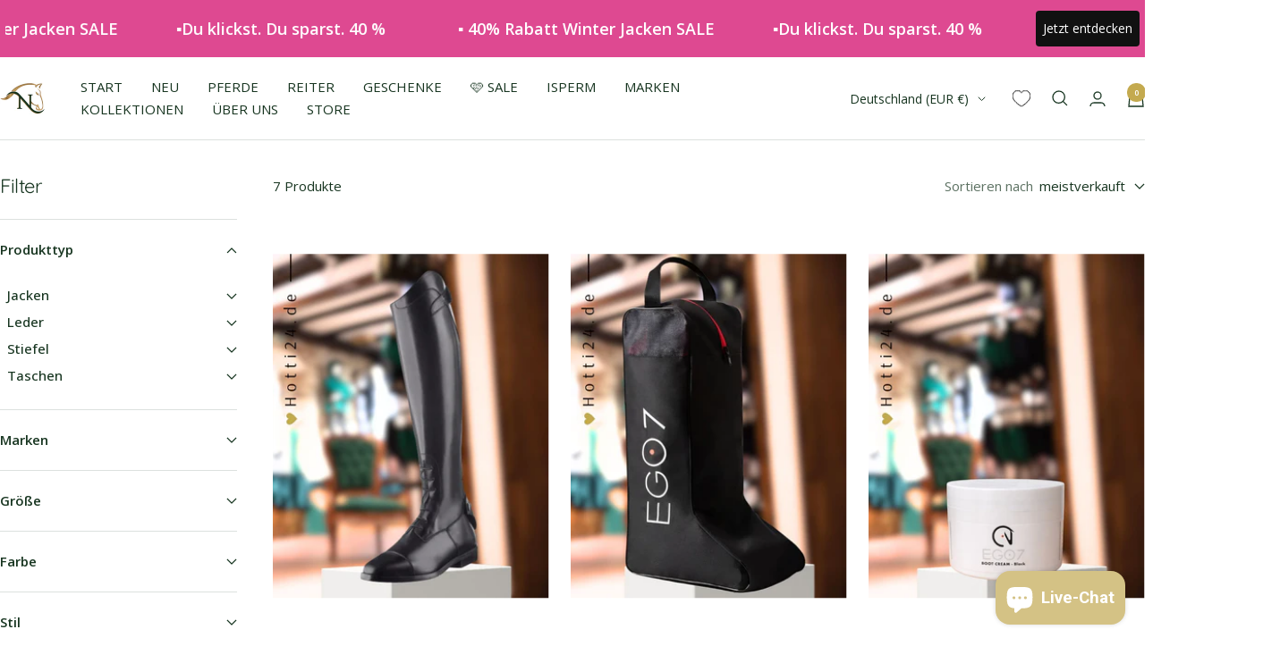

--- FILE ---
content_type: text/html; charset=utf-8
request_url: https://www.hotti24.de/collections/ego7
body_size: 62657
content:
<!doctype html><html class="no-js" lang="de" dir="ltr">
  <head>
    <script src="https://consenttool.haendlerbund.de/app.js?apiKey=d9b74787f93861cd3820dc0289767b68528d23c373b02bad&amp;domain=92c3c08" referrerpolicy="origin"></script>
    <meta charset="utf-8">
    <meta name="viewport" content="width=device-width, initial-scale=1.0, height=device-height, minimum-scale=1.0, maximum-scale=1.0">
    <meta name="theme-color" content="#ffffff">
    <title>Ego7 🩷 shoppe dich glücklich</title><meta name="description" content="Hotti24 ☛ Shoppe dich glücklich mit Ego7 »Unisex Leder Reitstiefel ☛ Kauf auf Rechnung ✓ Du bist nur einen Klick entfernt"><link rel="canonical" href="https://www.hotti24.de/collections/ego7"><link rel="shortcut icon" href="//www.hotti24.de/cdn/shop/files/www.Hotti24.de_Logo..png?v=1643742882&width=96" type="image/png"><link rel="preconnect" href="https://cdn.shopify.com">
    <link rel="dns-prefetch" href="https://productreviews.shopifycdn.com">
    <link rel="dns-prefetch" href="https://www.google-analytics.com"><link rel="preconnect" href="https://fonts.shopifycdn.com" crossorigin><link rel="preload" as="style" href="//www.hotti24.de/cdn/shop/t/17/assets/theme.css?v=29778958732576657931768297916">
    <link rel="preload" as="script" href="//www.hotti24.de/cdn/shop/t/17/assets/vendor.js?v=31715688253868339281761261821">
    <link rel="preload" as="script" href="//www.hotti24.de/cdn/shop/t/17/assets/theme.js?v=99951375191110629561761261820">
    <link rel="preload" href="//www.hotti24.de/cdn/shop/t/17/assets/jquery.min.js?v=74721525869110791951761261814" as="script"><meta property="og:type" content="website">
  <meta property="og:title" content="Ego7 🩷 shoppe dich glücklich"><meta property="og:image" content="http://www.hotti24.de/cdn/shop/collections/ego7-www.hotti24.de-kategorie.jpg?v=1733841429&width=1024">
  <meta property="og:image:secure_url" content="https://www.hotti24.de/cdn/shop/collections/ego7-www.hotti24.de-kategorie.jpg?v=1733841429&width=1024">
  <meta property="og:image:width" content="1800">
  <meta property="og:image:height" content="1800"><meta property="og:description" content="Hotti24 ☛ Shoppe dich glücklich mit Ego7 »Unisex Leder Reitstiefel ☛ Kauf auf Rechnung ✓ Du bist nur einen Klick entfernt"><meta property="og:url" content="https://www.hotti24.de/collections/ego7">
<meta property="og:site_name" content="Hotti24"><meta name="twitter:card" content="summary"><meta name="twitter:title" content="Ego7 🩷 shoppe dich glücklich">
  <meta name="twitter:description" content=""><meta name="twitter:image" content="https://www.hotti24.de/cdn/shop/collections/ego7-www.hotti24.de-kategorie.jpg?v=1733841429&width=1200">
  <meta name="twitter:image:alt" content="Ego7 kaufen bei www.Hotti24.de">
    <script type="application/ld+json">
  {
    "@context": "https://schema.org",
    "@type": "BreadcrumbList",
    "itemListElement": [{
        "@type": "ListItem",
        "position": 1,
        "name": "Start",
        "item": "https://www.hotti24.de"
      },{
            "@type": "ListItem",
            "position": 2,
            "name": "Ego7 🩷 shoppe dich glücklich",
            "item": "https://www.hotti24.de/collections/ego7"
          }]
  }
</script>
    <link rel="preload" href="//www.hotti24.de/cdn/fonts/quicksand/quicksand_n4.bf8322a9d1da765aa396ad7b6eeb81930a6214de.woff2" as="font" type="font/woff2" crossorigin><link rel="preload" href="//www.hotti24.de/cdn/fonts/open_sans/opensans_n4.c32e4d4eca5273f6d4ee95ddf54b5bbb75fc9b61.woff2" as="font" type="font/woff2" crossorigin><style>
  /* Typography (heading) */
  @font-face {
  font-family: Quicksand;
  font-weight: 400;
  font-style: normal;
  font-display: swap;
  src: url("//www.hotti24.de/cdn/fonts/quicksand/quicksand_n4.bf8322a9d1da765aa396ad7b6eeb81930a6214de.woff2") format("woff2"),
       url("//www.hotti24.de/cdn/fonts/quicksand/quicksand_n4.fa4cbd232d3483059e72b11f7239959a64c98426.woff") format("woff");
}

/* Typography (body) */
  @font-face {
  font-family: "Open Sans";
  font-weight: 400;
  font-style: normal;
  font-display: swap;
  src: url("//www.hotti24.de/cdn/fonts/open_sans/opensans_n4.c32e4d4eca5273f6d4ee95ddf54b5bbb75fc9b61.woff2") format("woff2"),
       url("//www.hotti24.de/cdn/fonts/open_sans/opensans_n4.5f3406f8d94162b37bfa232b486ac93ee892406d.woff") format("woff");
}

@font-face {
  font-family: "Open Sans";
  font-weight: 400;
  font-style: italic;
  font-display: swap;
  src: url("//www.hotti24.de/cdn/fonts/open_sans/opensans_i4.6f1d45f7a46916cc95c694aab32ecbf7509cbf33.woff2") format("woff2"),
       url("//www.hotti24.de/cdn/fonts/open_sans/opensans_i4.4efaa52d5a57aa9a57c1556cc2b7465d18839daa.woff") format("woff");
}

@font-face {
  font-family: "Open Sans";
  font-weight: 600;
  font-style: normal;
  font-display: swap;
  src: url("//www.hotti24.de/cdn/fonts/open_sans/opensans_n6.15aeff3c913c3fe570c19cdfeed14ce10d09fb08.woff2") format("woff2"),
       url("//www.hotti24.de/cdn/fonts/open_sans/opensans_n6.14bef14c75f8837a87f70ce22013cb146ee3e9f3.woff") format("woff");
}

@font-face {
  font-family: "Open Sans";
  font-weight: 600;
  font-style: italic;
  font-display: swap;
  src: url("//www.hotti24.de/cdn/fonts/open_sans/opensans_i6.828bbc1b99433eacd7d50c9f0c1bfe16f27b89a3.woff2") format("woff2"),
       url("//www.hotti24.de/cdn/fonts/open_sans/opensans_i6.a79e1402e2bbd56b8069014f43ff9c422c30d057.woff") format("woff");
}

:root {--heading-color: 23, 53, 32;
    --text-color: 23, 53, 32;
    --background: 255, 255, 255;
    --secondary-background: 255, 255, 255;
    --border-color: 220, 225, 222;
    --border-color-darker: 162, 174, 166;
    --success-color: 23, 53, 32;
    --success-background: 209, 215, 210;
    --error-color: 211, 65, 157;
    --error-background: 252, 242, 248;
    --primary-button-background: 196, 170, 77;
    --primary-button-text-color: 255, 255, 255;
    --secondary-button-background: 196, 170, 77;
    --secondary-button-text-color: 255, 255, 255;
    --product-star-rating: 196, 170, 77;
    --product-on-sale-accent: 216, 34, 158;
    --product-sold-out-accent: 23, 53, 32;
    --product-custom-label-background: 196, 170, 77;
    --product-custom-label-text-color: 0, 0, 0;
    --product-custom-label-2-background: 45, 198, 211;
    --product-custom-label-2-text-color: 0, 0, 0;
    --product-low-stock-text-color: 239, 126, 0;
    --product-in-stock-text-color: 23, 53, 32;
    --loading-bar-background: 23, 53, 32;

    /* We duplicate some "base" colors as root colors, which is useful to use on drawer elements or popover without. Those should not be overridden to avoid issues */
    --root-heading-color: 23, 53, 32;
    --root-text-color: 23, 53, 32;
    --root-background: 255, 255, 255;
    --root-border-color: 220, 225, 222;
    --root-primary-button-background: 196, 170, 77;
    --root-primary-button-text-color: 255, 255, 255;

    --base-font-size: 15px;
    --heading-font-family: Quicksand, sans-serif;
    --heading-font-weight: 400;
    --heading-font-style: normal;
    --heading-text-transform: normal;
    --text-font-family: "Open Sans", sans-serif;
    --text-font-weight: 400;
    --text-font-style: normal;
    --text-font-bold-weight: 600;

    /* Typography (font size) */
    --heading-xxsmall-font-size: 10px;
    --heading-xsmall-font-size: 10px;
    --heading-small-font-size: 11px;
    --heading-large-font-size: 32px;
    --heading-h1-font-size: 32px;
    --heading-h2-font-size: 28px;
    --heading-h3-font-size: 26px;
    --heading-h4-font-size: 22px;
    --heading-h5-font-size: 18px;
    --heading-h6-font-size: 16px;

    /* Control the look and feel of the theme by changing radius of various elements */
    --button-border-radius: 10px;
    --block-border-radius: 16px;
    --block-border-radius-reduced: 8px;
    --color-swatch-border-radius: 100%;

    /* Button size */
    --button-height: 48px;
    --button-small-height: 40px;

    /* Form related */
    --form-input-field-height: 48px;
    --form-input-gap: 16px;
    --form-submit-margin: 24px;

    /* Product listing related variables */
    --product-list-block-spacing: 32px;

    /* Video related */
    --play-button-background: 255, 255, 255;
    --play-button-arrow: 23, 53, 32;

    /* RTL support */
    --transform-logical-flip: 1;
    --transform-origin-start: left;
    --transform-origin-end: right;

    /* Other */
    --zoom-cursor-svg-url: url(//www.hotti24.de/cdn/shop/t/17/assets/zoom-cursor.svg?v=82360155147244241751768173550);
    --arrow-right-svg-url: url(//www.hotti24.de/cdn/shop/t/17/assets/arrow-right.svg?v=119211237952923747781761261846);
    --arrow-left-svg-url: url(//www.hotti24.de/cdn/shop/t/17/assets/arrow-left.svg?v=168216892204169480681761261846);

    /* Some useful variables that we can reuse in our CSS. Some explanation are needed for some of them:
       - container-max-width-minus-gutters: represents the container max width without the edge gutters
       - container-outer-width: considering the screen width, represent all the space outside the container
       - container-outer-margin: same as container-outer-width but get set to 0 inside a container
       - container-inner-width: the effective space inside the container (minus gutters)
       - grid-column-width: represents the width of a single column of the grid
       - vertical-breather: this is a variable that defines the global "spacing" between sections, and inside the section
                            to create some "breath" and minimum spacing
     */
    --container-max-width: 1600px;
    --container-gutter: 24px;
    --container-max-width-minus-gutters: calc(var(--container-max-width) - (var(--container-gutter)) * 2);
    --container-outer-width: max(calc((100vw - var(--container-max-width-minus-gutters)) / 2), var(--container-gutter));
    --container-outer-margin: var(--container-outer-width);
    --container-inner-width: calc(100vw - var(--container-outer-width) * 2);

    --grid-column-count: 10;
    --grid-gap: 24px;
    --grid-column-width: calc((100vw - var(--container-outer-width) * 2 - var(--grid-gap) * (var(--grid-column-count) - 1)) / var(--grid-column-count));

    --vertical-breather: 36px;
    --vertical-breather-tight: 36px;

    /* Shopify related variables */
    --payment-terms-background-color: #ffffff;
  }

  @media screen and (min-width: 741px) {
    :root {
      --container-gutter: 40px;
      --grid-column-count: 20;
      --vertical-breather: 48px;
      --vertical-breather-tight: 48px;

      /* Typography (font size) */
      --heading-xsmall-font-size: 11px;
      --heading-small-font-size: 12px;
      --heading-large-font-size: 48px;
      --heading-h1-font-size: 48px;
      --heading-h2-font-size: 36px;
      --heading-h3-font-size: 30px;
      --heading-h4-font-size: 22px;
      --heading-h5-font-size: 18px;
      --heading-h6-font-size: 16px;

      /* Form related */
      --form-input-field-height: 52px;
      --form-submit-margin: 32px;

      /* Button size */
      --button-height: 52px;
      --button-small-height: 44px;
    }
  }

  @media screen and (min-width: 1200px) {
    :root {
      --vertical-breather: 64px;
      --vertical-breather-tight: 48px;
      --product-list-block-spacing: 48px;

      /* Typography */
      --heading-large-font-size: 58px;
      --heading-h1-font-size: 50px;
      --heading-h2-font-size: 44px;
      --heading-h3-font-size: 32px;
      --heading-h4-font-size: 26px;
      --heading-h5-font-size: 22px;
      --heading-h6-font-size: 16px;
    }
  }

  @media screen and (min-width: 1600px) {
    :root {
      --vertical-breather: 64px;
      --vertical-breather-tight: 48px;
    }
  }
</style>
    <script>
  // This allows to expose several variables to the global scope, to be used in scripts
  window.themeVariables = {
    settings: {
      direction: "ltr",
      pageType: "collection",
      cartCount: 0,
      moneyFormat: "{{amount_with_comma_separator}} €*",
      moneyWithCurrencyFormat: "{{amount_with_comma_separator}} €*",
      showVendor: true,
      discountMode: "percentage",
      currencyCodeEnabled: true,
      cartType: "page",
      cartCurrency: "EUR",
      mobileZoomFactor: 2.5
    },

    routes: {
      host: "www.hotti24.de",
      rootUrl: "\/",
      rootUrlWithoutSlash: '',
      cartUrl: "\/cart",
      cartAddUrl: "\/cart\/add",
      cartChangeUrl: "\/cart\/change",
      searchUrl: "\/search",
      predictiveSearchUrl: "\/search\/suggest",
      productRecommendationsUrl: "\/recommendations\/products"
    },

    strings: {
      accessibilityDelete: "Löschen",
      accessibilityClose: "Schließen",
      collectionSoldOut: "SORRY, GLÜCKLICH VERGEBEN🙄",
      collectionDiscount: "Spare @savings@",
      productSalePrice: "Angebotspreis",
      productRegularPrice: "Regulärer Preis",
      productFormUnavailable: "Nicht verfügbar",
      productFormSoldOut: "Sorry glücklich vergeben",
      productFormPreOrder: "Vorbestellen",
      productFormAddToCart: "In die Einkaufstasche legen",
      searchNoResults: "Es konnten keine Ergebnisse gefunden werden.",
      searchNewSearch: "Neue Suche",
      searchProducts: "Produkte",
      searchArticles: "Blogbeiträge",
      searchPages: "Seiten",
      searchCollections: "Kategorien",
      cartViewCart: "Einkaufstasche ansehen",
      cartItemAdded: "Artikel zur Einkaufstasche hinzugefügt!",
      cartItemAddedShort: "In die Einkaufstasche legen",
      cartAddOrderNote: "Notiz hinzufügen",
      cartEditOrderNote: "Notiz bearbeiten",
      shippingEstimatorNoResults: "Entschuldige, wir liefern leider niche an Deine Adresse.",
      shippingEstimatorOneResult: "Es gibt eine Versandklasse für Deine Adresse:",
      shippingEstimatorMultipleResults: "Es gibt mehrere Versandklassen für Deine Adresse:",
      shippingEstimatorError: "Ein oder mehrere Fehler sind beim Abrufen der Versandklassen aufgetreten:"
    },

    libs: {
      flickity: "\/\/www.hotti24.de\/cdn\/shop\/t\/17\/assets\/flickity.js?v=176646718982628074891761261812",
      photoswipe: "\/\/www.hotti24.de\/cdn\/shop\/t\/17\/assets\/photoswipe.js?v=132268647426145925301761261816",
      qrCode: "\/\/www.hotti24.de\/cdn\/shopifycloud\/storefront\/assets\/themes_support\/vendor\/qrcode-3f2b403b.js"
    },

    breakpoints: {
      phone: 'screen and (max-width: 740px)',
      tablet: 'screen and (min-width: 741px) and (max-width: 999px)',
      tabletAndUp: 'screen and (min-width: 741px)',
      pocket: 'screen and (max-width: 999px)',
      lap: 'screen and (min-width: 1000px) and (max-width: 1199px)',
      lapAndUp: 'screen and (min-width: 1000px)',
      desktop: 'screen and (min-width: 1200px)',
      wide: 'screen and (min-width: 1400px)'
    }
  };

  window.addEventListener('pageshow', async () => {
    const cartContent = await (await fetch(`${window.themeVariables.routes.cartUrl}.js`, {cache: 'reload'})).json();
    document.documentElement.dispatchEvent(new CustomEvent('cart:refresh', {detail: {cart: cartContent}}));
  });

  if ('noModule' in HTMLScriptElement.prototype) {
    // Old browsers (like IE) that does not support module will be considered as if not executing JS at all
    document.documentElement.className = document.documentElement.className.replace('no-js', 'js');

    requestAnimationFrame(() => {
      const viewportHeight = (window.visualViewport ? window.visualViewport.height : document.documentElement.clientHeight);
      document.documentElement.style.setProperty('--window-height',viewportHeight + 'px');
    });
  }</script>
    <link rel="stylesheet" href="//www.hotti24.de/cdn/shop/t/17/assets/theme.css?v=29778958732576657931768297916">
    <script src="//www.hotti24.de/cdn/shop/t/17/assets/vendor.js?v=31715688253868339281761261821" defer></script>
    <script src="//www.hotti24.de/cdn/shop/t/17/assets/theme.js?v=99951375191110629561761261820" defer></script>
    <script src="//www.hotti24.de/cdn/shop/t/17/assets/custom.js?v=149863663798452525191764006528" defer></script>
    <script src="//www.hotti24.de/cdn/shop/t/17/assets/jquery.min.js?v=74721525869110791951761261814"></script>
    <script src="//www.hotti24.de/cdn/shop/t/17/assets/wishlist.js?v=74053658142329014001761261823" ></script> 
    
    <script>window.performance && window.performance.mark && window.performance.mark('shopify.content_for_header.start');</script><meta name="facebook-domain-verification" content="dg1r6s3psdcwtf7gfylndhhqgkyym3">
<meta name="google-site-verification" content="FNEszq8Oh_b4LgHNbGiXMjCbKPo9TaVn7vlWkZuUAQw">
<meta name="google-site-verification" content="ZNao_GBxwLhnjJxvX3SPmxQADSI0rpeqXfcVnAQv3Dk">
<meta id="shopify-digital-wallet" name="shopify-digital-wallet" content="/62562402561/digital_wallets/dialog">
<meta name="shopify-checkout-api-token" content="817ed578bda4fd4d99aeb9c1f6bcaf70">
<meta id="in-context-paypal-metadata" data-shop-id="62562402561" data-venmo-supported="false" data-environment="production" data-locale="de_DE" data-paypal-v4="true" data-currency="EUR">
<link rel="alternate" type="application/atom+xml" title="Feed" href="/collections/ego7.atom" />
<link rel="alternate" type="application/json+oembed" href="https://www.hotti24.de/collections/ego7.oembed">
<script async="async" src="/checkouts/internal/preloads.js?locale=de-DE"></script>
<link rel="preconnect" href="https://shop.app" crossorigin="anonymous">
<script async="async" src="https://shop.app/checkouts/internal/preloads.js?locale=de-DE&shop_id=62562402561" crossorigin="anonymous"></script>
<script id="apple-pay-shop-capabilities" type="application/json">{"shopId":62562402561,"countryCode":"DE","currencyCode":"EUR","merchantCapabilities":["supports3DS"],"merchantId":"gid:\/\/shopify\/Shop\/62562402561","merchantName":"Hotti24","requiredBillingContactFields":["postalAddress","email"],"requiredShippingContactFields":["postalAddress","email"],"shippingType":"shipping","supportedNetworks":["visa","maestro","masterCard","amex"],"total":{"type":"pending","label":"Hotti24","amount":"1.00"},"shopifyPaymentsEnabled":true,"supportsSubscriptions":true}</script>
<script id="shopify-features" type="application/json">{"accessToken":"817ed578bda4fd4d99aeb9c1f6bcaf70","betas":["rich-media-storefront-analytics"],"domain":"www.hotti24.de","predictiveSearch":true,"shopId":62562402561,"locale":"de"}</script>
<script>var Shopify = Shopify || {};
Shopify.shop = "hotti24.myshopify.com";
Shopify.locale = "de";
Shopify.currency = {"active":"EUR","rate":"1.0"};
Shopify.country = "DE";
Shopify.theme = {"name":"hotti24- Focal 12.0.1 [Filter Gruppen]","id":174351352076,"schema_name":"Focal","schema_version":"12.0.1","theme_store_id":null,"role":"main"};
Shopify.theme.handle = "null";
Shopify.theme.style = {"id":null,"handle":null};
Shopify.cdnHost = "www.hotti24.de/cdn";
Shopify.routes = Shopify.routes || {};
Shopify.routes.root = "/";</script>
<script type="module">!function(o){(o.Shopify=o.Shopify||{}).modules=!0}(window);</script>
<script>!function(o){function n(){var o=[];function n(){o.push(Array.prototype.slice.apply(arguments))}return n.q=o,n}var t=o.Shopify=o.Shopify||{};t.loadFeatures=n(),t.autoloadFeatures=n()}(window);</script>
<script>
  window.ShopifyPay = window.ShopifyPay || {};
  window.ShopifyPay.apiHost = "shop.app\/pay";
  window.ShopifyPay.redirectState = null;
</script>
<script id="shop-js-analytics" type="application/json">{"pageType":"collection"}</script>
<script defer="defer" async type="module" src="//www.hotti24.de/cdn/shopifycloud/shop-js/modules/v2/client.init-shop-cart-sync_HUjMWWU5.de.esm.js"></script>
<script defer="defer" async type="module" src="//www.hotti24.de/cdn/shopifycloud/shop-js/modules/v2/chunk.common_QpfDqRK1.esm.js"></script>
<script type="module">
  await import("//www.hotti24.de/cdn/shopifycloud/shop-js/modules/v2/client.init-shop-cart-sync_HUjMWWU5.de.esm.js");
await import("//www.hotti24.de/cdn/shopifycloud/shop-js/modules/v2/chunk.common_QpfDqRK1.esm.js");

  window.Shopify.SignInWithShop?.initShopCartSync?.({"fedCMEnabled":true,"windoidEnabled":true});

</script>
<script>
  window.Shopify = window.Shopify || {};
  if (!window.Shopify.featureAssets) window.Shopify.featureAssets = {};
  window.Shopify.featureAssets['shop-js'] = {"shop-cart-sync":["modules/v2/client.shop-cart-sync_ByUgVWtJ.de.esm.js","modules/v2/chunk.common_QpfDqRK1.esm.js"],"init-fed-cm":["modules/v2/client.init-fed-cm_CVqhkk-1.de.esm.js","modules/v2/chunk.common_QpfDqRK1.esm.js"],"shop-cash-offers":["modules/v2/client.shop-cash-offers_CaaeZ5wd.de.esm.js","modules/v2/chunk.common_QpfDqRK1.esm.js","modules/v2/chunk.modal_CS8dP9kO.esm.js"],"shop-button":["modules/v2/client.shop-button_B0pFlqys.de.esm.js","modules/v2/chunk.common_QpfDqRK1.esm.js"],"shop-toast-manager":["modules/v2/client.shop-toast-manager_DgTeluS3.de.esm.js","modules/v2/chunk.common_QpfDqRK1.esm.js"],"init-shop-cart-sync":["modules/v2/client.init-shop-cart-sync_HUjMWWU5.de.esm.js","modules/v2/chunk.common_QpfDqRK1.esm.js"],"avatar":["modules/v2/client.avatar_BTnouDA3.de.esm.js"],"init-windoid":["modules/v2/client.init-windoid_B-gyVqfY.de.esm.js","modules/v2/chunk.common_QpfDqRK1.esm.js"],"init-shop-email-lookup-coordinator":["modules/v2/client.init-shop-email-lookup-coordinator_C5I212n4.de.esm.js","modules/v2/chunk.common_QpfDqRK1.esm.js"],"pay-button":["modules/v2/client.pay-button_CJaF-UDc.de.esm.js","modules/v2/chunk.common_QpfDqRK1.esm.js"],"shop-login-button":["modules/v2/client.shop-login-button_DTPR4l75.de.esm.js","modules/v2/chunk.common_QpfDqRK1.esm.js","modules/v2/chunk.modal_CS8dP9kO.esm.js"],"init-customer-accounts-sign-up":["modules/v2/client.init-customer-accounts-sign-up_SG5gYFpP.de.esm.js","modules/v2/client.shop-login-button_DTPR4l75.de.esm.js","modules/v2/chunk.common_QpfDqRK1.esm.js","modules/v2/chunk.modal_CS8dP9kO.esm.js"],"init-shop-for-new-customer-accounts":["modules/v2/client.init-shop-for-new-customer-accounts_C4qR5Wl-.de.esm.js","modules/v2/client.shop-login-button_DTPR4l75.de.esm.js","modules/v2/chunk.common_QpfDqRK1.esm.js","modules/v2/chunk.modal_CS8dP9kO.esm.js"],"init-customer-accounts":["modules/v2/client.init-customer-accounts_BI_wUvuR.de.esm.js","modules/v2/client.shop-login-button_DTPR4l75.de.esm.js","modules/v2/chunk.common_QpfDqRK1.esm.js","modules/v2/chunk.modal_CS8dP9kO.esm.js"],"shop-follow-button":["modules/v2/client.shop-follow-button_CmMsyvrH.de.esm.js","modules/v2/chunk.common_QpfDqRK1.esm.js","modules/v2/chunk.modal_CS8dP9kO.esm.js"],"checkout-modal":["modules/v2/client.checkout-modal_tfCxQqrq.de.esm.js","modules/v2/chunk.common_QpfDqRK1.esm.js","modules/v2/chunk.modal_CS8dP9kO.esm.js"],"lead-capture":["modules/v2/client.lead-capture_Ccz5Zm6k.de.esm.js","modules/v2/chunk.common_QpfDqRK1.esm.js","modules/v2/chunk.modal_CS8dP9kO.esm.js"],"shop-login":["modules/v2/client.shop-login_BfivnucW.de.esm.js","modules/v2/chunk.common_QpfDqRK1.esm.js","modules/v2/chunk.modal_CS8dP9kO.esm.js"],"payment-terms":["modules/v2/client.payment-terms_D2Mn0eFV.de.esm.js","modules/v2/chunk.common_QpfDqRK1.esm.js","modules/v2/chunk.modal_CS8dP9kO.esm.js"]};
</script>
<script id="__st">var __st={"a":62562402561,"offset":3600,"reqid":"157a834d-5150-4ccc-83c3-2834567175f7-1768854307","pageurl":"www.hotti24.de\/collections\/ego7","u":"4ce6c2a7a599","p":"collection","rtyp":"collection","rid":388896129281};</script>
<script>window.ShopifyPaypalV4VisibilityTracking = true;</script>
<script id="captcha-bootstrap">!function(){'use strict';const t='contact',e='account',n='new_comment',o=[[t,t],['blogs',n],['comments',n],[t,'customer']],c=[[e,'customer_login'],[e,'guest_login'],[e,'recover_customer_password'],[e,'create_customer']],r=t=>t.map((([t,e])=>`form[action*='/${t}']:not([data-nocaptcha='true']) input[name='form_type'][value='${e}']`)).join(','),a=t=>()=>t?[...document.querySelectorAll(t)].map((t=>t.form)):[];function s(){const t=[...o],e=r(t);return a(e)}const i='password',u='form_key',d=['recaptcha-v3-token','g-recaptcha-response','h-captcha-response',i],f=()=>{try{return window.sessionStorage}catch{return}},m='__shopify_v',_=t=>t.elements[u];function p(t,e,n=!1){try{const o=window.sessionStorage,c=JSON.parse(o.getItem(e)),{data:r}=function(t){const{data:e,action:n}=t;return t[m]||n?{data:e,action:n}:{data:t,action:n}}(c);for(const[e,n]of Object.entries(r))t.elements[e]&&(t.elements[e].value=n);n&&o.removeItem(e)}catch(o){console.error('form repopulation failed',{error:o})}}const l='form_type',E='cptcha';function T(t){t.dataset[E]=!0}const w=window,h=w.document,L='Shopify',v='ce_forms',y='captcha';let A=!1;((t,e)=>{const n=(g='f06e6c50-85a8-45c8-87d0-21a2b65856fe',I='https://cdn.shopify.com/shopifycloud/storefront-forms-hcaptcha/ce_storefront_forms_captcha_hcaptcha.v1.5.2.iife.js',D={infoText:'Durch hCaptcha geschützt',privacyText:'Datenschutz',termsText:'Allgemeine Geschäftsbedingungen'},(t,e,n)=>{const o=w[L][v],c=o.bindForm;if(c)return c(t,g,e,D).then(n);var r;o.q.push([[t,g,e,D],n]),r=I,A||(h.body.append(Object.assign(h.createElement('script'),{id:'captcha-provider',async:!0,src:r})),A=!0)});var g,I,D;w[L]=w[L]||{},w[L][v]=w[L][v]||{},w[L][v].q=[],w[L][y]=w[L][y]||{},w[L][y].protect=function(t,e){n(t,void 0,e),T(t)},Object.freeze(w[L][y]),function(t,e,n,w,h,L){const[v,y,A,g]=function(t,e,n){const i=e?o:[],u=t?c:[],d=[...i,...u],f=r(d),m=r(i),_=r(d.filter((([t,e])=>n.includes(e))));return[a(f),a(m),a(_),s()]}(w,h,L),I=t=>{const e=t.target;return e instanceof HTMLFormElement?e:e&&e.form},D=t=>v().includes(t);t.addEventListener('submit',(t=>{const e=I(t);if(!e)return;const n=D(e)&&!e.dataset.hcaptchaBound&&!e.dataset.recaptchaBound,o=_(e),c=g().includes(e)&&(!o||!o.value);(n||c)&&t.preventDefault(),c&&!n&&(function(t){try{if(!f())return;!function(t){const e=f();if(!e)return;const n=_(t);if(!n)return;const o=n.value;o&&e.removeItem(o)}(t);const e=Array.from(Array(32),(()=>Math.random().toString(36)[2])).join('');!function(t,e){_(t)||t.append(Object.assign(document.createElement('input'),{type:'hidden',name:u})),t.elements[u].value=e}(t,e),function(t,e){const n=f();if(!n)return;const o=[...t.querySelectorAll(`input[type='${i}']`)].map((({name:t})=>t)),c=[...d,...o],r={};for(const[a,s]of new FormData(t).entries())c.includes(a)||(r[a]=s);n.setItem(e,JSON.stringify({[m]:1,action:t.action,data:r}))}(t,e)}catch(e){console.error('failed to persist form',e)}}(e),e.submit())}));const S=(t,e)=>{t&&!t.dataset[E]&&(n(t,e.some((e=>e===t))),T(t))};for(const o of['focusin','change'])t.addEventListener(o,(t=>{const e=I(t);D(e)&&S(e,y())}));const B=e.get('form_key'),M=e.get(l),P=B&&M;t.addEventListener('DOMContentLoaded',(()=>{const t=y();if(P)for(const e of t)e.elements[l].value===M&&p(e,B);[...new Set([...A(),...v().filter((t=>'true'===t.dataset.shopifyCaptcha))])].forEach((e=>S(e,t)))}))}(h,new URLSearchParams(w.location.search),n,t,e,['guest_login'])})(!0,!0)}();</script>
<script integrity="sha256-4kQ18oKyAcykRKYeNunJcIwy7WH5gtpwJnB7kiuLZ1E=" data-source-attribution="shopify.loadfeatures" defer="defer" src="//www.hotti24.de/cdn/shopifycloud/storefront/assets/storefront/load_feature-a0a9edcb.js" crossorigin="anonymous"></script>
<script crossorigin="anonymous" defer="defer" src="//www.hotti24.de/cdn/shopifycloud/storefront/assets/shopify_pay/storefront-65b4c6d7.js?v=20250812"></script>
<script data-source-attribution="shopify.dynamic_checkout.dynamic.init">var Shopify=Shopify||{};Shopify.PaymentButton=Shopify.PaymentButton||{isStorefrontPortableWallets:!0,init:function(){window.Shopify.PaymentButton.init=function(){};var t=document.createElement("script");t.src="https://www.hotti24.de/cdn/shopifycloud/portable-wallets/latest/portable-wallets.de.js",t.type="module",document.head.appendChild(t)}};
</script>
<script data-source-attribution="shopify.dynamic_checkout.buyer_consent">
  function portableWalletsHideBuyerConsent(e){var t=document.getElementById("shopify-buyer-consent"),n=document.getElementById("shopify-subscription-policy-button");t&&n&&(t.classList.add("hidden"),t.setAttribute("aria-hidden","true"),n.removeEventListener("click",e))}function portableWalletsShowBuyerConsent(e){var t=document.getElementById("shopify-buyer-consent"),n=document.getElementById("shopify-subscription-policy-button");t&&n&&(t.classList.remove("hidden"),t.removeAttribute("aria-hidden"),n.addEventListener("click",e))}window.Shopify?.PaymentButton&&(window.Shopify.PaymentButton.hideBuyerConsent=portableWalletsHideBuyerConsent,window.Shopify.PaymentButton.showBuyerConsent=portableWalletsShowBuyerConsent);
</script>
<script data-source-attribution="shopify.dynamic_checkout.cart.bootstrap">document.addEventListener("DOMContentLoaded",(function(){function t(){return document.querySelector("shopify-accelerated-checkout-cart, shopify-accelerated-checkout")}if(t())Shopify.PaymentButton.init();else{new MutationObserver((function(e,n){t()&&(Shopify.PaymentButton.init(),n.disconnect())})).observe(document.body,{childList:!0,subtree:!0})}}));
</script>
<link id="shopify-accelerated-checkout-styles" rel="stylesheet" media="screen" href="https://www.hotti24.de/cdn/shopifycloud/portable-wallets/latest/accelerated-checkout-backwards-compat.css" crossorigin="anonymous">
<style id="shopify-accelerated-checkout-cart">
        #shopify-buyer-consent {
  margin-top: 1em;
  display: inline-block;
  width: 100%;
}

#shopify-buyer-consent.hidden {
  display: none;
}

#shopify-subscription-policy-button {
  background: none;
  border: none;
  padding: 0;
  text-decoration: underline;
  font-size: inherit;
  cursor: pointer;
}

#shopify-subscription-policy-button::before {
  box-shadow: none;
}

      </style>

<script>window.performance && window.performance.mark && window.performance.mark('shopify.content_for_header.end');</script>
  <!-- BEGIN app block: shopify://apps/judge-me-reviews/blocks/judgeme_core/61ccd3b1-a9f2-4160-9fe9-4fec8413e5d8 --><!-- Start of Judge.me Core -->






<link rel="dns-prefetch" href="https://cdnwidget.judge.me">
<link rel="dns-prefetch" href="https://cdn.judge.me">
<link rel="dns-prefetch" href="https://cdn1.judge.me">
<link rel="dns-prefetch" href="https://api.judge.me">

<script data-cfasync='false' class='jdgm-settings-script'>window.jdgmSettings={"pagination":5,"disable_web_reviews":false,"badge_no_review_text":"Keine Bewertungen","badge_n_reviews_text":"{{ n }} Bewertung/Bewertungen","badge_star_color":"#c4aa4f","hide_badge_preview_if_no_reviews":true,"badge_hide_text":false,"enforce_center_preview_badge":false,"widget_title":"Kundenbewertungen","widget_open_form_text":"Bewertung schreiben","widget_close_form_text":"Bewertung abbrechen","widget_refresh_page_text":"Seite aktualisieren","widget_summary_text":"Basierend auf {{ number_of_reviews }} Bewertung/Bewertungen","widget_no_review_text":"Schreiben Sie die erste Bewertung","widget_name_field_text":"Anzeigename","widget_verified_name_field_text":"Verifizierter Name (öffentlich)","widget_name_placeholder_text":"Anzeigename","widget_required_field_error_text":"Dieses Feld ist erforderlich.","widget_email_field_text":"E-Mail-Adresse","widget_verified_email_field_text":"Verifizierte E-Mail (privat, kann nicht bearbeitet werden)","widget_email_placeholder_text":"Ihre E-Mail-Adresse","widget_email_field_error_text":"Bitte geben Sie eine gültige E-Mail-Adresse ein.","widget_rating_field_text":"Bewertung","widget_review_title_field_text":"Bewertungstitel","widget_review_title_placeholder_text":"Geben Sie Ihrer Bewertung einen Titel","widget_review_body_field_text":"Bewertungsinhalt","widget_review_body_placeholder_text":"Beginnen Sie hier zu schreiben...","widget_pictures_field_text":"Bild/Video (optional)","widget_submit_review_text":"Bewertung abschicken","widget_submit_verified_review_text":"Verifizierte Bewertung abschicken","widget_submit_success_msg_with_auto_publish":"Vielen Dank! Bitte aktualisieren Sie die Seite in wenigen Momenten, um Ihre Bewertung zu sehen. Sie können Ihre Bewertung entfernen oder bearbeiten, indem Sie sich bei \u003ca href='https://judge.me/login' target='_blank' rel='nofollow noopener'\u003eJudge.me\u003c/a\u003e anmelden","widget_submit_success_msg_no_auto_publish":"Vielen Dank! Ihre Bewertung wird veröffentlicht, sobald sie vom Shop-Administrator genehmigt wurde. Sie können Ihre Bewertung entfernen oder bearbeiten, indem Sie sich bei \u003ca href='https://judge.me/login' target='_blank' rel='nofollow noopener'\u003eJudge.me\u003c/a\u003e anmelden","widget_show_default_reviews_out_of_total_text":"Es werden {{ n_reviews_shown }} von {{ n_reviews }} Bewertungen angezeigt.","widget_show_all_link_text":"Alle anzeigen","widget_show_less_link_text":"Weniger anzeigen","widget_author_said_text":"{{ reviewer_name }} sagte:","widget_days_text":"vor {{ n }} Tag/Tagen","widget_weeks_text":"vor {{ n }} Woche/Wochen","widget_months_text":"vor {{ n }} Monat/Monaten","widget_years_text":"vor {{ n }} Jahr/Jahren","widget_yesterday_text":"Gestern","widget_today_text":"Heute","widget_replied_text":"\u003e\u003e {{ shop_name }} antwortete:","widget_read_more_text":"Mehr lesen","widget_reviewer_name_as_initial":"","widget_rating_filter_color":"#fbcd0a","widget_rating_filter_see_all_text":"Alle Bewertungen anzeigen","widget_sorting_most_recent_text":"Neueste","widget_sorting_highest_rating_text":"Höchste Bewertung","widget_sorting_lowest_rating_text":"Niedrigste Bewertung","widget_sorting_with_pictures_text":"Nur Bilder","widget_sorting_most_helpful_text":"Hilfreichste","widget_open_question_form_text":"Eine Frage stellen","widget_reviews_subtab_text":"Bewertungen","widget_questions_subtab_text":"Fragen","widget_question_label_text":"Frage","widget_answer_label_text":"Antwort","widget_question_placeholder_text":"Schreiben Sie hier Ihre Frage","widget_submit_question_text":"Frage absenden","widget_question_submit_success_text":"Vielen Dank für Ihre Frage! Wir werden Sie benachrichtigen, sobald sie beantwortet wird.","widget_star_color":"#c4aa4f","verified_badge_text":"Verifiziert","verified_badge_bg_color":"","verified_badge_text_color":"","verified_badge_placement":"left-of-reviewer-name","widget_review_max_height":"","widget_hide_border":false,"widget_social_share":false,"widget_thumb":false,"widget_review_location_show":false,"widget_location_format":"","all_reviews_include_out_of_store_products":true,"all_reviews_out_of_store_text":"(außerhalb des Shops)","all_reviews_pagination":100,"all_reviews_product_name_prefix_text":"über","enable_review_pictures":true,"enable_question_anwser":false,"widget_theme":"default","review_date_format":"dd/mm/yyyy","default_sort_method":"most-recent","widget_product_reviews_subtab_text":"Produktbewertungen","widget_shop_reviews_subtab_text":"Shop-Bewertungen","widget_other_products_reviews_text":"Bewertungen für andere Produkte","widget_store_reviews_subtab_text":"Shop-Bewertungen","widget_no_store_reviews_text":"Dieser Shop hat noch keine Bewertungen erhalten","widget_web_restriction_product_reviews_text":"Dieses Produkt hat noch keine Bewertungen erhalten","widget_no_items_text":"Keine Elemente gefunden","widget_show_more_text":"Mehr anzeigen","widget_write_a_store_review_text":"Shop-Bewertung schreiben","widget_other_languages_heading":"Bewertungen in anderen Sprachen","widget_translate_review_text":"Bewertung übersetzen nach {{ language }}","widget_translating_review_text":"Übersetzung läuft...","widget_show_original_translation_text":"Original anzeigen ({{ language }})","widget_translate_review_failed_text":"Bewertung konnte nicht übersetzt werden.","widget_translate_review_retry_text":"Erneut versuchen","widget_translate_review_try_again_later_text":"Versuchen Sie es später noch einmal","show_product_url_for_grouped_product":false,"widget_sorting_pictures_first_text":"Bilder zuerst","show_pictures_on_all_rev_page_mobile":false,"show_pictures_on_all_rev_page_desktop":false,"floating_tab_hide_mobile_install_preference":false,"floating_tab_button_name":"★ Bewertungen","floating_tab_title":"Lassen Sie Kunden für uns sprechen","floating_tab_button_color":"","floating_tab_button_background_color":"","floating_tab_url":"","floating_tab_url_enabled":false,"floating_tab_tab_style":"text","all_reviews_text_badge_text":"Kunden bewerten uns mit {{ shop.metafields.judgeme.all_reviews_rating | round: 1 }}/5 basierend auf {{ shop.metafields.judgeme.all_reviews_count }} Bewertungen.","all_reviews_text_badge_text_branded_style":"{{ shop.metafields.judgeme.all_reviews_rating | round: 1 }} von 5 Sternen basierend auf {{ shop.metafields.judgeme.all_reviews_count }} Bewertungen","is_all_reviews_text_badge_a_link":true,"show_stars_for_all_reviews_text_badge":false,"all_reviews_text_badge_url":"","all_reviews_text_style":"branded","all_reviews_text_color_style":"custom","all_reviews_text_color":"#C4AA4F","all_reviews_text_show_jm_brand":true,"featured_carousel_show_header":true,"featured_carousel_title":"Dein Feedback ist uns wichtig","testimonials_carousel_title":"Kunden sagen uns","videos_carousel_title":"Echte Kunden-Geschichten","cards_carousel_title":"Kunden sagen uns","featured_carousel_count_text":"aus {{ n }} Bewertungen","featured_carousel_add_link_to_all_reviews_page":true,"featured_carousel_url":"","featured_carousel_show_images":true,"featured_carousel_autoslide_interval":7,"featured_carousel_arrows_on_the_sides":true,"featured_carousel_height":100,"featured_carousel_width":100,"featured_carousel_image_size":80,"featured_carousel_image_height":250,"featured_carousel_arrow_color":"#C4AA4F","verified_count_badge_style":"vintage","verified_count_badge_orientation":"horizontal","verified_count_badge_color_style":"judgeme_brand_color","verified_count_badge_color":"#108474","is_verified_count_badge_a_link":false,"verified_count_badge_url":"","verified_count_badge_show_jm_brand":true,"widget_rating_preset_default":5,"widget_first_sub_tab":"product-reviews","widget_show_histogram":true,"widget_histogram_use_custom_color":false,"widget_pagination_use_custom_color":false,"widget_star_use_custom_color":true,"widget_verified_badge_use_custom_color":false,"widget_write_review_use_custom_color":false,"picture_reminder_submit_button":"Upload Pictures","enable_review_videos":true,"mute_video_by_default":false,"widget_sorting_videos_first_text":"Videos zuerst","widget_review_pending_text":"Ausstehend","featured_carousel_items_for_large_screen":1,"social_share_options_order":"Facebook,Twitter","remove_microdata_snippet":true,"disable_json_ld":false,"enable_json_ld_products":false,"preview_badge_show_question_text":false,"preview_badge_no_question_text":"Keine Fragen","preview_badge_n_question_text":"{{ number_of_questions }} Frage/Fragen","qa_badge_show_icon":false,"qa_badge_position":"same-row","remove_judgeme_branding":false,"widget_add_search_bar":false,"widget_search_bar_placeholder":"Suchen","widget_sorting_verified_only_text":"Nur verifizierte","featured_carousel_theme":"compact","featured_carousel_show_rating":true,"featured_carousel_show_title":true,"featured_carousel_show_body":true,"featured_carousel_show_date":true,"featured_carousel_show_reviewer":true,"featured_carousel_show_product":true,"featured_carousel_header_background_color":"#C4AA4F","featured_carousel_header_text_color":"#ffffff","featured_carousel_name_product_separator":"reviewed","featured_carousel_full_star_background":"#108474","featured_carousel_empty_star_background":"#dadada","featured_carousel_vertical_theme_background":"#f9fafb","featured_carousel_verified_badge_enable":true,"featured_carousel_verified_badge_color":"#c4aa4f","featured_carousel_border_style":"round","featured_carousel_review_line_length_limit":3,"featured_carousel_more_reviews_button_text":"Mehr Bewertungen lesen","featured_carousel_view_product_button_text":"Produkt ansehen","all_reviews_page_load_reviews_on":"scroll","all_reviews_page_load_more_text":"Mehr Bewertungen laden","disable_fb_tab_reviews":false,"enable_ajax_cdn_cache":false,"widget_advanced_speed_features":5,"widget_public_name_text":"wird öffentlich angezeigt wie","default_reviewer_name":"John Smith","default_reviewer_name_has_non_latin":true,"widget_reviewer_anonymous":"Anonym","medals_widget_title":"Judge.me Bewertungsmedaillen","medals_widget_background_color":"#f9fafb","medals_widget_position":"footer_all_pages","medals_widget_border_color":"#f9fafb","medals_widget_verified_text_position":"left","medals_widget_use_monochromatic_version":false,"medals_widget_elements_color":"#108474","show_reviewer_avatar":true,"widget_invalid_yt_video_url_error_text":"Keine YouTube-Video-URL","widget_max_length_field_error_text":"Bitte geben Sie nicht mehr als {0} Zeichen ein.","widget_show_country_flag":false,"widget_show_collected_via_shop_app":true,"widget_verified_by_shop_badge_style":"light","widget_verified_by_shop_text":"Verifiziert vom Shop","widget_show_photo_gallery":true,"widget_load_with_code_splitting":true,"widget_ugc_install_preference":false,"widget_ugc_title":"Von uns hergestellt, von Ihnen geteilt","widget_ugc_subtitle":"Markieren Sie uns, um Ihr Bild auf unserer Seite zu sehen","widget_ugc_arrows_color":"#ffffff","widget_ugc_primary_button_text":"Jetzt kaufen","widget_ugc_primary_button_background_color":"#108474","widget_ugc_primary_button_text_color":"#ffffff","widget_ugc_primary_button_border_width":"0","widget_ugc_primary_button_border_style":"none","widget_ugc_primary_button_border_color":"#108474","widget_ugc_primary_button_border_radius":"25","widget_ugc_secondary_button_text":"Mehr laden","widget_ugc_secondary_button_background_color":"#ffffff","widget_ugc_secondary_button_text_color":"#108474","widget_ugc_secondary_button_border_width":"2","widget_ugc_secondary_button_border_style":"solid","widget_ugc_secondary_button_border_color":"#108474","widget_ugc_secondary_button_border_radius":"25","widget_ugc_reviews_button_text":"Bewertungen ansehen","widget_ugc_reviews_button_background_color":"#ffffff","widget_ugc_reviews_button_text_color":"#108474","widget_ugc_reviews_button_border_width":"2","widget_ugc_reviews_button_border_style":"solid","widget_ugc_reviews_button_border_color":"#108474","widget_ugc_reviews_button_border_radius":"25","widget_ugc_reviews_button_link_to":"judgeme-reviews-page","widget_ugc_show_post_date":true,"widget_ugc_max_width":"800","widget_rating_metafield_value_type":true,"widget_primary_color":"#c4aa4f","widget_enable_secondary_color":true,"widget_secondary_color":"#c4aa4f","widget_summary_average_rating_text":"{{ average_rating }} von 5","widget_media_grid_title":"Kundenfotos \u0026 -videos","widget_media_grid_see_more_text":"Mehr sehen","widget_round_style":false,"widget_show_product_medals":true,"widget_verified_by_judgeme_text":"Verifiziert von Judge.me","widget_show_store_medals":true,"widget_verified_by_judgeme_text_in_store_medals":"Verifiziert von Judge.me","widget_media_field_exceed_quantity_message":"Entschuldigung, wir können nur {{ max_media }} für eine Bewertung akzeptieren.","widget_media_field_exceed_limit_message":"{{ file_name }} ist zu groß, bitte wählen Sie ein {{ media_type }} kleiner als {{ size_limit }}MB.","widget_review_submitted_text":"Bewertung abgesendet!","widget_question_submitted_text":"Frage abgesendet!","widget_close_form_text_question":"Abbrechen","widget_write_your_answer_here_text":"Schreiben Sie hier Ihre Antwort","widget_enabled_branded_link":true,"widget_show_collected_by_judgeme":true,"widget_reviewer_name_color":"","widget_write_review_text_color":"","widget_write_review_bg_color":"","widget_collected_by_judgeme_text":"gesammelt von Judge.me","widget_pagination_type":"standard","widget_load_more_text":"Mehr laden","widget_load_more_color":"#108474","widget_full_review_text":"Vollständige Bewertung","widget_read_more_reviews_text":"Mehr Bewertungen lesen","widget_read_questions_text":"Fragen lesen","widget_questions_and_answers_text":"Fragen \u0026 Antworten","widget_verified_by_text":"Verifiziert von","widget_verified_text":"Verifiziert","widget_number_of_reviews_text":"{{ number_of_reviews }} Bewertungen","widget_back_button_text":"Zurück","widget_next_button_text":"Weiter","widget_custom_forms_filter_button":"Filter","custom_forms_style":"horizontal","widget_show_review_information":false,"how_reviews_are_collected":"Wie werden Bewertungen gesammelt?","widget_show_review_keywords":false,"widget_gdpr_statement":"Wie wir Ihre Daten verwenden: Wir kontaktieren Sie nur bezüglich der von Ihnen abgegebenen Bewertung und nur, wenn nötig. Durch das Absenden Ihrer Bewertung stimmen Sie den \u003ca href='https://judge.me/terms' target='_blank' rel='nofollow noopener'\u003eNutzungsbedingungen\u003c/a\u003e, der \u003ca href='https://judge.me/privacy' target='_blank' rel='nofollow noopener'\u003eDatenschutzrichtlinie\u003c/a\u003e und den \u003ca href='https://judge.me/content-policy' target='_blank' rel='nofollow noopener'\u003eInhaltsrichtlinien\u003c/a\u003e von Judge.me zu.","widget_multilingual_sorting_enabled":false,"widget_translate_review_content_enabled":false,"widget_translate_review_content_method":"manual","popup_widget_review_selection":"automatically_with_pictures","popup_widget_round_border_style":true,"popup_widget_show_title":true,"popup_widget_show_body":true,"popup_widget_show_reviewer":false,"popup_widget_show_product":true,"popup_widget_show_pictures":true,"popup_widget_use_review_picture":true,"popup_widget_show_on_home_page":true,"popup_widget_show_on_product_page":true,"popup_widget_show_on_collection_page":true,"popup_widget_show_on_cart_page":true,"popup_widget_position":"bottom_left","popup_widget_first_review_delay":5,"popup_widget_duration":5,"popup_widget_interval":5,"popup_widget_review_count":5,"popup_widget_hide_on_mobile":true,"review_snippet_widget_round_border_style":true,"review_snippet_widget_card_color":"#FFFFFF","review_snippet_widget_slider_arrows_background_color":"#FFFFFF","review_snippet_widget_slider_arrows_color":"#000000","review_snippet_widget_star_color":"#108474","show_product_variant":false,"all_reviews_product_variant_label_text":"Variante: ","widget_show_verified_branding":true,"widget_ai_summary_title":"Kunden sagen","widget_ai_summary_disclaimer":"KI-gestützte Bewertungszusammenfassung basierend auf aktuellen Kundenbewertungen","widget_show_ai_summary":false,"widget_show_ai_summary_bg":false,"widget_show_review_title_input":true,"redirect_reviewers_invited_via_email":"review_widget","request_store_review_after_product_review":false,"request_review_other_products_in_order":false,"review_form_color_scheme":"default","review_form_corner_style":"square","review_form_star_color":{},"review_form_text_color":"#333333","review_form_background_color":"#ffffff","review_form_field_background_color":"#fafafa","review_form_button_color":{},"review_form_button_text_color":"#ffffff","review_form_modal_overlay_color":"#000000","review_content_screen_title_text":"Wie würden Sie dieses Produkt bewerten?","review_content_introduction_text":"Wir würden uns freuen, wenn Sie etwas über Ihre Erfahrung teilen würden.","store_review_form_title_text":"Wie würden Sie diesen Shop bewerten?","store_review_form_introduction_text":"Wir würden uns freuen, wenn Sie etwas über Ihre Erfahrung teilen würden.","show_review_guidance_text":true,"one_star_review_guidance_text":"Schlecht","five_star_review_guidance_text":"Großartig","customer_information_screen_title_text":"Über Sie","customer_information_introduction_text":"Bitte teilen Sie uns mehr über sich mit.","custom_questions_screen_title_text":"Ihre Erfahrung im Detail","custom_questions_introduction_text":"Hier sind einige Fragen, die uns helfen, mehr über Ihre Erfahrung zu verstehen.","review_submitted_screen_title_text":"Vielen Dank für Ihre Bewertung!","review_submitted_screen_thank_you_text":"Wir verarbeiten sie und sie wird bald im Shop erscheinen.","review_submitted_screen_email_verification_text":"Bitte bestätigen Sie Ihre E-Mail-Adresse, indem Sie auf den Link klicken, den wir Ihnen gerade gesendet haben. Dies hilft uns, die Bewertungen authentisch zu halten.","review_submitted_request_store_review_text":"Möchten Sie Ihre Erfahrung beim Einkaufen bei uns teilen?","review_submitted_review_other_products_text":"Möchten Sie diese Produkte bewerten?","store_review_screen_title_text":"Möchten Sie Ihre Erfahrung mit uns teilen?","store_review_introduction_text":"Wir würden uns freuen, wenn Sie etwas über Ihre Erfahrung teilen würden.","reviewer_media_screen_title_picture_text":"Bild teilen","reviewer_media_introduction_picture_text":"Laden Sie ein Foto hoch, um Ihre Bewertung zu unterstützen.","reviewer_media_screen_title_video_text":"Video teilen","reviewer_media_introduction_video_text":"Laden Sie ein Video hoch, um Ihre Bewertung zu unterstützen.","reviewer_media_screen_title_picture_or_video_text":"Bild oder Video teilen","reviewer_media_introduction_picture_or_video_text":"Laden Sie ein Foto oder Video hoch, um Ihre Bewertung zu unterstützen.","reviewer_media_youtube_url_text":"Fügen Sie hier Ihre Youtube-URL ein","advanced_settings_next_step_button_text":"Weiter","advanced_settings_close_review_button_text":"Schließen","modal_write_review_flow":false,"write_review_flow_required_text":"Erforderlich","write_review_flow_privacy_message_text":"Wir respektieren Ihre Privatsphäre.","write_review_flow_anonymous_text":"Bewertung als anonym","write_review_flow_visibility_text":"Dies wird nicht für andere Kunden sichtbar sein.","write_review_flow_multiple_selection_help_text":"Wählen Sie so viele aus, wie Sie möchten","write_review_flow_single_selection_help_text":"Wählen Sie eine Option","write_review_flow_required_field_error_text":"Dieses Feld ist erforderlich","write_review_flow_invalid_email_error_text":"Bitte geben Sie eine gültige E-Mail-Adresse ein","write_review_flow_max_length_error_text":"Max. {{ max_length }} Zeichen.","write_review_flow_media_upload_text":"\u003cb\u003eZum Hochladen klicken\u003c/b\u003e oder ziehen und ablegen","write_review_flow_gdpr_statement":"Wir kontaktieren Sie nur bei Bedarf bezüglich Ihrer Bewertung. Mit dem Absenden Ihrer Bewertung stimmen Sie unseren \u003ca href='https://judge.me/terms' target='_blank' rel='nofollow noopener'\u003eGeschäftsbedingungen\u003c/a\u003e und unserer \u003ca href='https://judge.me/privacy' target='_blank' rel='nofollow noopener'\u003eDatenschutzrichtlinie\u003c/a\u003e zu.","rating_only_reviews_enabled":false,"show_negative_reviews_help_screen":false,"new_review_flow_help_screen_rating_threshold":3,"negative_review_resolution_screen_title_text":"Erzählen Sie uns mehr","negative_review_resolution_text":"Ihre Erfahrung ist uns wichtig. Falls es Probleme mit Ihrem Kauf gab, sind wir hier, um zu helfen. Zögern Sie nicht, uns zu kontaktieren, wir würden gerne die Gelegenheit haben, die Dinge zu korrigieren.","negative_review_resolution_button_text":"Kontaktieren Sie uns","negative_review_resolution_proceed_with_review_text":"Hinterlassen Sie eine Bewertung","negative_review_resolution_subject":"Problem mit dem Kauf von {{ shop_name }}.{{ order_name }}","preview_badge_collection_page_install_status":false,"widget_review_custom_css":"","preview_badge_custom_css":"","preview_badge_stars_count":"5-stars","featured_carousel_custom_css":"","floating_tab_custom_css":"","all_reviews_widget_custom_css":"","medals_widget_custom_css":"","verified_badge_custom_css":"","all_reviews_text_custom_css":"","transparency_badges_collected_via_store_invite":false,"transparency_badges_from_another_provider":false,"transparency_badges_collected_from_store_visitor":false,"transparency_badges_collected_by_verified_review_provider":false,"transparency_badges_earned_reward":false,"transparency_badges_collected_via_store_invite_text":"Bewertung gesammelt durch eine Einladung zum Shop","transparency_badges_from_another_provider_text":"Bewertung gesammelt von einem anderen Anbieter","transparency_badges_collected_from_store_visitor_text":"Bewertung gesammelt von einem Shop-Besucher","transparency_badges_written_in_google_text":"Bewertung in Google geschrieben","transparency_badges_written_in_etsy_text":"Bewertung in Etsy geschrieben","transparency_badges_written_in_shop_app_text":"Bewertung in Shop App geschrieben","transparency_badges_earned_reward_text":"Bewertung erhielt eine Belohnung für zukünftige Bestellungen","product_review_widget_per_page":10,"widget_store_review_label_text":"Shop-Bewertung","checkout_comment_extension_title_on_product_page":"Customer Comments","checkout_comment_extension_num_latest_comment_show":5,"checkout_comment_extension_format":"name_and_timestamp","checkout_comment_customer_name":"last_initial","checkout_comment_comment_notification":true,"preview_badge_collection_page_install_preference":true,"preview_badge_home_page_install_preference":false,"preview_badge_product_page_install_preference":true,"review_widget_install_preference":"","review_carousel_install_preference":false,"floating_reviews_tab_install_preference":"none","verified_reviews_count_badge_install_preference":false,"all_reviews_text_install_preference":false,"review_widget_best_location":false,"judgeme_medals_install_preference":false,"review_widget_revamp_enabled":false,"review_widget_qna_enabled":false,"review_widget_header_theme":"minimal","review_widget_widget_title_enabled":true,"review_widget_header_text_size":"medium","review_widget_header_text_weight":"regular","review_widget_average_rating_style":"compact","review_widget_bar_chart_enabled":true,"review_widget_bar_chart_type":"numbers","review_widget_bar_chart_style":"standard","review_widget_expanded_media_gallery_enabled":false,"review_widget_reviews_section_theme":"standard","review_widget_image_style":"thumbnails","review_widget_review_image_ratio":"square","review_widget_stars_size":"medium","review_widget_verified_badge":"standard_text","review_widget_review_title_text_size":"medium","review_widget_review_text_size":"medium","review_widget_review_text_length":"medium","review_widget_number_of_columns_desktop":3,"review_widget_carousel_transition_speed":5,"review_widget_custom_questions_answers_display":"always","review_widget_button_text_color":"#FFFFFF","review_widget_text_color":"#000000","review_widget_lighter_text_color":"#7B7B7B","review_widget_corner_styling":"soft","review_widget_review_word_singular":"Bewertung","review_widget_review_word_plural":"Bewertungen","review_widget_voting_label":"Hilfreich?","review_widget_shop_reply_label":"Antwort von {{ shop_name }}:","review_widget_filters_title":"Filter","qna_widget_question_word_singular":"Frage","qna_widget_question_word_plural":"Fragen","qna_widget_answer_reply_label":"Antwort von {{ answerer_name }}:","qna_content_screen_title_text":"Frage dieses Produkts stellen","qna_widget_question_required_field_error_text":"Bitte geben Sie Ihre Frage ein.","qna_widget_flow_gdpr_statement":"Wir kontaktieren Sie nur bei Bedarf bezüglich Ihrer Frage. Mit dem Absenden Ihrer Frage stimmen Sie unseren \u003ca href='https://judge.me/terms' target='_blank' rel='nofollow noopener'\u003eGeschäftsbedingungen\u003c/a\u003e und unserer \u003ca href='https://judge.me/privacy' target='_blank' rel='nofollow noopener'\u003eDatenschutzrichtlinie\u003c/a\u003e zu.","qna_widget_question_submitted_text":"Danke für Ihre Frage!","qna_widget_close_form_text_question":"Schließen","qna_widget_question_submit_success_text":"Wir werden Ihnen per E-Mail informieren, wenn wir Ihre Frage beantworten.","all_reviews_widget_v2025_enabled":false,"all_reviews_widget_v2025_header_theme":"default","all_reviews_widget_v2025_widget_title_enabled":true,"all_reviews_widget_v2025_header_text_size":"medium","all_reviews_widget_v2025_header_text_weight":"regular","all_reviews_widget_v2025_average_rating_style":"compact","all_reviews_widget_v2025_bar_chart_enabled":true,"all_reviews_widget_v2025_bar_chart_type":"numbers","all_reviews_widget_v2025_bar_chart_style":"standard","all_reviews_widget_v2025_expanded_media_gallery_enabled":false,"all_reviews_widget_v2025_show_store_medals":true,"all_reviews_widget_v2025_show_photo_gallery":true,"all_reviews_widget_v2025_show_review_keywords":false,"all_reviews_widget_v2025_show_ai_summary":false,"all_reviews_widget_v2025_show_ai_summary_bg":false,"all_reviews_widget_v2025_add_search_bar":false,"all_reviews_widget_v2025_default_sort_method":"most-recent","all_reviews_widget_v2025_reviews_per_page":10,"all_reviews_widget_v2025_reviews_section_theme":"default","all_reviews_widget_v2025_image_style":"thumbnails","all_reviews_widget_v2025_review_image_ratio":"square","all_reviews_widget_v2025_stars_size":"medium","all_reviews_widget_v2025_verified_badge":"bold_badge","all_reviews_widget_v2025_review_title_text_size":"medium","all_reviews_widget_v2025_review_text_size":"medium","all_reviews_widget_v2025_review_text_length":"medium","all_reviews_widget_v2025_number_of_columns_desktop":3,"all_reviews_widget_v2025_carousel_transition_speed":5,"all_reviews_widget_v2025_custom_questions_answers_display":"always","all_reviews_widget_v2025_show_product_variant":false,"all_reviews_widget_v2025_show_reviewer_avatar":true,"all_reviews_widget_v2025_reviewer_name_as_initial":"","all_reviews_widget_v2025_review_location_show":false,"all_reviews_widget_v2025_location_format":"","all_reviews_widget_v2025_show_country_flag":false,"all_reviews_widget_v2025_verified_by_shop_badge_style":"light","all_reviews_widget_v2025_social_share":false,"all_reviews_widget_v2025_social_share_options_order":"Facebook,Twitter,LinkedIn,Pinterest","all_reviews_widget_v2025_pagination_type":"standard","all_reviews_widget_v2025_button_text_color":"#FFFFFF","all_reviews_widget_v2025_text_color":"#000000","all_reviews_widget_v2025_lighter_text_color":"#7B7B7B","all_reviews_widget_v2025_corner_styling":"soft","all_reviews_widget_v2025_title":"Kundenbewertungen","all_reviews_widget_v2025_ai_summary_title":"Kunden sagen über diesen Shop","all_reviews_widget_v2025_no_review_text":"Schreiben Sie die erste Bewertung","platform":"shopify","branding_url":"https://app.judge.me/reviews/stores/www.hotti24.de","branding_text":"Unterstützt von Judge.me","locale":"en","reply_name":"Hotti24","widget_version":"3.0","footer":true,"autopublish":true,"review_dates":true,"enable_custom_form":false,"shop_use_review_site":true,"shop_locale":"de","enable_multi_locales_translations":true,"show_review_title_input":true,"review_verification_email_status":"always","can_be_branded":true,"reply_name_text":"Hotti24"};</script> <style class='jdgm-settings-style'>﻿.jdgm-xx{left:0}:root{--jdgm-primary-color: #c4aa4f;--jdgm-secondary-color: #c4aa4f;--jdgm-star-color: #c4aa4f;--jdgm-write-review-text-color: white;--jdgm-write-review-bg-color: #c4aa4f;--jdgm-paginate-color: #c4aa4f;--jdgm-border-radius: 0;--jdgm-reviewer-name-color: #c4aa4f}.jdgm-histogram__bar-content{background-color:#c4aa4f}.jdgm-rev[data-verified-buyer=true] .jdgm-rev__icon.jdgm-rev__icon:after,.jdgm-rev__buyer-badge.jdgm-rev__buyer-badge{color:white;background-color:#c4aa4f}.jdgm-review-widget--small .jdgm-gallery.jdgm-gallery .jdgm-gallery__thumbnail-link:nth-child(8) .jdgm-gallery__thumbnail-wrapper.jdgm-gallery__thumbnail-wrapper:before{content:"Mehr sehen"}@media only screen and (min-width: 768px){.jdgm-gallery.jdgm-gallery .jdgm-gallery__thumbnail-link:nth-child(8) .jdgm-gallery__thumbnail-wrapper.jdgm-gallery__thumbnail-wrapper:before{content:"Mehr sehen"}}.jdgm-preview-badge .jdgm-star.jdgm-star{color:#c4aa4f}.jdgm-prev-badge[data-average-rating='0.00']{display:none !important}.jdgm-author-all-initials{display:none !important}.jdgm-author-last-initial{display:none !important}.jdgm-rev-widg__title{visibility:hidden}.jdgm-rev-widg__summary-text{visibility:hidden}.jdgm-prev-badge__text{visibility:hidden}.jdgm-rev__prod-link-prefix:before{content:'über'}.jdgm-rev__variant-label:before{content:'Variante: '}.jdgm-rev__out-of-store-text:before{content:'(außerhalb des Shops)'}@media only screen and (min-width: 768px){.jdgm-rev__pics .jdgm-rev_all-rev-page-picture-separator,.jdgm-rev__pics .jdgm-rev__product-picture{display:none}}@media only screen and (max-width: 768px){.jdgm-rev__pics .jdgm-rev_all-rev-page-picture-separator,.jdgm-rev__pics .jdgm-rev__product-picture{display:none}}.jdgm-preview-badge[data-template="index"]{display:none !important}.jdgm-review-widget[data-from-snippet="true"]{display:none !important}.jdgm-verified-count-badget[data-from-snippet="true"]{display:none !important}.jdgm-carousel-wrapper[data-from-snippet="true"]{display:none !important}.jdgm-all-reviews-text[data-from-snippet="true"]{display:none !important}.jdgm-medals-section[data-from-snippet="true"]{display:none !important}.jdgm-ugc-media-wrapper[data-from-snippet="true"]{display:none !important}.jdgm-rev__transparency-badge[data-badge-type="review_collected_via_store_invitation"]{display:none !important}.jdgm-rev__transparency-badge[data-badge-type="review_collected_from_another_provider"]{display:none !important}.jdgm-rev__transparency-badge[data-badge-type="review_collected_from_store_visitor"]{display:none !important}.jdgm-rev__transparency-badge[data-badge-type="review_written_in_etsy"]{display:none !important}.jdgm-rev__transparency-badge[data-badge-type="review_written_in_google_business"]{display:none !important}.jdgm-rev__transparency-badge[data-badge-type="review_written_in_shop_app"]{display:none !important}.jdgm-rev__transparency-badge[data-badge-type="review_earned_for_future_purchase"]{display:none !important}.jdgm-review-snippet-widget .jdgm-rev-snippet-widget__cards-container .jdgm-rev-snippet-card{border-radius:8px;background:#fff}.jdgm-review-snippet-widget .jdgm-rev-snippet-widget__cards-container .jdgm-rev-snippet-card__rev-rating .jdgm-star{color:#108474}.jdgm-review-snippet-widget .jdgm-rev-snippet-widget__prev-btn,.jdgm-review-snippet-widget .jdgm-rev-snippet-widget__next-btn{border-radius:50%;background:#fff}.jdgm-review-snippet-widget .jdgm-rev-snippet-widget__prev-btn>svg,.jdgm-review-snippet-widget .jdgm-rev-snippet-widget__next-btn>svg{fill:#000}.jdgm-full-rev-modal.rev-snippet-widget .jm-mfp-container .jm-mfp-content,.jdgm-full-rev-modal.rev-snippet-widget .jm-mfp-container .jdgm-full-rev__icon,.jdgm-full-rev-modal.rev-snippet-widget .jm-mfp-container .jdgm-full-rev__pic-img,.jdgm-full-rev-modal.rev-snippet-widget .jm-mfp-container .jdgm-full-rev__reply{border-radius:8px}.jdgm-full-rev-modal.rev-snippet-widget .jm-mfp-container .jdgm-full-rev[data-verified-buyer="true"] .jdgm-full-rev__icon::after{border-radius:8px}.jdgm-full-rev-modal.rev-snippet-widget .jm-mfp-container .jdgm-full-rev .jdgm-rev__buyer-badge{border-radius:calc( 8px / 2 )}.jdgm-full-rev-modal.rev-snippet-widget .jm-mfp-container .jdgm-full-rev .jdgm-full-rev__replier::before{content:'Hotti24'}.jdgm-full-rev-modal.rev-snippet-widget .jm-mfp-container .jdgm-full-rev .jdgm-full-rev__product-button{border-radius:calc( 8px * 6 )}
</style> <style class='jdgm-settings-style'></style>

  
  
  
  <style class='jdgm-miracle-styles'>
  @-webkit-keyframes jdgm-spin{0%{-webkit-transform:rotate(0deg);-ms-transform:rotate(0deg);transform:rotate(0deg)}100%{-webkit-transform:rotate(359deg);-ms-transform:rotate(359deg);transform:rotate(359deg)}}@keyframes jdgm-spin{0%{-webkit-transform:rotate(0deg);-ms-transform:rotate(0deg);transform:rotate(0deg)}100%{-webkit-transform:rotate(359deg);-ms-transform:rotate(359deg);transform:rotate(359deg)}}@font-face{font-family:'JudgemeStar';src:url("[data-uri]") format("woff");font-weight:normal;font-style:normal}.jdgm-star{font-family:'JudgemeStar';display:inline !important;text-decoration:none !important;padding:0 4px 0 0 !important;margin:0 !important;font-weight:bold;opacity:1;-webkit-font-smoothing:antialiased;-moz-osx-font-smoothing:grayscale}.jdgm-star:hover{opacity:1}.jdgm-star:last-of-type{padding:0 !important}.jdgm-star.jdgm--on:before{content:"\e000"}.jdgm-star.jdgm--off:before{content:"\e001"}.jdgm-star.jdgm--half:before{content:"\e002"}.jdgm-widget *{margin:0;line-height:1.4;-webkit-box-sizing:border-box;-moz-box-sizing:border-box;box-sizing:border-box;-webkit-overflow-scrolling:touch}.jdgm-hidden{display:none !important;visibility:hidden !important}.jdgm-temp-hidden{display:none}.jdgm-spinner{width:40px;height:40px;margin:auto;border-radius:50%;border-top:2px solid #eee;border-right:2px solid #eee;border-bottom:2px solid #eee;border-left:2px solid #ccc;-webkit-animation:jdgm-spin 0.8s infinite linear;animation:jdgm-spin 0.8s infinite linear}.jdgm-prev-badge{display:block !important}

</style>


  
  
   


<script data-cfasync='false' class='jdgm-script'>
!function(e){window.jdgm=window.jdgm||{},jdgm.CDN_HOST="https://cdnwidget.judge.me/",jdgm.CDN_HOST_ALT="https://cdn2.judge.me/cdn/widget_frontend/",jdgm.API_HOST="https://api.judge.me/",jdgm.CDN_BASE_URL="https://cdn.shopify.com/extensions/019bd71c-30e6-73e2-906a-ddb105931c98/judgeme-extensions-297/assets/",
jdgm.docReady=function(d){(e.attachEvent?"complete"===e.readyState:"loading"!==e.readyState)?
setTimeout(d,0):e.addEventListener("DOMContentLoaded",d)},jdgm.loadCSS=function(d,t,o,a){
!o&&jdgm.loadCSS.requestedUrls.indexOf(d)>=0||(jdgm.loadCSS.requestedUrls.push(d),
(a=e.createElement("link")).rel="stylesheet",a.class="jdgm-stylesheet",a.media="nope!",
a.href=d,a.onload=function(){this.media="all",t&&setTimeout(t)},e.body.appendChild(a))},
jdgm.loadCSS.requestedUrls=[],jdgm.loadJS=function(e,d){var t=new XMLHttpRequest;
t.onreadystatechange=function(){4===t.readyState&&(Function(t.response)(),d&&d(t.response))},
t.open("GET",e),t.onerror=function(){if(e.indexOf(jdgm.CDN_HOST)===0&&jdgm.CDN_HOST_ALT!==jdgm.CDN_HOST){var f=e.replace(jdgm.CDN_HOST,jdgm.CDN_HOST_ALT);jdgm.loadJS(f,d)}},t.send()},jdgm.docReady((function(){(window.jdgmLoadCSS||e.querySelectorAll(
".jdgm-widget, .jdgm-all-reviews-page").length>0)&&(jdgmSettings.widget_load_with_code_splitting?
parseFloat(jdgmSettings.widget_version)>=3?jdgm.loadCSS(jdgm.CDN_HOST+"widget_v3/base.css"):
jdgm.loadCSS(jdgm.CDN_HOST+"widget/base.css"):jdgm.loadCSS(jdgm.CDN_HOST+"shopify_v2.css"),
jdgm.loadJS(jdgm.CDN_HOST+"loa"+"der.js"))}))}(document);
</script>
<noscript><link rel="stylesheet" type="text/css" media="all" href="https://cdnwidget.judge.me/shopify_v2.css"></noscript>

<!-- BEGIN app snippet: theme_fix_tags --><script>
  (function() {
    var jdgmThemeFixes = null;
    if (!jdgmThemeFixes) return;
    var thisThemeFix = jdgmThemeFixes[Shopify.theme.id];
    if (!thisThemeFix) return;

    if (thisThemeFix.html) {
      document.addEventListener("DOMContentLoaded", function() {
        var htmlDiv = document.createElement('div');
        htmlDiv.classList.add('jdgm-theme-fix-html');
        htmlDiv.innerHTML = thisThemeFix.html;
        document.body.append(htmlDiv);
      });
    };

    if (thisThemeFix.css) {
      var styleTag = document.createElement('style');
      styleTag.classList.add('jdgm-theme-fix-style');
      styleTag.innerHTML = thisThemeFix.css;
      document.head.append(styleTag);
    };

    if (thisThemeFix.js) {
      var scriptTag = document.createElement('script');
      scriptTag.classList.add('jdgm-theme-fix-script');
      scriptTag.innerHTML = thisThemeFix.js;
      document.head.append(scriptTag);
    };
  })();
</script>
<!-- END app snippet -->
<!-- End of Judge.me Core -->



<!-- END app block --><!-- BEGIN app block: shopify://apps/xb-announcement-bar/blocks/announcement/019b017f-dc73-726b-9336-0da9f962708e --><link href="//cdn.shopify.com/extensions/019bbb6a-4954-771d-8969-abc864171ff6/xboost-announcement-bar-21/assets/style.css" rel="stylesheet" type="text/css" media="all" />

<script>
    window.xbaSvgIcons = {};
    window.ANNOUNCEMENT_XB = {
      accessToken: '',
      productId: '',
      shopId: '62562402561',
      shopDomain: 'hotti24.myshopify.com',
      moneyFormat: '{{amount_with_comma_separator}} €*',
      moneyWithCurrencyFormat: '{{amount_with_comma_separator}} €*',
      reviewColor: '',
      reviewIcon: '',
    };
  </script>

  
    <script>
      window.xbaDefaultSettings = {"annoucement_bar_widget_title":"🔥 20% Rabatt auf alle Produkte!; Kostenloser Versand bei Bestellungen über $50 🚚","announcement_bar_widget_1_banner_per_position":"FALSE","announcement_bar_widget_arrow_icon_color":"#111111","announcement_bar_widget_arrow_icon_size":"14","announcement_bar_widget_auto_position":"top_page","announcement_bar_widget_bg_gradient_end_color":"#FDEDED","announcement_bar_widget_bg_gradient_start_color":"#E95C59","announcement_bar_widget_bg_image":"","announcement_bar_widget_bg_single_color":"#FDEDED","announcement_bar_widget_bg_type":"single","announcement_bar_widget_border_color":"#E95C59","announcement_bar_widget_border_size":"2","announcement_bar_widget_border_style":"none","announcement_bar_widget_closed_icon_color":"#111111","announcement_bar_widget_closed_icon_enabled":"FALSE","announcement_bar_widget_closed_icon_hover_bg_color":"#D0D0D0","announcement_bar_widget_closed_icon_size":"14","announcement_bar_widget_content_icon_color":"#6D7175","announcement_bar_widget_content_icon_size":"32","announcement_bar_widget_corner_radius":"0","announcement_bar_widget_coupon_bg_color":"#FFFFFF00","announcement_bar_widget_coupon_border_color":"#111111","announcement_bar_widget_coupon_border_size":"2","announcement_bar_widget_coupon_border_style":"solid","announcement_bar_widget_coupon_corner_radius":"4","announcement_bar_widget_coupon_icon_color":"#111111","announcement_bar_widget_coupon_text_color":"#111111","announcement_bar_widget_coupon_text_size":"14","announcement_bar_widget_cta_atc_action":"open_slide_cart","announcement_bar_widget_cta_atc_text":"Jetzt kaufen!","announcement_bar_widget_cta_bg_color":"#E95C59","announcement_bar_widget_cta_bg_hover_color":"#E95C59","announcement_bar_widget_cta_border_color":"#E95C59","announcement_bar_widget_cta_border_size":"2","announcement_bar_widget_cta_border_style":"none","announcement_bar_widget_cta_corner_radius":"4","announcement_bar_widget_cta_padding":"8","announcement_bar_widget_cta_text":"Jetzt einkaufen!","announcement_bar_widget_cta_text_color":"#FFFFFF","announcement_bar_widget_cta_text_combined_styles":"medium","announcement_bar_widget_cta_text_hover_color":"#FFFFFF","announcement_bar_widget_cta_text_size":"14","announcement_bar_widget_cta_type":"button","announcement_bar_widget_custom_css":"","announcement_bar_widget_font_family":"inherit_theme","announcement_bar_widget_full_page_width":"TRUE","announcement_bar_widget_in_out_animation":"slide-in","announcement_bar_widget_layout":"horizontal","announcement_bar_widget_list_uploaded_bg_image":"","announcement_bar_widget_list_uploaded_icon":"","announcement_bar_widget_list_xboost_bg_image":"https:\/\/cdn.shopify.com\/s\/files\/1\/0864\/8559\/8492\/files\/red.jpg,https:\/\/cdn.shopify.com\/s\/files\/1\/0864\/8559\/8492\/files\/yellow.jpg,https:\/\/cdn.shopify.com\/s\/files\/1\/0864\/8559\/8492\/files\/green.jpg,https:\/\/cdn.shopify.com\/s\/files\/1\/0864\/8559\/8492\/files\/pink.jpg,https:\/\/cdn.shopify.com\/s\/files\/1\/0864\/8559\/8492\/files\/pink.jpg,https:\/\/cdn.shopify.com\/s\/files\/1\/0864\/8559\/8492\/files\/turquoise.jpg,https:\/\/cdn.shopify.com\/s\/files\/1\/0864\/8559\/8492\/files\/blue.jpg","announcement_bar_widget_list_xboost_icon":"https:\/\/cdn.shopify.com\/s\/files\/1\/0648\/9584\/4548\/files\/credit-card-svgrepo-com.svg;https:\/\/cdn.shopify.com\/s\/files\/1\/0648\/9584\/4548\/files\/CartFilledIcon.svg;https:\/\/cdn.shopify.com\/s\/files\/1\/0648\/9584\/4548\/files\/CartUpIcon.svg;https:\/\/cdn.shopify.com\/s\/files\/1\/0648\/9584\/4548\/files\/CartDownFilledIcon.svg;https:\/\/cdn.shopify.com\/s\/files\/1\/0648\/9584\/4548\/files\/money-security-locked-tool.svg;https:\/\/cdn.shopify.com\/s\/files\/1\/0648\/9584\/4548\/files\/ShieldCheckMarkIcon.svg;https:\/\/cdn.shopify.com\/s\/files\/1\/0648\/9584\/4548\/files\/DiscountFilledIcon.svg;https:\/\/cdn.shopify.com\/s\/files\/1\/0648\/9584\/4548\/files\/LockFilledIcon.svg;https:\/\/cdn.shopify.com\/s\/files\/1\/0648\/9584\/4548\/files\/GiftCardFilledIcon.svg;https:\/\/cdn.shopify.com\/s\/files\/1\/0648\/9584\/4548\/files\/free-2.svg;https:\/\/cdn.shopify.com\/s\/files\/1\/0648\/9584\/4548\/files\/DeliveryFilledIcon.svg;https:\/\/cdn.shopify.com\/s\/files\/1\/0648\/9584\/4548\/files\/shipping.svg;https:\/\/cdn.shopify.com\/s\/files\/1\/0648\/9584\/4548\/files\/delivery-02.svg;https:\/\/cdn.shopify.com\/s\/files\/1\/0648\/9584\/4548\/files\/delivery-01.svg;https:\/\/cdn.shopify.com\/s\/files\/1\/0648\/9584\/4548\/files\/delivery-03.svg;https:\/\/cdn.shopify.com\/s\/files\/1\/0648\/9584\/4548\/files\/CashDollarFilledIcon.svg;https:\/\/cdn.shopify.com\/s\/files\/1\/0648\/9584\/4548\/files\/MoneyFilledIcon.svg;https:\/\/cdn.shopify.com\/s\/files\/1\/0648\/9584\/4548\/files\/WalletFilledIcon.svg;https:\/\/cdn.shopify.com\/s\/files\/1\/0648\/9584\/4548\/files\/PriceListFilledIcon.svg;https:\/\/cdn.shopify.com\/s\/files\/1\/0648\/9584\/4548\/files\/ReceiptDollarFilledIcon.svg;https:\/\/cdn.shopify.com\/s\/files\/1\/0648\/9584\/4548\/files\/BankFilledIcon.svg;https:\/\/cdn.shopify.com\/s\/files\/1\/0648\/9584\/4548\/files\/refund.svg;https:\/\/cdn.shopify.com\/s\/files\/1\/0648\/9584\/4548\/files\/refund-claim.svg;https:\/\/cdn.shopify.com\/s\/files\/1\/0648\/9584\/4548\/files\/return.svg;https:\/\/cdn.shopify.com\/s\/files\/1\/0648\/9584\/4548\/files\/PaymentFilledIcon.svg;https:\/\/cdn.shopify.com\/s\/files\/1\/0648\/9584\/4548\/files\/MagicIcon.svg;https:\/\/cdn.shopify.com\/s\/files\/1\/0648\/9584\/4548\/files\/MarketsFilledIcon.svg;https:\/\/cdn.shopify.com\/s\/files\/1\/0648\/9584\/4548\/files\/InventoryFilledIcon.svg;https:\/\/cdn.shopify.com\/s\/files\/1\/0648\/9584\/4548\/files\/StoreFilledIcon.svg;https:\/\/cdn.shopify.com\/s\/files\/1\/0648\/9584\/4548\/files\/CollectionFilledIcon.svg;https:\/\/cdn.shopify.com\/s\/files\/1\/0648\/9584\/4548\/files\/ProductFilledIcon.svg;https:\/\/cdn.shopify.com\/s\/files\/1\/0648\/9584\/4548\/files\/StarFilledIcon.svg;https:\/\/cdn.shopify.com\/s\/files\/1\/0648\/9584\/4548\/files\/LocationFilledIcon.svg;https:\/\/cdn.shopify.com\/s\/files\/1\/0648\/9584\/4548\/files\/NotificationFilledIcon.svg;https:\/\/cdn.shopify.com\/s\/files\/1\/0648\/9584\/4548\/files\/ContractFilledIcon.svg;https:\/\/cdn.shopify.com\/s\/files\/1\/0648\/9584\/4548\/files\/TaxIcon.svg;https:\/\/cdn.shopify.com\/s\/files\/1\/0648\/9584\/4548\/files\/TaxFilledIcon.svg;https:\/\/cdn.shopify.com\/s\/files\/1\/0648\/9584\/4548\/files\/package-x.svg;https:\/\/cdn.shopify.com\/s\/files\/1\/0648\/9584\/4548\/files\/package-search.svg;https:\/\/cdn.shopify.com\/s\/files\/1\/0648\/9584\/4548\/files\/package-check.svg;https:\/\/cdn.shopify.com\/s\/files\/1\/0648\/9584\/4548\/files\/new-products-label.svg;https:\/\/cdn.shopify.com\/s\/files\/1\/0648\/9584\/4548\/files\/247.svg","announcement_bar_widget_multiple_type":"single","announcement_bar_widget_on_state_animation":"none","announcement_bar_widget_scrolling_option":"static","announcement_bar_widget_scrolling_speed":"50","announcement_bar_widget_scrolling_type":"autoplay","announcement_bar_widget_sticky_top_bottom":"FALSE","announcement_bar_widget_subtitle_color":"#111111","announcement_bar_widget_subtitle_combined_styles":"regular","announcement_bar_widget_subtitle_size":"14","announcement_bar_widget_title_color":"#111111","announcement_bar_widget_title_combined_styles":"bold","announcement_bar_widget_title_size":"18","dashboard_checklist_enabled":"TRUE","default_storefront_lang":"de","list_email_to_receive_information":"","primary_language":"de","show_review_after_days":"0","show_review_after_guide":"FALSE","show_review_for_plans":"Basic, Pro, Premium, Enterprise, Shopify Plus, Advanced, Shopify","thumbnail_create_offer_announcement_bar_url":"https:\/\/cdn.shopify.com\/s\/files\/1\/0648\/9584\/4548\/files\/create_offer_top_bottom_announcement_bar.png","thumbnail_create_offer_cart_page_announcement_bar_url":"https:\/\/cdn.shopify.com\/s\/files\/1\/0648\/9584\/4548\/files\/create_offer_announcement_bar.png?v=1765268377","thumbnail_help_desk_large":"https:\/\/cdn.shopify.com\/s\/files\/1\/0648\/9584\/4548\/files\/help_lg.jpg?v=1729674704","thumbnail_help_desk_small":"https:\/\/cdn.shopify.com\/s\/files\/1\/0648\/9584\/4548\/files\/help_sm.jpg?v=1729674703","xboost_skip_order_tags":"0"};
    </script>
  

  <!-- BEGIN app snippet: offer --><script>
  window.currentPage = 'collection_page';
</script><script>
  window.xba_offers_all = [{"offer_id":"776d31a0ef8548d4b42ee9fd5ae04e06","priority":0,"status":"active","offer_type":"announcement_bar","page":["all"],"created_at":"1768571781","trigger":{"specific_collections":[],"specific_product":[],"type":"all_products","except_specific_product":[],"except_specific_collections":[],"countries":[],"devices":["desktop","mobile"]}}];
  window.xba_offers = [];
</script><script>
        window.xbaDesignSettings = window.xbaDesignSettings || {};
        window.xbaDesignSettings['abw_horizontal_single_cta_moving_gradient_pink_dark'] = {"annoucement_bar_widget_title":"🔥 20% Rabatt auf alle Produkte!","announcement_bar_widget_cta_text":"Jetzt einkaufen!","announcement_bar_widget_cta_atc_text":"Jetzt kaufen!","announcement_bar_widget_1_banner_per_position":"FALSE","announcement_bar_widget_arrow_icon_color":"#FFFFFF","announcement_bar_widget_arrow_icon_size":"14","announcement_bar_widget_auto_position":"top_page","announcement_bar_widget_bg_gradient_end_color":"#F06292","announcement_bar_widget_bg_gradient_start_color":"#EE46BC","announcement_bar_widget_bg_image":"","announcement_bar_widget_bg_single_color":"#25031b","announcement_bar_widget_bg_type":"gradient","announcement_bar_widget_border_color":"#EE46BC","announcement_bar_widget_border_size":"2","announcement_bar_widget_border_style":"none","announcement_bar_widget_closed_icon_color":"#FFFFFF","announcement_bar_widget_closed_icon_enabled":"FALSE","announcement_bar_widget_closed_icon_hover_bg_color":"#999999","announcement_bar_widget_closed_icon_size":"14","announcement_bar_widget_content_icon_color":"#FFFFFF","announcement_bar_widget_content_icon_size":"32","announcement_bar_widget_corner_radius":"0","announcement_bar_widget_coupon_bg_color":"#FFFFFF00","announcement_bar_widget_coupon_border_color":"#FFFFFF","announcement_bar_widget_coupon_border_size":"2","announcement_bar_widget_coupon_border_style":"solid","announcement_bar_widget_coupon_corner_radius":"4","announcement_bar_widget_coupon_icon_color":"#FFFFFF","announcement_bar_widget_coupon_text_color":"#FFFFFF","announcement_bar_widget_coupon_text_size":"14","announcement_bar_widget_cta_atc_action":"open_slide_cart","announcement_bar_widget_cta_bg_color":"#111111","announcement_bar_widget_cta_bg_hover_color":"#111111","announcement_bar_widget_cta_border_color":"#111111","announcement_bar_widget_cta_border_size":"2","announcement_bar_widget_cta_border_style":"none","announcement_bar_widget_cta_corner_radius":"4","announcement_bar_widget_cta_padding":"8","announcement_bar_widget_cta_text_color":"#FFFFFF","announcement_bar_widget_cta_text_combined_styles":"medium","announcement_bar_widget_cta_text_hover_color":"#FFFFFF","announcement_bar_widget_cta_text_size":"14","announcement_bar_widget_cta_type":"button","announcement_bar_widget_custom_css":"","announcement_bar_widget_font_family":"inherit_theme","announcement_bar_widget_full_page_width":"TRUE","announcement_bar_widget_in_out_animation":"slide-in","announcement_bar_widget_layout":"horizontal","announcement_bar_widget_list_uploaded_bg_image":"","announcement_bar_widget_list_uploaded_icon":"","announcement_bar_widget_list_xboost_bg_image":"https:\/\/cdn.shopify.com\/s\/files\/1\/0864\/8559\/8492\/files\/red.jpg,https:\/\/cdn.shopify.com\/s\/files\/1\/0864\/8559\/8492\/files\/yellow.jpg,https:\/\/cdn.shopify.com\/s\/files\/1\/0864\/8559\/8492\/files\/green.jpg,https:\/\/cdn.shopify.com\/s\/files\/1\/0864\/8559\/8492\/files\/pink.jpg,https:\/\/cdn.shopify.com\/s\/files\/1\/0864\/8559\/8492\/files\/pink.jpg,https:\/\/cdn.shopify.com\/s\/files\/1\/0864\/8559\/8492\/files\/turquoise.jpg,https:\/\/cdn.shopify.com\/s\/files\/1\/0864\/8559\/8492\/files\/blue.jpg","announcement_bar_widget_list_xboost_icon":"https:\/\/cdn.shopify.com\/s\/files\/1\/0648\/9584\/4548\/files\/credit-card-svgrepo-com.svg;https:\/\/cdn.shopify.com\/s\/files\/1\/0648\/9584\/4548\/files\/CartFilledIcon.svg;https:\/\/cdn.shopify.com\/s\/files\/1\/0648\/9584\/4548\/files\/CartUpIcon.svg;https:\/\/cdn.shopify.com\/s\/files\/1\/0648\/9584\/4548\/files\/CartDownFilledIcon.svg;https:\/\/cdn.shopify.com\/s\/files\/1\/0648\/9584\/4548\/files\/money-security-locked-tool.svg;https:\/\/cdn.shopify.com\/s\/files\/1\/0648\/9584\/4548\/files\/ShieldCheckMarkIcon.svg;https:\/\/cdn.shopify.com\/s\/files\/1\/0648\/9584\/4548\/files\/DiscountFilledIcon.svg;https:\/\/cdn.shopify.com\/s\/files\/1\/0648\/9584\/4548\/files\/LockFilledIcon.svg;https:\/\/cdn.shopify.com\/s\/files\/1\/0648\/9584\/4548\/files\/GiftCardFilledIcon.svg;https:\/\/cdn.shopify.com\/s\/files\/1\/0648\/9584\/4548\/files\/free-2.svg;https:\/\/cdn.shopify.com\/s\/files\/1\/0648\/9584\/4548\/files\/DeliveryFilledIcon.svg;https:\/\/cdn.shopify.com\/s\/files\/1\/0648\/9584\/4548\/files\/shipping.svg;https:\/\/cdn.shopify.com\/s\/files\/1\/0648\/9584\/4548\/files\/delivery-02.svg;https:\/\/cdn.shopify.com\/s\/files\/1\/0648\/9584\/4548\/files\/delivery-01.svg;https:\/\/cdn.shopify.com\/s\/files\/1\/0648\/9584\/4548\/files\/delivery-03.svg;https:\/\/cdn.shopify.com\/s\/files\/1\/0648\/9584\/4548\/files\/CashDollarFilledIcon.svg;https:\/\/cdn.shopify.com\/s\/files\/1\/0648\/9584\/4548\/files\/MoneyFilledIcon.svg;https:\/\/cdn.shopify.com\/s\/files\/1\/0648\/9584\/4548\/files\/WalletFilledIcon.svg;https:\/\/cdn.shopify.com\/s\/files\/1\/0648\/9584\/4548\/files\/PriceListFilledIcon.svg;https:\/\/cdn.shopify.com\/s\/files\/1\/0648\/9584\/4548\/files\/ReceiptDollarFilledIcon.svg;https:\/\/cdn.shopify.com\/s\/files\/1\/0648\/9584\/4548\/files\/BankFilledIcon.svg;https:\/\/cdn.shopify.com\/s\/files\/1\/0648\/9584\/4548\/files\/refund.svg;https:\/\/cdn.shopify.com\/s\/files\/1\/0648\/9584\/4548\/files\/refund-claim.svg;https:\/\/cdn.shopify.com\/s\/files\/1\/0648\/9584\/4548\/files\/return.svg;https:\/\/cdn.shopify.com\/s\/files\/1\/0648\/9584\/4548\/files\/PaymentFilledIcon.svg;https:\/\/cdn.shopify.com\/s\/files\/1\/0648\/9584\/4548\/files\/MagicIcon.svg;https:\/\/cdn.shopify.com\/s\/files\/1\/0648\/9584\/4548\/files\/MarketsFilledIcon.svg;https:\/\/cdn.shopify.com\/s\/files\/1\/0648\/9584\/4548\/files\/InventoryFilledIcon.svg;https:\/\/cdn.shopify.com\/s\/files\/1\/0648\/9584\/4548\/files\/StoreFilledIcon.svg;https:\/\/cdn.shopify.com\/s\/files\/1\/0648\/9584\/4548\/files\/CollectionFilledIcon.svg;https:\/\/cdn.shopify.com\/s\/files\/1\/0648\/9584\/4548\/files\/ProductFilledIcon.svg;https:\/\/cdn.shopify.com\/s\/files\/1\/0648\/9584\/4548\/files\/StarFilledIcon.svg;https:\/\/cdn.shopify.com\/s\/files\/1\/0648\/9584\/4548\/files\/LocationFilledIcon.svg;https:\/\/cdn.shopify.com\/s\/files\/1\/0648\/9584\/4548\/files\/NotificationFilledIcon.svg;https:\/\/cdn.shopify.com\/s\/files\/1\/0648\/9584\/4548\/files\/ContractFilledIcon.svg;https:\/\/cdn.shopify.com\/s\/files\/1\/0648\/9584\/4548\/files\/TaxIcon.svg;https:\/\/cdn.shopify.com\/s\/files\/1\/0648\/9584\/4548\/files\/TaxFilledIcon.svg;https:\/\/cdn.shopify.com\/s\/files\/1\/0648\/9584\/4548\/files\/package-x.svg;https:\/\/cdn.shopify.com\/s\/files\/1\/0648\/9584\/4548\/files\/package-search.svg;https:\/\/cdn.shopify.com\/s\/files\/1\/0648\/9584\/4548\/files\/package-check.svg;https:\/\/cdn.shopify.com\/s\/files\/1\/0648\/9584\/4548\/files\/new-products-label.svg;https:\/\/cdn.shopify.com\/s\/files\/1\/0648\/9584\/4548\/files\/247.svg","announcement_bar_widget_multiple_type":"single","announcement_bar_widget_on_state_animation":"none","announcement_bar_widget_scrolling_option":"auto","announcement_bar_widget_scrolling_type":"autoplay","announcement_bar_widget_scrolling_speed":"50","announcement_bar_widget_sticky_top_bottom":"FALSE","announcement_bar_widget_subtitle_color":"#CCCCCC","announcement_bar_widget_subtitle_combined_styles":"regular","announcement_bar_widget_subtitle_size":"14","announcement_bar_widget_title_color":"#FFFFFF","announcement_bar_widget_title_combined_styles":"bold","announcement_bar_widget_title_size":"18"};
      </script><script>
      window.xba_offers.push({"_id":"a9f719a18e26d90c728fbc7f29b13d52c2486db949e2f6db721cdac954f1640f","shopify_shop_id":"62562402561","shopify_shop_domain":"hotti24.myshopify.com","offer_name":"Ankündigung 1","page":["all"],"status":"active","draft_stage":"product-offer","priority":0,"offer_type":"announcement_bar","template_id":"abw_horizontal_single_cta_moving_gradient_pink_dark","ocu_type":"primary","trigger":{"product":{"type":"all_products","specific_product":[],"specific_collections":[],"quantity":[],"specific_product_variant_ids":{},"product_handles":[],"except_specific_product":[],"except_specific_collections":[]},"countries":[],"devices":["desktop","mobile"]},"ab_testing_setting":{"status":"off","running_status":"off","display_version_A_rate":0.7,"keep_version":"a","keep_version_condition":"aov","selected_a_b":"A","start_date":"","end_date":""},"a_setting":{"settings":{"announcement_bar_widget_auto_position":"top_page","announcement_bar_widget_closed_icon_enabled":"FALSE","announcement_bar_widget_bg_gradient_end_color":"#f7f5f6","announcement_bar_widget_cta_bg_color":"#111111ff","announcement_bar_widget_cta_border_color":"#111111ff","announcement_bar_widget_border_color":"#DE4991ff","display_on_cart":true,"rounded":"","announcement_bar_widget_bg_type":"single","announcement_bar_widget_bg_single_color":"#DE4991ff"},"content":{"announcement":[{"title":"▪️ 40% Rabatt Winter Jacken SALE             ▪️Du klickst. Du sparst. 40 %             ","coupon":"","icon":"","id":"default0","sub_title":"","cta":{"type":"button","title":"Jetzt entdecken","value":"https:\/\/www.hotti24.de\/collections\/sale-40"}}]}},"b_setting":{"settings":{},"content":{"announcement":[{"title":"🔥 20% Rabatt auf alle Produkte!","coupon":"","icon":"","id":"default0","sub_title":"","cta":{"type":"button","title":"Jetzt kaufen!"}}]}},"variant_display_setting":{},"lang":"de","default_storefront_lang":"de","list_storefront_lang":[],"app_name":"XBOOST_ANNOUNCEMENT_BAR","offer_id":"776d31a0ef8548d4b42ee9fd5ae04e06","created_at":"2026-01-16T13:56:21.705938+00:00","updated_at":"2026-01-16T14:21:08.702177+00:00","translation":{"de":{"a_setting":{"content":{"announcement":[{"title":"▪️ 40% Rabatt Winter Jacken SALE             ▪️Du klickst. Du sparst. 40 %             ","coupon":"","icon":"","id":"default0","sub_title":"","cta":{"type":"button","title":"Jetzt entdecken","value":"https:\/\/www.hotti24.de\/collections\/sale-40"}}]}},"b_setting":{"content":{"announcement":[{"title":"🔥 20% Rabatt auf alle Produkte!","coupon":"","icon":"","id":"default0","sub_title":"","cta":{"type":"button","title":"Jetzt kaufen!"}}]}}}}});
    </script><!-- END app snippet -->

  <script type="module" src="https://cdn.shopify.com/extensions/019bbb6a-4954-771d-8969-abc864171ff6/xboost-announcement-bar-21/assets/announcement.js"></script>



<!-- END app block --><!-- BEGIN app block: shopify://apps/king-product-options-variant/blocks/app-embed/ce104259-52b1-4720-9ecf-76b34cae0401 -->

<!-- END app block --><script src="https://cdn.shopify.com/extensions/019bd71c-30e6-73e2-906a-ddb105931c98/judgeme-extensions-297/assets/loader.js" type="text/javascript" defer="defer"></script>
<script src="https://cdn.shopify.com/extensions/019a1ae4-c74a-7d55-95fe-907e591e731a/test-app-50/assets/timer.min.js" type="text/javascript" defer="defer"></script>
<script src="https://cdn.shopify.com/extensions/19689677-6488-4a31-adf3-fcf4359c5fd9/forms-2295/assets/shopify-forms-loader.js" type="text/javascript" defer="defer"></script>
<script src="https://cdn.shopify.com/extensions/7bc9bb47-adfa-4267-963e-cadee5096caf/inbox-1252/assets/inbox-chat-loader.js" type="text/javascript" defer="defer"></script>
<link href="https://monorail-edge.shopifysvc.com" rel="dns-prefetch">
<script>(function(){if ("sendBeacon" in navigator && "performance" in window) {try {var session_token_from_headers = performance.getEntriesByType('navigation')[0].serverTiming.find(x => x.name == '_s').description;} catch {var session_token_from_headers = undefined;}var session_cookie_matches = document.cookie.match(/_shopify_s=([^;]*)/);var session_token_from_cookie = session_cookie_matches && session_cookie_matches.length === 2 ? session_cookie_matches[1] : "";var session_token = session_token_from_headers || session_token_from_cookie || "";function handle_abandonment_event(e) {var entries = performance.getEntries().filter(function(entry) {return /monorail-edge.shopifysvc.com/.test(entry.name);});if (!window.abandonment_tracked && entries.length === 0) {window.abandonment_tracked = true;var currentMs = Date.now();var navigation_start = performance.timing.navigationStart;var payload = {shop_id: 62562402561,url: window.location.href,navigation_start,duration: currentMs - navigation_start,session_token,page_type: "collection"};window.navigator.sendBeacon("https://monorail-edge.shopifysvc.com/v1/produce", JSON.stringify({schema_id: "online_store_buyer_site_abandonment/1.1",payload: payload,metadata: {event_created_at_ms: currentMs,event_sent_at_ms: currentMs}}));}}window.addEventListener('pagehide', handle_abandonment_event);}}());</script>
<script id="web-pixels-manager-setup">(function e(e,d,r,n,o){if(void 0===o&&(o={}),!Boolean(null===(a=null===(i=window.Shopify)||void 0===i?void 0:i.analytics)||void 0===a?void 0:a.replayQueue)){var i,a;window.Shopify=window.Shopify||{};var t=window.Shopify;t.analytics=t.analytics||{};var s=t.analytics;s.replayQueue=[],s.publish=function(e,d,r){return s.replayQueue.push([e,d,r]),!0};try{self.performance.mark("wpm:start")}catch(e){}var l=function(){var e={modern:/Edge?\/(1{2}[4-9]|1[2-9]\d|[2-9]\d{2}|\d{4,})\.\d+(\.\d+|)|Firefox\/(1{2}[4-9]|1[2-9]\d|[2-9]\d{2}|\d{4,})\.\d+(\.\d+|)|Chrom(ium|e)\/(9{2}|\d{3,})\.\d+(\.\d+|)|(Maci|X1{2}).+ Version\/(15\.\d+|(1[6-9]|[2-9]\d|\d{3,})\.\d+)([,.]\d+|)( \(\w+\)|)( Mobile\/\w+|) Safari\/|Chrome.+OPR\/(9{2}|\d{3,})\.\d+\.\d+|(CPU[ +]OS|iPhone[ +]OS|CPU[ +]iPhone|CPU IPhone OS|CPU iPad OS)[ +]+(15[._]\d+|(1[6-9]|[2-9]\d|\d{3,})[._]\d+)([._]\d+|)|Android:?[ /-](13[3-9]|1[4-9]\d|[2-9]\d{2}|\d{4,})(\.\d+|)(\.\d+|)|Android.+Firefox\/(13[5-9]|1[4-9]\d|[2-9]\d{2}|\d{4,})\.\d+(\.\d+|)|Android.+Chrom(ium|e)\/(13[3-9]|1[4-9]\d|[2-9]\d{2}|\d{4,})\.\d+(\.\d+|)|SamsungBrowser\/([2-9]\d|\d{3,})\.\d+/,legacy:/Edge?\/(1[6-9]|[2-9]\d|\d{3,})\.\d+(\.\d+|)|Firefox\/(5[4-9]|[6-9]\d|\d{3,})\.\d+(\.\d+|)|Chrom(ium|e)\/(5[1-9]|[6-9]\d|\d{3,})\.\d+(\.\d+|)([\d.]+$|.*Safari\/(?![\d.]+ Edge\/[\d.]+$))|(Maci|X1{2}).+ Version\/(10\.\d+|(1[1-9]|[2-9]\d|\d{3,})\.\d+)([,.]\d+|)( \(\w+\)|)( Mobile\/\w+|) Safari\/|Chrome.+OPR\/(3[89]|[4-9]\d|\d{3,})\.\d+\.\d+|(CPU[ +]OS|iPhone[ +]OS|CPU[ +]iPhone|CPU IPhone OS|CPU iPad OS)[ +]+(10[._]\d+|(1[1-9]|[2-9]\d|\d{3,})[._]\d+)([._]\d+|)|Android:?[ /-](13[3-9]|1[4-9]\d|[2-9]\d{2}|\d{4,})(\.\d+|)(\.\d+|)|Mobile Safari.+OPR\/([89]\d|\d{3,})\.\d+\.\d+|Android.+Firefox\/(13[5-9]|1[4-9]\d|[2-9]\d{2}|\d{4,})\.\d+(\.\d+|)|Android.+Chrom(ium|e)\/(13[3-9]|1[4-9]\d|[2-9]\d{2}|\d{4,})\.\d+(\.\d+|)|Android.+(UC? ?Browser|UCWEB|U3)[ /]?(15\.([5-9]|\d{2,})|(1[6-9]|[2-9]\d|\d{3,})\.\d+)\.\d+|SamsungBrowser\/(5\.\d+|([6-9]|\d{2,})\.\d+)|Android.+MQ{2}Browser\/(14(\.(9|\d{2,})|)|(1[5-9]|[2-9]\d|\d{3,})(\.\d+|))(\.\d+|)|K[Aa][Ii]OS\/(3\.\d+|([4-9]|\d{2,})\.\d+)(\.\d+|)/},d=e.modern,r=e.legacy,n=navigator.userAgent;return n.match(d)?"modern":n.match(r)?"legacy":"unknown"}(),u="modern"===l?"modern":"legacy",c=(null!=n?n:{modern:"",legacy:""})[u],f=function(e){return[e.baseUrl,"/wpm","/b",e.hashVersion,"modern"===e.buildTarget?"m":"l",".js"].join("")}({baseUrl:d,hashVersion:r,buildTarget:u}),m=function(e){var d=e.version,r=e.bundleTarget,n=e.surface,o=e.pageUrl,i=e.monorailEndpoint;return{emit:function(e){var a=e.status,t=e.errorMsg,s=(new Date).getTime(),l=JSON.stringify({metadata:{event_sent_at_ms:s},events:[{schema_id:"web_pixels_manager_load/3.1",payload:{version:d,bundle_target:r,page_url:o,status:a,surface:n,error_msg:t},metadata:{event_created_at_ms:s}}]});if(!i)return console&&console.warn&&console.warn("[Web Pixels Manager] No Monorail endpoint provided, skipping logging."),!1;try{return self.navigator.sendBeacon.bind(self.navigator)(i,l)}catch(e){}var u=new XMLHttpRequest;try{return u.open("POST",i,!0),u.setRequestHeader("Content-Type","text/plain"),u.send(l),!0}catch(e){return console&&console.warn&&console.warn("[Web Pixels Manager] Got an unhandled error while logging to Monorail."),!1}}}}({version:r,bundleTarget:l,surface:e.surface,pageUrl:self.location.href,monorailEndpoint:e.monorailEndpoint});try{o.browserTarget=l,function(e){var d=e.src,r=e.async,n=void 0===r||r,o=e.onload,i=e.onerror,a=e.sri,t=e.scriptDataAttributes,s=void 0===t?{}:t,l=document.createElement("script"),u=document.querySelector("head"),c=document.querySelector("body");if(l.async=n,l.src=d,a&&(l.integrity=a,l.crossOrigin="anonymous"),s)for(var f in s)if(Object.prototype.hasOwnProperty.call(s,f))try{l.dataset[f]=s[f]}catch(e){}if(o&&l.addEventListener("load",o),i&&l.addEventListener("error",i),u)u.appendChild(l);else{if(!c)throw new Error("Did not find a head or body element to append the script");c.appendChild(l)}}({src:f,async:!0,onload:function(){if(!function(){var e,d;return Boolean(null===(d=null===(e=window.Shopify)||void 0===e?void 0:e.analytics)||void 0===d?void 0:d.initialized)}()){var d=window.webPixelsManager.init(e)||void 0;if(d){var r=window.Shopify.analytics;r.replayQueue.forEach((function(e){var r=e[0],n=e[1],o=e[2];d.publishCustomEvent(r,n,o)})),r.replayQueue=[],r.publish=d.publishCustomEvent,r.visitor=d.visitor,r.initialized=!0}}},onerror:function(){return m.emit({status:"failed",errorMsg:"".concat(f," has failed to load")})},sri:function(e){var d=/^sha384-[A-Za-z0-9+/=]+$/;return"string"==typeof e&&d.test(e)}(c)?c:"",scriptDataAttributes:o}),m.emit({status:"loading"})}catch(e){m.emit({status:"failed",errorMsg:(null==e?void 0:e.message)||"Unknown error"})}}})({shopId: 62562402561,storefrontBaseUrl: "https://www.hotti24.de",extensionsBaseUrl: "https://extensions.shopifycdn.com/cdn/shopifycloud/web-pixels-manager",monorailEndpoint: "https://monorail-edge.shopifysvc.com/unstable/produce_batch",surface: "storefront-renderer",enabledBetaFlags: ["2dca8a86"],webPixelsConfigList: [{"id":"1396015372","configuration":"{\"pixelCode\":\"CFNS1KBC77UERKT0ISAG\"}","eventPayloadVersion":"v1","runtimeContext":"STRICT","scriptVersion":"22e92c2ad45662f435e4801458fb78cc","type":"APP","apiClientId":4383523,"privacyPurposes":["ANALYTICS","MARKETING","SALE_OF_DATA"],"dataSharingAdjustments":{"protectedCustomerApprovalScopes":["read_customer_address","read_customer_email","read_customer_name","read_customer_personal_data","read_customer_phone"]}},{"id":"1329529100","configuration":"{\"webPixelName\":\"Judge.me\"}","eventPayloadVersion":"v1","runtimeContext":"STRICT","scriptVersion":"34ad157958823915625854214640f0bf","type":"APP","apiClientId":683015,"privacyPurposes":["ANALYTICS"],"dataSharingAdjustments":{"protectedCustomerApprovalScopes":["read_customer_email","read_customer_name","read_customer_personal_data","read_customer_phone"]}},{"id":"970850572","configuration":"{\"config\":\"{\\\"pixel_id\\\":\\\"G-1LVYB3MDZJ\\\",\\\"google_tag_ids\\\":[\\\"G-1LVYB3MDZJ\\\",\\\"AW-11041505629\\\",\\\"GT-5528HL5\\\"],\\\"target_country\\\":\\\"DE\\\",\\\"gtag_events\\\":[{\\\"type\\\":\\\"begin_checkout\\\",\\\"action_label\\\":[\\\"G-1LVYB3MDZJ\\\",\\\"AW-11041505629\\\/B77YCILB6YQYEN2CgJEp\\\"]},{\\\"type\\\":\\\"search\\\",\\\"action_label\\\":[\\\"G-1LVYB3MDZJ\\\",\\\"AW-11041505629\\\/E47RCIXB6YQYEN2CgJEp\\\"]},{\\\"type\\\":\\\"view_item\\\",\\\"action_label\\\":[\\\"G-1LVYB3MDZJ\\\",\\\"AW-11041505629\\\/ZuymCN636YQYEN2CgJEp\\\",\\\"MC-9W8ZZ5VFC1\\\"]},{\\\"type\\\":\\\"purchase\\\",\\\"action_label\\\":[\\\"G-1LVYB3MDZJ\\\",\\\"AW-11041505629\\\/eXcrCNu36YQYEN2CgJEp\\\",\\\"MC-9W8ZZ5VFC1\\\"]},{\\\"type\\\":\\\"page_view\\\",\\\"action_label\\\":[\\\"G-1LVYB3MDZJ\\\",\\\"AW-11041505629\\\/1oR4CNi36YQYEN2CgJEp\\\",\\\"MC-9W8ZZ5VFC1\\\"]},{\\\"type\\\":\\\"add_payment_info\\\",\\\"action_label\\\":[\\\"G-1LVYB3MDZJ\\\",\\\"AW-11041505629\\\/OI3GCIjB6YQYEN2CgJEp\\\"]},{\\\"type\\\":\\\"add_to_cart\\\",\\\"action_label\\\":[\\\"G-1LVYB3MDZJ\\\",\\\"AW-11041505629\\\/MK-DCOG36YQYEN2CgJEp\\\"]}],\\\"enable_monitoring_mode\\\":false}\"}","eventPayloadVersion":"v1","runtimeContext":"OPEN","scriptVersion":"b2a88bafab3e21179ed38636efcd8a93","type":"APP","apiClientId":1780363,"privacyPurposes":[],"dataSharingAdjustments":{"protectedCustomerApprovalScopes":["read_customer_address","read_customer_email","read_customer_name","read_customer_personal_data","read_customer_phone"]}},{"id":"363593996","configuration":"{\"pixel_id\":\"505377671550336\",\"pixel_type\":\"facebook_pixel\",\"metaapp_system_user_token\":\"-\"}","eventPayloadVersion":"v1","runtimeContext":"OPEN","scriptVersion":"ca16bc87fe92b6042fbaa3acc2fbdaa6","type":"APP","apiClientId":2329312,"privacyPurposes":["ANALYTICS","MARKETING","SALE_OF_DATA"],"dataSharingAdjustments":{"protectedCustomerApprovalScopes":["read_customer_address","read_customer_email","read_customer_name","read_customer_personal_data","read_customer_phone"]}},{"id":"163741964","configuration":"{\"tagID\":\"2612833950792\"}","eventPayloadVersion":"v1","runtimeContext":"STRICT","scriptVersion":"18031546ee651571ed29edbe71a3550b","type":"APP","apiClientId":3009811,"privacyPurposes":["ANALYTICS","MARKETING","SALE_OF_DATA"],"dataSharingAdjustments":{"protectedCustomerApprovalScopes":["read_customer_address","read_customer_email","read_customer_name","read_customer_personal_data","read_customer_phone"]}},{"id":"shopify-app-pixel","configuration":"{}","eventPayloadVersion":"v1","runtimeContext":"STRICT","scriptVersion":"0450","apiClientId":"shopify-pixel","type":"APP","privacyPurposes":["ANALYTICS","MARKETING"]},{"id":"shopify-custom-pixel","eventPayloadVersion":"v1","runtimeContext":"LAX","scriptVersion":"0450","apiClientId":"shopify-pixel","type":"CUSTOM","privacyPurposes":["ANALYTICS","MARKETING"]}],isMerchantRequest: false,initData: {"shop":{"name":"Hotti24","paymentSettings":{"currencyCode":"EUR"},"myshopifyDomain":"hotti24.myshopify.com","countryCode":"DE","storefrontUrl":"https:\/\/www.hotti24.de"},"customer":null,"cart":null,"checkout":null,"productVariants":[],"purchasingCompany":null},},"https://www.hotti24.de/cdn","fcfee988w5aeb613cpc8e4bc33m6693e112",{"modern":"","legacy":""},{"shopId":"62562402561","storefrontBaseUrl":"https:\/\/www.hotti24.de","extensionBaseUrl":"https:\/\/extensions.shopifycdn.com\/cdn\/shopifycloud\/web-pixels-manager","surface":"storefront-renderer","enabledBetaFlags":"[\"2dca8a86\"]","isMerchantRequest":"false","hashVersion":"fcfee988w5aeb613cpc8e4bc33m6693e112","publish":"custom","events":"[[\"page_viewed\",{}],[\"collection_viewed\",{\"collection\":{\"id\":\"388896129281\",\"title\":\"Ego7 🩷 shoppe dich glücklich\",\"productVariants\":[{\"price\":{\"amount\":349.0,\"currencyCode\":\"EUR\"},\"product\":{\"title\":\"Ego7 »Reitstiefel Orion Lederreitstiefel Black\",\"vendor\":\"Ego7\",\"id\":\"7671032611073\",\"untranslatedTitle\":\"Ego7 »Reitstiefel Orion Lederreitstiefel Black\",\"url\":\"\/products\/ego7-reitstiefel-orion-schwarz-orionbl38sm1\",\"type\":\"Stiefel | Reitstiefel\"},\"id\":\"54599487324428\",\"image\":{\"src\":\"\/\/www.hotti24.de\/cdn\/shop\/files\/ego7-reitstiefel-orion-schwarz-kaufen-www.hotti24.de_1.jpg?v=1766065243\"},\"sku\":\"ORIONBL36XS0\",\"title\":\"Schwarz \/ • 36 \/ XS\/0\",\"untranslatedTitle\":\"Schwarz \/ • 36 \/ XS\/0\"},{\"price\":{\"amount\":39.0,\"currencyCode\":\"EUR\"},\"product\":{\"title\":\"Ego7 »Stiefeltasche HH Boot Bag Black\",\"vendor\":\"Ego7\",\"id\":\"11618862203148\",\"untranslatedTitle\":\"Ego7 »Stiefeltasche HH Boot Bag Black\",\"url\":\"\/products\/ego7-stiefeltasche-hh-boot-bag-black-e58402b001001\",\"type\":\"Taschen | Stiefeltaschen\"},\"id\":\"54359804182796\",\"image\":{\"src\":\"\/\/www.hotti24.de\/cdn\/shop\/files\/ego7-stiefeltasche-hh-boot-bag-black-e58402b001001-kaufen-www.hotti24.de.jpg?v=1749819217\"},\"sku\":\"E58402B001001\",\"title\":\"Schwarz\",\"untranslatedTitle\":\"Schwarz\"},{\"price\":{\"amount\":17.9,\"currencyCode\":\"EUR\"},\"product\":{\"title\":\"Ego7 »Schuhcreme Black 200ml\",\"vendor\":\"Ego7\",\"id\":\"11736590450956\",\"untranslatedTitle\":\"Ego7 »Schuhcreme Black 200ml\",\"url\":\"\/products\/ego7-schuhcreme-black-e76901b001000\",\"type\":\"Leder | Pflege\"},\"id\":\"54624210583820\",\"image\":{\"src\":\"\/\/www.hotti24.de\/cdn\/shop\/files\/ego7-schuhcreme-black-e76901b001000-kaufen-www.hotti24.de.jpg?v=1767625947\"},\"sku\":\"E76901B001000\",\"title\":\"Schwarz\",\"untranslatedTitle\":\"Schwarz\"},{\"price\":{\"amount\":349.0,\"currencyCode\":\"EUR\"},\"product\":{\"title\":\"Ego7 »Reitstiefel Orion Lederreitstiefel Brown\",\"vendor\":\"Ego7\",\"id\":\"11726701986060\",\"untranslatedTitle\":\"Ego7 »Reitstiefel Orion Lederreitstiefel Brown\",\"url\":\"\/products\/ego7-reitstiefel-orion-lederreitstiefel-brown\",\"type\":\"Stiefel | Reitstiefel\"},\"id\":\"54599532970252\",\"image\":{\"src\":\"\/\/www.hotti24.de\/cdn\/shop\/files\/ego7-reitstiefel-orion-lederreitstiefel-brown-kaufen-www.hotti24.de.jpg?v=1766066799\"},\"sku\":\"ORIONBR38MP2\",\"title\":\"Braun \/ • 38 \/ M\/+2\",\"untranslatedTitle\":\"Braun \/ • 38 \/ M\/+2\"},{\"price\":{\"amount\":19.0,\"currencyCode\":\"EUR\"},\"product\":{\"title\":\"Ego7 »Stiefelspanner mit Griff Black\",\"vendor\":\"Ego7\",\"id\":\"11726663352588\",\"untranslatedTitle\":\"Ego7 »Stiefelspanner mit Griff Black\",\"url\":\"\/products\/ego7-stiefelspanner-mit-griff-hh-black-e96981\",\"type\":\"Stiefel | Stiefelspanner\"},\"id\":\"54599387644172\",\"image\":{\"src\":\"\/\/www.hotti24.de\/cdn\/shop\/files\/ego7-stiefelspanner-mit-griff-hh-black-e96981-kaufen-www.hotti24.de.jpg?v=1766062521\"},\"sku\":\"E96981\",\"title\":\"Schwarz\",\"untranslatedTitle\":\"Schwarz\"},{\"price\":{\"amount\":329.0,\"currencyCode\":\"EUR\"},\"product\":{\"title\":\"Ego7 »Turniersakko Be Air Black\",\"vendor\":\"Ego7\",\"id\":\"8679659307276\",\"untranslatedTitle\":\"Ego7 »Turniersakko Be Air Black\",\"url\":\"\/products\/ego7-herren-turniersakko-be-air-e64201b001052\",\"type\":\"Jacken | Turniersakko\"},\"id\":\"45317543067916\",\"image\":{\"src\":\"\/\/www.hotti24.de\/cdn\/shop\/files\/ego7-herren-turniersakko-be-air-e64201b001052-schwarz-kaufen-www.hotti24.de.jpg?v=1711626111\"},\"sku\":\"E64201B001052\",\"title\":\"Schwarz \/ 52\",\"untranslatedTitle\":\"Schwarz \/ 52\"},{\"price\":{\"amount\":329.0,\"currencyCode\":\"EUR\"},\"product\":{\"title\":\"Ego7 »Turniersakko Be Air Navy\",\"vendor\":\"Ego7\",\"id\":\"8679621165324\",\"untranslatedTitle\":\"Ego7 »Turniersakko Be Air Navy\",\"url\":\"\/products\/ego7-herren-turniersakko-be-air-e64201l001054\",\"type\":\"Jacken | Turniersakko\"},\"id\":\"45317479137548\",\"image\":{\"src\":\"\/\/www.hotti24.de\/cdn\/shop\/files\/ego7-herren-turniersakko-be-air-e64201l001054-blau-kaufen-www.hotti24.de.jpg?v=1711625368\"},\"sku\":\"E64201L001054\",\"title\":\"Navy \/ 54\",\"untranslatedTitle\":\"Navy \/ 54\"}]}}]]"});</script><script>
  window.ShopifyAnalytics = window.ShopifyAnalytics || {};
  window.ShopifyAnalytics.meta = window.ShopifyAnalytics.meta || {};
  window.ShopifyAnalytics.meta.currency = 'EUR';
  var meta = {"products":[{"id":7671032611073,"gid":"gid:\/\/shopify\/Product\/7671032611073","vendor":"Ego7","type":"Stiefel | Reitstiefel","handle":"ego7-reitstiefel-orion-schwarz-orionbl38sm1","variants":[{"id":54599487324428,"price":34900,"name":"Ego7 »Reitstiefel Orion Lederreitstiefel Black - Schwarz \/ • 36 \/ XS\/0","public_title":"Schwarz \/ • 36 \/ XS\/0","sku":"ORIONBL36XS0"},{"id":44202590142732,"price":34900,"name":"Ego7 »Reitstiefel Orion Lederreitstiefel Black - Schwarz \/ • 36 \/ S\/0","public_title":"Schwarz \/ • 36 \/ S\/0","sku":"ORIONBL36S0"},{"id":44202590077196,"price":34900,"name":"Ego7 »Reitstiefel Orion Lederreitstiefel Black - Schwarz \/ • 36 \/ S\/-1","public_title":"Schwarz \/ • 36 \/ S\/-1","sku":"ORIONBL36SM1"},{"id":44202590109964,"price":34900,"name":"Ego7 »Reitstiefel Orion Lederreitstiefel Black - Schwarz \/ • 36 \/ S\/+1","public_title":"Schwarz \/ • 36 \/ S\/+1","sku":"ORIONBL36SP1"},{"id":44557893566732,"price":34900,"name":"Ego7 »Reitstiefel Orion Lederreitstiefel Black - Schwarz \/ • 36 \/ S\/+2","public_title":"Schwarz \/ • 36 \/ S\/+2","sku":"ORIONBL36SP2"},{"id":44202590044428,"price":34900,"name":"Ego7 »Reitstiefel Orion Lederreitstiefel Black - Schwarz \/ • 36 \/ M\/0","public_title":"Schwarz \/ • 36 \/ M\/0","sku":"ORIONBL36M0"},{"id":44202589978892,"price":34900,"name":"Ego7 »Reitstiefel Orion Lederreitstiefel Black - Schwarz \/ • 36 \/ M\/-1","public_title":"Schwarz \/ • 36 \/ M\/-1","sku":"ORIONBL36MM1"},{"id":44202590011660,"price":34900,"name":"Ego7 »Reitstiefel Orion Lederreitstiefel Black - Schwarz \/ • 36 \/ M\/+1","public_title":"Schwarz \/ • 36 \/ M\/+1","sku":"ORIONBL36MP1"},{"id":44202589946124,"price":34900,"name":"Ego7 »Reitstiefel Orion Lederreitstiefel Black - Schwarz \/ • 36 \/ L\/0","public_title":"Schwarz \/ • 36 \/ L\/0","sku":"ORIONBL36L0"},{"id":44202589880588,"price":34900,"name":"Ego7 »Reitstiefel Orion Lederreitstiefel Black - Schwarz \/ • 36 \/ L\/-1","public_title":"Schwarz \/ • 36 \/ L\/-1","sku":"ORIONBL36LM1"},{"id":44202589913356,"price":34900,"name":"Ego7 »Reitstiefel Orion Lederreitstiefel Black - Schwarz \/ • 36 \/ L\/+1","public_title":"Schwarz \/ • 36 \/ L\/+1","sku":"ORIONBL36LP1"},{"id":54599487357196,"price":34900,"name":"Ego7 »Reitstiefel Orion Lederreitstiefel Black - Schwarz \/ • 37 \/ XS\/0","public_title":"Schwarz \/ • 37 \/ XS\/0","sku":"ORIONBL37XS0"},{"id":44202590437644,"price":34900,"name":"Ego7 »Reitstiefel Orion Lederreitstiefel Black - Schwarz \/ • 37 \/ S\/0","public_title":"Schwarz \/ • 37 \/ S\/0","sku":"ORIONBL37S0"},{"id":44202590372108,"price":34900,"name":"Ego7 »Reitstiefel Orion Lederreitstiefel Black - Schwarz \/ • 37 \/ S\/-1","public_title":"Schwarz \/ • 37 \/ S\/-1","sku":"ORIONBL37SM1"},{"id":44202590404876,"price":34900,"name":"Ego7 »Reitstiefel Orion Lederreitstiefel Black - Schwarz \/ • 37 \/ S\/+1","public_title":"Schwarz \/ • 37 \/ S\/+1","sku":"ORIONBL37SP1"},{"id":44557893599500,"price":34900,"name":"Ego7 »Reitstiefel Orion Lederreitstiefel Black - Schwarz \/ • 37 \/ S\/+2","public_title":"Schwarz \/ • 37 \/ S\/+2","sku":"ORIONBL37SP2"},{"id":44202590339340,"price":34900,"name":"Ego7 »Reitstiefel Orion Lederreitstiefel Black - Schwarz \/ • 37 \/ M\/0","public_title":"Schwarz \/ • 37 \/ M\/0","sku":"ORIONBL37M0"},{"id":44202590273804,"price":34900,"name":"Ego7 »Reitstiefel Orion Lederreitstiefel Black - Schwarz \/ • 37 \/ M\/-1","public_title":"Schwarz \/ • 37 \/ M\/-1","sku":"ORIONBL37MM1"},{"id":44202590306572,"price":34900,"name":"Ego7 »Reitstiefel Orion Lederreitstiefel Black - Schwarz \/ • 37 \/ M\/+1","public_title":"Schwarz \/ • 37 \/ M\/+1","sku":"ORIONBL37MP1"},{"id":44202590241036,"price":34900,"name":"Ego7 »Reitstiefel Orion Lederreitstiefel Black - Schwarz \/ • 37 \/ L\/0","public_title":"Schwarz \/ • 37 \/ L\/0","sku":"ORIONBL37L0"},{"id":44202590175500,"price":34900,"name":"Ego7 »Reitstiefel Orion Lederreitstiefel Black - Schwarz \/ • 37 \/ L\/-1","public_title":"Schwarz \/ • 37 \/ L\/-1","sku":"ORIONBL37LM1"},{"id":44202590208268,"price":34900,"name":"Ego7 »Reitstiefel Orion Lederreitstiefel Black - Schwarz \/ • 37 \/ L\/+1","public_title":"Schwarz \/ • 37 \/ L\/+1","sku":"ORIONBL37LP1"},{"id":54599487389964,"price":34900,"name":"Ego7 »Reitstiefel Orion Lederreitstiefel Black - Schwarz \/ • 38 \/ XS\/0","public_title":"Schwarz \/ • 38 \/ XS\/0","sku":"ORIONBR38XS0"},{"id":44202590732556,"price":34900,"name":"Ego7 »Reitstiefel Orion Lederreitstiefel Black - Schwarz \/ • 38 \/ S\/0","public_title":"Schwarz \/ • 38 \/ S\/0","sku":"ORIONBL38S0"},{"id":44202590667020,"price":34900,"name":"Ego7 »Reitstiefel Orion Lederreitstiefel Black - Schwarz \/ • 38 \/ S\/-1","public_title":"Schwarz \/ • 38 \/ S\/-1","sku":"ORIONBL38SM1"},{"id":44202590699788,"price":34900,"name":"Ego7 »Reitstiefel Orion Lederreitstiefel Black - Schwarz \/ • 38 \/ S\/+1","public_title":"Schwarz \/ • 38 \/ S\/+1","sku":"ORIONBL38SP1"},{"id":44557893632268,"price":34900,"name":"Ego7 »Reitstiefel Orion Lederreitstiefel Black - Schwarz \/ • 38 \/ S\/+2","public_title":"Schwarz \/ • 38 \/ S\/+2","sku":"ORIONBL38SP2"},{"id":44202590634252,"price":34900,"name":"Ego7 »Reitstiefel Orion Lederreitstiefel Black - Schwarz \/ • 38 \/ M\/0","public_title":"Schwarz \/ • 38 \/ M\/0","sku":"ORIONBL38M0"},{"id":44202590568716,"price":34900,"name":"Ego7 »Reitstiefel Orion Lederreitstiefel Black - Schwarz \/ • 38 \/ M\/-1","public_title":"Schwarz \/ • 38 \/ M\/-1","sku":"ORIONBL38MM1"},{"id":44202590601484,"price":34900,"name":"Ego7 »Reitstiefel Orion Lederreitstiefel Black - Schwarz \/ • 38 \/ M\/+1","public_title":"Schwarz \/ • 38 \/ M\/+1","sku":"ORIONBL38MP1"},{"id":44202590535948,"price":34900,"name":"Ego7 »Reitstiefel Orion Lederreitstiefel Black - Schwarz \/ • 38 \/ L\/0","public_title":"Schwarz \/ • 38 \/ L\/0","sku":"ORIONBL38L0"},{"id":44202590470412,"price":34900,"name":"Ego7 »Reitstiefel Orion Lederreitstiefel Black - Schwarz \/ • 38 \/ L\/-1","public_title":"Schwarz \/ • 38 \/ L\/-1","sku":"ORIONBL38LM1"},{"id":44202590503180,"price":34900,"name":"Ego7 »Reitstiefel Orion Lederreitstiefel Black - Schwarz \/ • 38 \/ L\/+1","public_title":"Schwarz \/ • 38 \/ L\/+1","sku":"ORIONBL38LP1"},{"id":54599487422732,"price":34900,"name":"Ego7 »Reitstiefel Orion Lederreitstiefel Black - Schwarz \/ • 39 \/ XS\/0","public_title":"Schwarz \/ • 39 \/ XS\/0","sku":"ORIONBL39XS0"},{"id":44202591027468,"price":34900,"name":"Ego7 »Reitstiefel Orion Lederreitstiefel Black - Schwarz \/ • 39 \/ S\/0","public_title":"Schwarz \/ • 39 \/ S\/0","sku":"ORIONBL39S0"},{"id":44202590961932,"price":34900,"name":"Ego7 »Reitstiefel Orion Lederreitstiefel Black - Schwarz \/ • 39 \/ S\/-1","public_title":"Schwarz \/ • 39 \/ S\/-1","sku":"ORIONBL39SM1"},{"id":44202590994700,"price":34900,"name":"Ego7 »Reitstiefel Orion Lederreitstiefel Black - Schwarz \/ • 39 \/ S\/+1","public_title":"Schwarz \/ • 39 \/ S\/+1","sku":"ORIONBL39SP1"},{"id":44557893665036,"price":34900,"name":"Ego7 »Reitstiefel Orion Lederreitstiefel Black - Schwarz \/ • 39 \/ S\/+2","public_title":"Schwarz \/ • 39 \/ S\/+2","sku":"ORIONBL39SP2"},{"id":44202590929164,"price":34900,"name":"Ego7 »Reitstiefel Orion Lederreitstiefel Black - Schwarz \/ • 39 \/ M\/0","public_title":"Schwarz \/ • 39 \/ M\/0","sku":"ORIONBL39M0"},{"id":44202590863628,"price":34900,"name":"Ego7 »Reitstiefel Orion Lederreitstiefel Black - Schwarz \/ • 39 \/ M\/-1","public_title":"Schwarz \/ • 39 \/ M\/-1","sku":"ORIONBL39MM1"},{"id":44202590896396,"price":34900,"name":"Ego7 »Reitstiefel Orion Lederreitstiefel Black - Schwarz \/ • 39 \/ M\/+1","public_title":"Schwarz \/ • 39 \/ M\/+1","sku":"ORIONBL39MP1"},{"id":44202590830860,"price":34900,"name":"Ego7 »Reitstiefel Orion Lederreitstiefel Black - Schwarz \/ • 39 \/ L\/0","public_title":"Schwarz \/ • 39 \/ L\/0","sku":"ORIONBL39L0"},{"id":44202590765324,"price":34900,"name":"Ego7 »Reitstiefel Orion Lederreitstiefel Black - Schwarz \/ • 39 \/ L\/-1","public_title":"Schwarz \/ • 39 \/ L\/-1","sku":"ORIONBL39LM1"},{"id":44202590798092,"price":34900,"name":"Ego7 »Reitstiefel Orion Lederreitstiefel Black - Schwarz \/ • 39 \/ L\/+1","public_title":"Schwarz \/ • 39 \/ L\/+1","sku":"ORIONBL39LP1"},{"id":54599487455500,"price":34900,"name":"Ego7 »Reitstiefel Orion Lederreitstiefel Black - Schwarz \/ • 40 \/ XS\/0","public_title":"Schwarz \/ • 40 \/ XS\/0","sku":"ORIONBL40XS0"},{"id":44202591322380,"price":34900,"name":"Ego7 »Reitstiefel Orion Lederreitstiefel Black - Schwarz \/ • 40 \/ S\/0","public_title":"Schwarz \/ • 40 \/ S\/0","sku":"ORIONBL40S0"},{"id":44202591256844,"price":34900,"name":"Ego7 »Reitstiefel Orion Lederreitstiefel Black - Schwarz \/ • 40 \/ S\/-1","public_title":"Schwarz \/ • 40 \/ S\/-1","sku":"ORIONBL40SM1"},{"id":44202591289612,"price":34900,"name":"Ego7 »Reitstiefel Orion Lederreitstiefel Black - Schwarz \/ • 40 \/ S\/+1","public_title":"Schwarz \/ • 40 \/ S\/+1","sku":"ORIONBL40SP1"},{"id":44557893697804,"price":34900,"name":"Ego7 »Reitstiefel Orion Lederreitstiefel Black - Schwarz \/ • 40 \/ S\/+2","public_title":"Schwarz \/ • 40 \/ S\/+2","sku":"ORIONBL40SP2"},{"id":44202591224076,"price":34900,"name":"Ego7 »Reitstiefel Orion Lederreitstiefel Black - Schwarz \/ • 40 \/ M\/0","public_title":"Schwarz \/ • 40 \/ M\/0","sku":"ORIONBL40M0"},{"id":44202591158540,"price":34900,"name":"Ego7 »Reitstiefel Orion Lederreitstiefel Black - Schwarz \/ • 40 \/ M\/-1","public_title":"Schwarz \/ • 40 \/ M\/-1","sku":"ORIONBL40MM1"},{"id":44202591191308,"price":34900,"name":"Ego7 »Reitstiefel Orion Lederreitstiefel Black - Schwarz \/ • 40 \/ M\/+1","public_title":"Schwarz \/ • 40 \/ M\/+1","sku":"ORIONBL40MP1"},{"id":44202591125772,"price":34900,"name":"Ego7 »Reitstiefel Orion Lederreitstiefel Black - Schwarz \/ • 40 \/ L\/0","public_title":"Schwarz \/ • 40 \/ L\/0","sku":"ORIONBL40L0"},{"id":44202591060236,"price":34900,"name":"Ego7 »Reitstiefel Orion Lederreitstiefel Black - Schwarz \/ • 40 \/ L\/-1","public_title":"Schwarz \/ • 40 \/ L\/-1","sku":"ORIONBL40LM1"},{"id":44202591093004,"price":34900,"name":"Ego7 »Reitstiefel Orion Lederreitstiefel Black - Schwarz \/ • 40 \/ L\/+1","public_title":"Schwarz \/ • 40 \/ L\/+1","sku":"ORIONBL40LP1"},{"id":54599487488268,"price":34900,"name":"Ego7 »Reitstiefel Orion Lederreitstiefel Black - Schwarz \/ • 41 \/ XS\/0","public_title":"Schwarz \/ • 41 \/ XS\/0","sku":"ORIONBL41XS0"},{"id":54623922159884,"price":34900,"name":"Ego7 »Reitstiefel Orion Lederreitstiefel Black - Schwarz \/ • 41 \/ XS\/+2","public_title":"Schwarz \/ • 41 \/ XS\/+2","sku":"E55302B00141V"},{"id":44202591617292,"price":34900,"name":"Ego7 »Reitstiefel Orion Lederreitstiefel Black - Schwarz \/ • 41 \/ S\/0","public_title":"Schwarz \/ • 41 \/ S\/0","sku":"ORIONBL41S0"},{"id":44202591551756,"price":34900,"name":"Ego7 »Reitstiefel Orion Lederreitstiefel Black - Schwarz \/ • 41 \/ S\/-1","public_title":"Schwarz \/ • 41 \/ S\/-1","sku":"ORIONBL41SM1"},{"id":44202591584524,"price":34900,"name":"Ego7 »Reitstiefel Orion Lederreitstiefel Black - Schwarz \/ • 41 \/ S\/+1","public_title":"Schwarz \/ • 41 \/ S\/+1","sku":"ORIONBL41SP1"},{"id":44557893730572,"price":34900,"name":"Ego7 »Reitstiefel Orion Lederreitstiefel Black - Schwarz \/ • 41 \/ S\/+2","public_title":"Schwarz \/ • 41 \/ S\/+2","sku":"ORIONBL41SP2"},{"id":44202591518988,"price":34900,"name":"Ego7 »Reitstiefel Orion Lederreitstiefel Black - Schwarz \/ • 41 \/ M\/0","public_title":"Schwarz \/ • 41 \/ M\/0","sku":"ORIONBL41M0"},{"id":44202591453452,"price":34900,"name":"Ego7 »Reitstiefel Orion Lederreitstiefel Black - Schwarz \/ • 41 \/ M\/-1","public_title":"Schwarz \/ • 41 \/ M\/-1","sku":"ORIONBL41MM1"},{"id":44202591486220,"price":34900,"name":"Ego7 »Reitstiefel Orion Lederreitstiefel Black - Schwarz \/ • 41 \/ M\/+1","public_title":"Schwarz \/ • 41 \/ M\/+1","sku":"ORIONBL41MP1"},{"id":44202591420684,"price":34900,"name":"Ego7 »Reitstiefel Orion Lederreitstiefel Black - Schwarz \/ • 41 \/ L\/0","public_title":"Schwarz \/ • 41 \/ L\/0","sku":"ORIONBL41L0"},{"id":44202591355148,"price":34900,"name":"Ego7 »Reitstiefel Orion Lederreitstiefel Black - Schwarz \/ • 41 \/ L\/-1","public_title":"Schwarz \/ • 41 \/ L\/-1","sku":"ORIONBL41LM1"},{"id":44202591387916,"price":34900,"name":"Ego7 »Reitstiefel Orion Lederreitstiefel Black - Schwarz \/ • 41 \/ L\/+1","public_title":"Schwarz \/ • 41 \/ L\/+1","sku":"ORIONBL41LP1"},{"id":54599487521036,"price":34900,"name":"Ego7 »Reitstiefel Orion Lederreitstiefel Black - Schwarz \/ • 42 \/ XS\/0","public_title":"Schwarz \/ • 42 \/ XS\/0","sku":"ORIONBL42XS0"},{"id":42800284074241,"price":34900,"name":"Ego7 »Reitstiefel Orion Lederreitstiefel Black - Schwarz \/ • 42 \/ S\/0","public_title":"Schwarz \/ • 42 \/ S\/0","sku":"ORIONBL42S0"},{"id":42800284008705,"price":34900,"name":"Ego7 »Reitstiefel Orion Lederreitstiefel Black - Schwarz \/ • 42 \/ S\/-1","public_title":"Schwarz \/ • 42 \/ S\/-1","sku":"ORIONBL42SM1"},{"id":42800284041473,"price":34900,"name":"Ego7 »Reitstiefel Orion Lederreitstiefel Black - Schwarz \/ • 42 \/ S\/+1","public_title":"Schwarz \/ • 42 \/ S\/+1","sku":"ORIONBL42SP1"},{"id":44557893763340,"price":34900,"name":"Ego7 »Reitstiefel Orion Lederreitstiefel Black - Schwarz \/ • 42 \/ S\/+2","public_title":"Schwarz \/ • 42 \/ S\/+2","sku":"ORIONBL42SP2"},{"id":42800283975937,"price":34900,"name":"Ego7 »Reitstiefel Orion Lederreitstiefel Black - Schwarz \/ • 42 \/ M\/0","public_title":"Schwarz \/ • 42 \/ M\/0","sku":"ORIONBL42M0"},{"id":42800283910401,"price":34900,"name":"Ego7 »Reitstiefel Orion Lederreitstiefel Black - Schwarz \/ • 42 \/ M\/-1","public_title":"Schwarz \/ • 42 \/ M\/-1","sku":"ORIONBL42MM1"},{"id":42800283943169,"price":34900,"name":"Ego7 »Reitstiefel Orion Lederreitstiefel Black - Schwarz \/ • 42 \/ M\/+1","public_title":"Schwarz \/ • 42 \/ M\/+1","sku":"ORIONBL42MP1"},{"id":42800283877633,"price":34900,"name":"Ego7 »Reitstiefel Orion Lederreitstiefel Black - Schwarz \/ • 42 \/ L\/0","public_title":"Schwarz \/ • 42 \/ L\/0","sku":"ORIONBL42L0"},{"id":42800283812097,"price":34900,"name":"Ego7 »Reitstiefel Orion Lederreitstiefel Black - Schwarz \/ • 42 \/ L\/-1","public_title":"Schwarz \/ • 42 \/ L\/-1","sku":"ORIONBL42LM1"},{"id":42800283844865,"price":34900,"name":"Ego7 »Reitstiefel Orion Lederreitstiefel Black - Schwarz \/ • 42 \/ L\/+1","public_title":"Schwarz \/ • 42 \/ L\/+1","sku":"ORIONBL42LP1"},{"id":54599487553804,"price":34900,"name":"Ego7 »Reitstiefel Orion Lederreitstiefel Black - Schwarz \/ • 43 \/ XS\/0","public_title":"Schwarz \/ • 43 \/ XS\/0","sku":"ORIONBL43XS0"},{"id":42800284565761,"price":34900,"name":"Ego7 »Reitstiefel Orion Lederreitstiefel Black - Schwarz \/ • 43 \/ S\/0","public_title":"Schwarz \/ • 43 \/ S\/0","sku":"ORIONBL43S0"},{"id":42800284500225,"price":34900,"name":"Ego7 »Reitstiefel Orion Lederreitstiefel Black - Schwarz \/ • 43 \/ S\/-1","public_title":"Schwarz \/ • 43 \/ S\/-1","sku":"ORIONBL43SM1"},{"id":42800284532993,"price":34900,"name":"Ego7 »Reitstiefel Orion Lederreitstiefel Black - Schwarz \/ • 43 \/ S\/+1","public_title":"Schwarz \/ • 43 \/ S\/+1","sku":"ORIONBL43SP1"},{"id":44557893796108,"price":34900,"name":"Ego7 »Reitstiefel Orion Lederreitstiefel Black - Schwarz \/ • 43 \/ S\/+2","public_title":"Schwarz \/ • 43 \/ S\/+2","sku":"ORIONBL43SP2"},{"id":42800284467457,"price":34900,"name":"Ego7 »Reitstiefel Orion Lederreitstiefel Black - Schwarz \/ • 43 \/ M\/0","public_title":"Schwarz \/ • 43 \/ M\/0","sku":"ORIONBL43M0"},{"id":42800284401921,"price":34900,"name":"Ego7 »Reitstiefel Orion Lederreitstiefel Black - Schwarz \/ • 43 \/ M\/-1","public_title":"Schwarz \/ • 43 \/ M\/-1","sku":"ORIONBL43MM1"},{"id":42800284434689,"price":34900,"name":"Ego7 »Reitstiefel Orion Lederreitstiefel Black - Schwarz \/ • 43 \/ M\/+1","public_title":"Schwarz \/ • 43 \/ M\/+1","sku":"ORIONBL43MP1"},{"id":42800284369153,"price":34900,"name":"Ego7 »Reitstiefel Orion Lederreitstiefel Black - Schwarz \/ • 43 \/ L\/0","public_title":"Schwarz \/ • 43 \/ L\/0","sku":"ORIONBL43L0"},{"id":42800284303617,"price":34900,"name":"Ego7 »Reitstiefel Orion Lederreitstiefel Black - Schwarz \/ • 43 \/ L\/-1","public_title":"Schwarz \/ • 43 \/ L\/-1","sku":"ORIONBL43LM1"},{"id":42800284336385,"price":34900,"name":"Ego7 »Reitstiefel Orion Lederreitstiefel Black - Schwarz \/ • 43 \/ L\/+1","public_title":"Schwarz \/ • 43 \/ L\/+1","sku":"ORIONBL43LP1"},{"id":54599487586572,"price":34900,"name":"Ego7 »Reitstiefel Orion Lederreitstiefel Black - Schwarz \/ • 44 \/ XS\/0","public_title":"Schwarz \/ • 44 \/ XS\/0","sku":"ORIONBL44XS0"},{"id":42800285057281,"price":34900,"name":"Ego7 »Reitstiefel Orion Lederreitstiefel Black - Schwarz \/ • 44 \/ S\/0","public_title":"Schwarz \/ • 44 \/ S\/0","sku":"ORIONBL44S0"},{"id":42800284991745,"price":34900,"name":"Ego7 »Reitstiefel Orion Lederreitstiefel Black - Schwarz \/ • 44 \/ S\/-1","public_title":"Schwarz \/ • 44 \/ S\/-1","sku":"ORIONBL44SM1"},{"id":42800285024513,"price":34900,"name":"Ego7 »Reitstiefel Orion Lederreitstiefel Black - Schwarz \/ • 44 \/ S\/+1","public_title":"Schwarz \/ • 44 \/ S\/+1","sku":"ORIONBL44SP1"},{"id":44557893828876,"price":34900,"name":"Ego7 »Reitstiefel Orion Lederreitstiefel Black - Schwarz \/ • 44 \/ S\/+2","public_title":"Schwarz \/ • 44 \/ S\/+2","sku":"ORIONBL44SP2"},{"id":42800284958977,"price":34900,"name":"Ego7 »Reitstiefel Orion Lederreitstiefel Black - Schwarz \/ • 44 \/ M\/0","public_title":"Schwarz \/ • 44 \/ M\/0","sku":"ORIONBL44M0"},{"id":42800284893441,"price":34900,"name":"Ego7 »Reitstiefel Orion Lederreitstiefel Black - Schwarz \/ • 44 \/ M\/-1","public_title":"Schwarz \/ • 44 \/ M\/-1","sku":"ORIONBL44MM1"},{"id":42800284926209,"price":34900,"name":"Ego7 »Reitstiefel Orion Lederreitstiefel Black - Schwarz \/ • 44 \/ M\/+1","public_title":"Schwarz \/ • 44 \/ M\/+1","sku":"ORIONBL44MP1"},{"id":42800284860673,"price":34900,"name":"Ego7 »Reitstiefel Orion Lederreitstiefel Black - Schwarz \/ • 44 \/ L\/0","public_title":"Schwarz \/ • 44 \/ L\/0","sku":"ORIONBL44L0"},{"id":42800284795137,"price":34900,"name":"Ego7 »Reitstiefel Orion Lederreitstiefel Black - Schwarz \/ • 44 \/ L\/-1","public_title":"Schwarz \/ • 44 \/ L\/-1","sku":"ORIONBL44LM1"},{"id":42800284827905,"price":34900,"name":"Ego7 »Reitstiefel Orion Lederreitstiefel Black - Schwarz \/ • 44 \/ L\/+1","public_title":"Schwarz \/ • 44 \/ L\/+1","sku":"ORIONBL44LP1"}],"remote":false},{"id":11618862203148,"gid":"gid:\/\/shopify\/Product\/11618862203148","vendor":"Ego7","type":"Taschen | Stiefeltaschen","handle":"ego7-stiefeltasche-hh-boot-bag-black-e58402b001001","variants":[{"id":54359804182796,"price":3900,"name":"Ego7 »Stiefeltasche HH Boot Bag Black - Schwarz","public_title":"Schwarz","sku":"E58402B001001"}],"remote":false},{"id":11736590450956,"gid":"gid:\/\/shopify\/Product\/11736590450956","vendor":"Ego7","type":"Leder | Pflege","handle":"ego7-schuhcreme-black-e76901b001000","variants":[{"id":54624210583820,"price":1790,"name":"Ego7 »Schuhcreme Black 200ml - Schwarz","public_title":"Schwarz","sku":"E76901B001000"}],"remote":false},{"id":11726701986060,"gid":"gid:\/\/shopify\/Product\/11726701986060","vendor":"Ego7","type":"Stiefel | Reitstiefel","handle":"ego7-reitstiefel-orion-lederreitstiefel-brown","variants":[{"id":54599532970252,"price":34900,"name":"Ego7 »Reitstiefel Orion Lederreitstiefel Brown - Braun \/ • 38 \/ M\/+2","public_title":"Braun \/ • 38 \/ M\/+2","sku":"ORIONBR38MP2"}],"remote":false},{"id":11726663352588,"gid":"gid:\/\/shopify\/Product\/11726663352588","vendor":"Ego7","type":"Stiefel | Stiefelspanner","handle":"ego7-stiefelspanner-mit-griff-hh-black-e96981","variants":[{"id":54599387644172,"price":1900,"name":"Ego7 »Stiefelspanner mit Griff Black - Schwarz","public_title":"Schwarz","sku":"E96981"}],"remote":false},{"id":8679659307276,"gid":"gid:\/\/shopify\/Product\/8679659307276","vendor":"Ego7","type":"Jacken | Turniersakko","handle":"ego7-herren-turniersakko-be-air-e64201b001052","variants":[{"id":45317543067916,"price":32900,"name":"Ego7 »Turniersakko Be Air Black - Schwarz \/ 52","public_title":"Schwarz \/ 52","sku":"E64201B001052"}],"remote":false},{"id":8679621165324,"gid":"gid:\/\/shopify\/Product\/8679621165324","vendor":"Ego7","type":"Jacken | Turniersakko","handle":"ego7-herren-turniersakko-be-air-e64201l001054","variants":[{"id":45317479137548,"price":32900,"name":"Ego7 »Turniersakko Be Air Navy - Navy \/ 54","public_title":"Navy \/ 54","sku":"E64201L001054"}],"remote":false}],"page":{"pageType":"collection","resourceType":"collection","resourceId":388896129281,"requestId":"157a834d-5150-4ccc-83c3-2834567175f7-1768854307"}};
  for (var attr in meta) {
    window.ShopifyAnalytics.meta[attr] = meta[attr];
  }
</script>
<script class="analytics">
  (function () {
    var customDocumentWrite = function(content) {
      var jquery = null;

      if (window.jQuery) {
        jquery = window.jQuery;
      } else if (window.Checkout && window.Checkout.$) {
        jquery = window.Checkout.$;
      }

      if (jquery) {
        jquery('body').append(content);
      }
    };

    var hasLoggedConversion = function(token) {
      if (token) {
        return document.cookie.indexOf('loggedConversion=' + token) !== -1;
      }
      return false;
    }

    var setCookieIfConversion = function(token) {
      if (token) {
        var twoMonthsFromNow = new Date(Date.now());
        twoMonthsFromNow.setMonth(twoMonthsFromNow.getMonth() + 2);

        document.cookie = 'loggedConversion=' + token + '; expires=' + twoMonthsFromNow;
      }
    }

    var trekkie = window.ShopifyAnalytics.lib = window.trekkie = window.trekkie || [];
    if (trekkie.integrations) {
      return;
    }
    trekkie.methods = [
      'identify',
      'page',
      'ready',
      'track',
      'trackForm',
      'trackLink'
    ];
    trekkie.factory = function(method) {
      return function() {
        var args = Array.prototype.slice.call(arguments);
        args.unshift(method);
        trekkie.push(args);
        return trekkie;
      };
    };
    for (var i = 0; i < trekkie.methods.length; i++) {
      var key = trekkie.methods[i];
      trekkie[key] = trekkie.factory(key);
    }
    trekkie.load = function(config) {
      trekkie.config = config || {};
      trekkie.config.initialDocumentCookie = document.cookie;
      var first = document.getElementsByTagName('script')[0];
      var script = document.createElement('script');
      script.type = 'text/javascript';
      script.onerror = function(e) {
        var scriptFallback = document.createElement('script');
        scriptFallback.type = 'text/javascript';
        scriptFallback.onerror = function(error) {
                var Monorail = {
      produce: function produce(monorailDomain, schemaId, payload) {
        var currentMs = new Date().getTime();
        var event = {
          schema_id: schemaId,
          payload: payload,
          metadata: {
            event_created_at_ms: currentMs,
            event_sent_at_ms: currentMs
          }
        };
        return Monorail.sendRequest("https://" + monorailDomain + "/v1/produce", JSON.stringify(event));
      },
      sendRequest: function sendRequest(endpointUrl, payload) {
        // Try the sendBeacon API
        if (window && window.navigator && typeof window.navigator.sendBeacon === 'function' && typeof window.Blob === 'function' && !Monorail.isIos12()) {
          var blobData = new window.Blob([payload], {
            type: 'text/plain'
          });

          if (window.navigator.sendBeacon(endpointUrl, blobData)) {
            return true;
          } // sendBeacon was not successful

        } // XHR beacon

        var xhr = new XMLHttpRequest();

        try {
          xhr.open('POST', endpointUrl);
          xhr.setRequestHeader('Content-Type', 'text/plain');
          xhr.send(payload);
        } catch (e) {
          console.log(e);
        }

        return false;
      },
      isIos12: function isIos12() {
        return window.navigator.userAgent.lastIndexOf('iPhone; CPU iPhone OS 12_') !== -1 || window.navigator.userAgent.lastIndexOf('iPad; CPU OS 12_') !== -1;
      }
    };
    Monorail.produce('monorail-edge.shopifysvc.com',
      'trekkie_storefront_load_errors/1.1',
      {shop_id: 62562402561,
      theme_id: 174351352076,
      app_name: "storefront",
      context_url: window.location.href,
      source_url: "//www.hotti24.de/cdn/s/trekkie.storefront.cd680fe47e6c39ca5d5df5f0a32d569bc48c0f27.min.js"});

        };
        scriptFallback.async = true;
        scriptFallback.src = '//www.hotti24.de/cdn/s/trekkie.storefront.cd680fe47e6c39ca5d5df5f0a32d569bc48c0f27.min.js';
        first.parentNode.insertBefore(scriptFallback, first);
      };
      script.async = true;
      script.src = '//www.hotti24.de/cdn/s/trekkie.storefront.cd680fe47e6c39ca5d5df5f0a32d569bc48c0f27.min.js';
      first.parentNode.insertBefore(script, first);
    };
    trekkie.load(
      {"Trekkie":{"appName":"storefront","development":false,"defaultAttributes":{"shopId":62562402561,"isMerchantRequest":null,"themeId":174351352076,"themeCityHash":"10413064311535583113","contentLanguage":"de","currency":"EUR","eventMetadataId":"ff56ab8c-f823-4ae6-b569-46ac4f72ce81"},"isServerSideCookieWritingEnabled":true,"monorailRegion":"shop_domain","enabledBetaFlags":["65f19447"]},"Session Attribution":{},"S2S":{"facebookCapiEnabled":true,"source":"trekkie-storefront-renderer","apiClientId":580111}}
    );

    var loaded = false;
    trekkie.ready(function() {
      if (loaded) return;
      loaded = true;

      window.ShopifyAnalytics.lib = window.trekkie;

      var originalDocumentWrite = document.write;
      document.write = customDocumentWrite;
      try { window.ShopifyAnalytics.merchantGoogleAnalytics.call(this); } catch(error) {};
      document.write = originalDocumentWrite;

      window.ShopifyAnalytics.lib.page(null,{"pageType":"collection","resourceType":"collection","resourceId":388896129281,"requestId":"157a834d-5150-4ccc-83c3-2834567175f7-1768854307","shopifyEmitted":true});

      var match = window.location.pathname.match(/checkouts\/(.+)\/(thank_you|post_purchase)/)
      var token = match? match[1]: undefined;
      if (!hasLoggedConversion(token)) {
        setCookieIfConversion(token);
        window.ShopifyAnalytics.lib.track("Viewed Product Category",{"currency":"EUR","category":"Collection: ego7","collectionName":"ego7","collectionId":388896129281,"nonInteraction":true},undefined,undefined,{"shopifyEmitted":true});
      }
    });


        var eventsListenerScript = document.createElement('script');
        eventsListenerScript.async = true;
        eventsListenerScript.src = "//www.hotti24.de/cdn/shopifycloud/storefront/assets/shop_events_listener-3da45d37.js";
        document.getElementsByTagName('head')[0].appendChild(eventsListenerScript);

})();</script>
<script
  defer
  src="https://www.hotti24.de/cdn/shopifycloud/perf-kit/shopify-perf-kit-3.0.4.min.js"
  data-application="storefront-renderer"
  data-shop-id="62562402561"
  data-render-region="gcp-us-east1"
  data-page-type="collection"
  data-theme-instance-id="174351352076"
  data-theme-name="Focal"
  data-theme-version="12.0.1"
  data-monorail-region="shop_domain"
  data-resource-timing-sampling-rate="10"
  data-shs="true"
  data-shs-beacon="true"
  data-shs-export-with-fetch="true"
  data-shs-logs-sample-rate="1"
  data-shs-beacon-endpoint="https://www.hotti24.de/api/collect"
></script>
</head><body class="no-focus-outline  features--image-zoom" data-instant-allow-query-string><svg class="visually-hidden">
      <linearGradient id="rating-star-gradient-half">
        <stop offset="50%" stop-color="rgb(var(--product-star-rating))" />
        <stop offset="50%" stop-color="rgb(var(--product-star-rating))" stop-opacity="0.4" />
      </linearGradient>
    </svg>
    <a href="#main" class="visually-hidden skip-to-content">Direkt zum Inhalt</a>
    <loading-bar class="loading-bar"></loading-bar><!-- BEGIN sections: header-group -->
<div id="shopify-section-sections--24106634084620__announcement-bar" class="shopify-section shopify-section-group-header-group shopify-section--announcement-bar"><style>
  :root {
    --enable-sticky-announcement-bar: 0;
  }

  #shopify-section-sections--24106634084620__announcement-bar {
    --heading-color: 255, 255, 255;
    --text-color: 255, 255, 255;
    --primary-button-background: 134, 134, 134;
    --primary-button-text-color: 255, 255, 255;
    --section-background: 196, 170, 79;position: relative;}

  @media screen and (min-width: 741px) {
    :root {
      --enable-sticky-announcement-bar: 0;
    }

    #shopify-section-sections--24106634084620__announcement-bar {position: relative;
        z-index: unset;}
  }
</style></div><div id="shopify-section-sections--24106634084620__header" class="shopify-section shopify-section-group-header-group shopify-section--header"><style>
  :root {
    --enable-sticky-header: 1;
    --enable-transparent-header: 0;
    --loading-bar-background: 23, 53, 32; /* Prevent the loading bar to be invisible */
  }

  #shopify-section-sections--24106634084620__header {--header-background: 255, 255, 255;
    --header-text-color: 23, 53, 32;
    --header-border-color: 220, 225, 222;
    --reduce-header-padding: 1;position: -webkit-sticky;
      position: sticky;top: calc(var(--enable-sticky-announcement-bar) * var(--announcement-bar-height, 0px));
    z-index: 4;
  }#shopify-section-sections--24106634084620__header .header__logo-image {
    max-width: 45px;
  }

  @media screen and (min-width: 741px) {
    #shopify-section-sections--24106634084620__header .header__logo-image {
      max-width: 50px;
    }
  }

  @media screen and (min-width: 1200px) {/* For this navigation we have to move the logo at the first and add a margin */
      [dir="rtl"] .header__logo {
        margin-left: 40px;
      }

      [dir="ltr"] .header__logo {
        margin-right: 40px;
      }

      .header__logo {
        order: -1;
      }

      @media screen and (min-width: 741px) {
        .header__secondary-links {
          max-width: max-content;
          margin-inline-start: 48px;
        }
      }}</style>

<store-header sticky  class="header header--bordered " role="banner"><div class="container">
    <div class="header__wrapper">
      <!-- LEFT PART -->
      <nav class="header__inline-navigation" role="navigation"><desktop-navigation>
  <ul class="header__linklist list--unstyled hidden-pocket hidden-lap" role="list"><li class="header__linklist-item " data-item-title="START">
        <a class="header__linklist-link link--animated" href="/" >START</a></li><li class="header__linklist-item " data-item-title="NEU">
        <a class="header__linklist-link link--animated" href="/collections/neu-im-shop" >NEU</a></li><li class="header__linklist-item has-dropdown" data-item-title="PFERDE">
        <a class="header__linklist-link link--animated" href="/collections/pferd" aria-controls="desktop-menu-3" aria-expanded="false">PFERDE</a><div hidden id="desktop-menu-3" class="mega-menu" >
              <div class="container">
                <div class="mega-menu__inner"><div class="mega-menu__columns-wrapper"><div class="mega-menu__column"><a href="/collections/pferd" class="mega-menu__title heading heading--small">Alles ansehen</a></div><div class="mega-menu__column"><a href="/collections/huf-und-bein" class="mega-menu__title heading heading--small">HUF & BEIN</a><ul class="linklist list--unstyled" role="list"><li class="linklist__item">
                                  <a href="/collections/huf-und-bein" class="link--faded">Alles ansehen</a>
                                </li><li class="linklist__item">
                                  <a href="/collections/bandagen" class="link--faded">Bandagen</a>
                                </li><li class="linklist__item">
                                  <a href="https://www.hotti24.de/collections/huf-und-bein?sort_by=title-ascending&filter.p.product_type=Bein+%7C+Gamaschen&filter.v.availability=1" class="link--faded">Gamaschen</a>
                                </li><li class="linklist__item">
                                  <a href="/collections/hufglocken" class="link--faded">Hufglocken</a>
                                </li><li class="linklist__item">
                                  <a href="https://www.hotti24.de/collections/huf-und-bein?sort_by=title-ascending&filter.p.product_type=Huf+%7C+Hufpflege" class="link--faded">Hufpflege</a>
                                </li><li class="linklist__item">
                                  <a href="/collections/huf-und-bein?filter.p.product_type=Bein+%7C+Beinsocken&filter.p.product_type=Huf+%7C+Hufsocken&filter.v.availability=1&sort_by=created-descending" class="link--faded">Hufsocken</a>
                                </li><li class="linklist__item">
                                  <a href="https://www.hotti24.de/collections/huf-und-bein?sort_by=title-ascending&filter.p.product_type=Bein+%7C+Streichkappen&filter.v.availability=1" class="link--faded">Streichkappen</a>
                                </li></ul></div><div class="mega-menu__column"><a href="/collections/pferdedecken" class="mega-menu__title heading heading--small">DECKEN</a><ul class="linklist list--unstyled" role="list"><li class="linklist__item">
                                  <a href="/collections/pferdedecken" class="link--faded">Alles ansehen</a>
                                </li><li class="linklist__item">
                                  <a href="https://www.hotti24.de/collections/pferdedecken?filter.p.product_type=Decken+%7C+Abschwitzen&filter.v.availability=1" class="link--faded">Abschwitzen</a>
                                </li><li class="linklist__item">
                                  <a href="https://www.hotti24.de/collections/pferdedecken?filter.p.product_type=Decken+%7C+Ausreiten&filter.v.availability=1" class="link--faded">Ausreiten</a>
                                </li><li class="linklist__item">
                                  <a href="https://www.hotti24.de/collections/pferdedecken?filter.p.product_type=Decken+%7C+Ekzemer&filter.v.availability=1" class="link--faded">Ekzemer</a>
                                </li><li class="linklist__item">
                                  <a href="https://www.hotti24.de/collections/pferdedecken?filter.p.product_type=Decken+%7C+Fliegen&filter.v.availability=1" class="link--faded">Fliegen</a>
                                </li><li class="linklist__item">
                                  <a href="https://www.hotti24.de/collections/pferdedecken?filter.p.product_type=Decken+%7C+Outdoor&filter.v.availability=1" class="link--faded">Outdoor</a>
                                </li><li class="linklist__item">
                                  <a href="https://www.hotti24.de/collections/pferdedecken?filter.p.product_type=Decken+%7C+Stall&filter.v.availability=1" class="link--faded">Stall</a>
                                </li></ul></div><div class="mega-menu__column"><a href="/collections/futter-leckerlis" class="mega-menu__title heading heading--small">FUTTER & LECKERLIS</a><ul class="linklist list--unstyled" role="list"><li class="linklist__item">
                                  <a href="/collections/futter-leckerlis" class="link--faded">Alles ansehen</a>
                                </li><li class="linklist__item">
                                  <a href="https://www.hotti24.de/collections/ergaenzungsfutter?sort_by=best-selling&filter.p.product_type=Atemwege" class="link--faded">Atemwege</a>
                                </li><li class="linklist__item">
                                  <a href="https://www.hotti24.de/collections/futter-leckerlis?sort_by=created-descending&filter.p.product_type=Gelenke%2C+Muskeln+%26+Knochen&filter.v.availability=1" class="link--faded">Gelenke & Muskeln</a>
                                </li><li class="linklist__item">
                                  <a href="https://www.hotti24.de/collections/futter-leckerlis?sort_by=best-selling&filter.p.product_type=Leckerlis" class="link--faded">Leckerlis</a>
                                </li><li class="linklist__item">
                                  <a href="https://www.hotti24.de/collections/futter-leckerlis?sort_by=best-selling&filter.p.product_type=Lecksteine" class="link--faded">Lecksteine</a>
                                </li><li class="linklist__item">
                                  <a href="https://www.hotti24.de/collections/futter-leckerlis?sort_by=created-descending&filter.p.product_type=Magen+%26+Darm&filter.v.availability=1" class="link--faded">Magen & Darm</a>
                                </li><li class="linklist__item">
                                  <a href="https://www.hotti24.de/products/ergaenzungsfuttermittel-pssm-2-basis-boy3715?_pos=1&_fid=3a2557cff&_ss=c" class="link--faded">PSSM-2 Basis</a>
                                </li></ul></div><div class="mega-menu__column"><a href="/collections/trensen-gebisse" class="mega-menu__title heading heading--small">GEBISSE</a><ul class="linklist list--unstyled" role="list"><li class="linklist__item">
                                  <a href="/collections/gebisse-1" class="link--faded">Alles ansehen</a>
                                </li><li class="linklist__item">
                                  <a href="https://www.hotti24.de/collections/trensen-gebisse?sort_by=manual&filter.p.product_type=Gebisse+%7C+D-Ring" class="link--faded">D-Ringtrensen</a>
                                </li><li class="linklist__item">
                                  <a href="https://www.hotti24.de/collections/trensen-gebisse?sort_by=manual&filter.p.product_type=Gebisse+%7C+Olivenkopf" class="link--faded">Olivenkopfgebisse</a>
                                </li><li class="linklist__item">
                                  <a href="https://www.hotti24.de/collections/trensen-gebisse?sort_by=manual&filter.p.product_type=Gebisse+%7C+Pelham" class="link--faded">Pelham</a>
                                </li><li class="linklist__item">
                                  <a href="https://www.hotti24.de/collections/trensen-gebisse?sort_by=manual&filter.p.product_type=Gebisse+%7C+Schenkel&filter.v.availability=1" class="link--faded">Schenkeltrense</a>
                                </li><li class="linklist__item">
                                  <a href="https://www.hotti24.de/collections/trensen-gebisse?sort_by=manual&filter.p.product_type=Gebisse+%7C+Unterlegtrense&filter.v.availability=1" class="link--faded">Unterlegtrense</a>
                                </li><li class="linklist__item">
                                  <a href="https://www.hotti24.de/collections/trensen-gebisse?sort_by=manual&filter.p.product_type=Gebisse+%7C+Wasser" class="link--faded">Wassertrensen</a>
                                </li></ul></div><div class="mega-menu__column"><a href="/collections/gerten" class="mega-menu__title heading heading--small">GERTEN & CO</a><ul class="linklist list--unstyled" role="list"><li class="linklist__item">
                                  <a href="https://www.hotti24.de/collections/gerten?filter.v.availability=1" class="link--faded">Alles ansehen</a>
                                </li><li class="linklist__item">
                                  <a href="https://t1p.de/gertenhalter" class="link--faded">Gertenhalter</a>
                                </li><li class="linklist__item">
                                  <a href="https://www.hotti24.de/collections/gerten?sort_by=created-descending&filter.p.product_type=Gerten+%26+Peitschen+%7C+Dressur" class="link--faded">Dressurgerten</a>
                                </li><li class="linklist__item">
                                  <a href="https://t1p.de/springgerte" class="link--faded">Springgerten</a>
                                </li><li class="linklist__item">
                                  <a href="https://t1p.de/Longierpeitschen" class="link--faded">Longierpeitschen</a>
                                </li></ul></div><div class="mega-menu__column"><a href="/collections/geschenke-%F0%9F%8E%81" class="mega-menu__title heading heading--small">GESCHENKE 🎁</a><ul class="linklist list--unstyled" role="list"><li class="linklist__item">
                                  <a href="https://www.hotti24.de/collections/geschenke-%F0%9F%8E%81?filter.v.availability=1" class="link--faded">Alles ansehen</a>
                                </li><li class="linklist__item">
                                  <a href="/collections/pferde-accessoires" class="link--faded">Accessoires</a>
                                </li><li class="linklist__item">
                                  <a href="https://www.hotti24.de/collections/geschenke-%F0%9F%8E%81?filter.v.availability=1" class="link--faded">Geschenke</a>
                                </li><li class="linklist__item">
                                  <a href="https://www.hotti24.de/products/geschenkgutschein" class="link--faded">Gutscheine</a>
                                </li><li class="linklist__item">
                                  <a href="https://www.hotti24.de/collections/geschenke-%F0%9F%8E%81?sort_by=created-descending&filter.p.product_type=Geschenkartikel+%7C+Spielzeuge" class="link--faded">Spielzeuge</a>
                                </li><li class="linklist__item">
                                  <a href="https://www.hotti24.de/collections/geschenke-%F0%9F%8E%81?sort_by=manual&filter.p.product_type=Accessoires+%7C+Schl%C3%BCsselanh%C3%A4nger" class="link--faded">Schlüsselanhänger</a>
                                </li></ul></div><div class="mega-menu__column"><a href="/collections/anbinder-stricke-halfter" class="mega-menu__title heading heading--small">HALFTER & STRICKE</a><ul class="linklist list--unstyled" role="list"><li class="linklist__item">
                                  <a href="/collections/anbinder-stricke-halfter" class="link--faded">Alles ansehen</a>
                                </li><li class="linklist__item">
                                  <a href="https://www.hotti24.de/collections/anbinder-stricke-halfter?sort_by=title-ascending&filter.p.product_type=Halfter+%7C+Knoten&filter.p.product_type=Halfter+%7C+Leder&filter.p.product_type=Halfter+%7C+Nylon&filter.p.product_type=Halfter+%7C+Set" class="link--faded">Halfter</a>
                                </li><li class="linklist__item">
                                  <a href="https://www.hotti24.de/collections/anbinder-stricke-halfter?sort_by=created-descending&filter.p.product_type=Stricke+%7C+Anbinder&filter.p.product_type=Stricke+%7C+Karabiner&filter.p.product_type=Stricke+%7C+Panikhaken?filter.v.availability=1" class="link--faded">Anbinder</a>
                                </li><li class="linklist__item">
                                  <a href="https://www.hotti24.de/collections/anbinder-stricke-halfter?sort_by=created-descending&filter.p.product_type=Halfter+%7C+Knoten" class="link--faded">Knotenhalfter</a>
                                </li><li class="linklist__item">
                                  <a href="https://www.hotti24.de/collections/anbinder-stricke-halfter?filter.p.product_type=Halfter+%7C+Leder&filter.v.availability=1" class="link--faded">Lederhalfter</a>
                                </li><li class="linklist__item">
                                  <a href="https://www.hotti24.de/collections/anbinder-stricke-halfter?filter.p.product_type=Hilfsz%C3%BCgel&filter.v.availability=1" class="link--faded">Hilfszügel</a>
                                </li><li class="linklist__item">
                                  <a href="https://www.hotti24.de/collections/anbinder-stricke-halfter?filter.p.product_type=Longierbedarf&filter.v.availability=1" class="link--faded">Longierbedarf</a>
                                </li></ul></div><div class="mega-menu__column"><a href="/collections/insektenschutz-gegen-plagegeister" class="mega-menu__title heading heading--small">INSEKTENSCHUTZ</a><ul class="linklist list--unstyled" role="list"><li class="linklist__item">
                                  <a href="/collections/insektenschutz-gegen-plagegeister" class="link--faded">Alles ansehen</a>
                                </li><li class="linklist__item">
                                  <a href="https://www.hotti24.de/collections/insektenschutz-gegen-plagegeister?filter.p.product_type=Decken+%7C+Ausreiten&filter.p.product_type=Decken+%7C+Fliegen&filter.p.product_type=Decken+%7C+Outdoor&filter.v.availability=1" class="link--faded">Fliegendecken</a>
                                </li><li class="linklist__item">
                                  <a href="https://www.hotti24.de/collections/insektenschutz-gegen-plagegeister?sort_by=title-ascending&filter.p.product_type=Insektenschutz+%7C+Fliegenfransen" class="link--faded">Fliegenfransen</a>
                                </li><li class="linklist__item">
                                  <a href="https://www.hotti24.de/collections/insektenschutz-gegen-plagegeister?sort_by=title-ascending&filter.p.product_type=Insektenschutz+%7C+Fliegenhauben" class="link--faded">Fliegenhauben</a>
                                </li><li class="linklist__item">
                                  <a href="https://www.hotti24.de/collections/insektenschutz-gegen-plagegeister?sort_by=title-ascending&filter.p.product_type=Insektenschutz+%7C+Fliegenmasken" class="link--faded">Fliegenmasken</a>
                                </li><li class="linklist__item">
                                  <a href="https://www.hotti24.de/collections/insektenschutz-gegen-plagegeister?sort_by=title-ascending&filter.p.product_type=Insektenschutz+%7C+Insektenschutzmittel" class="link--faded">Insektenschutzmittel</a>
                                </li></ul></div><div class="mega-menu__column"><a href="/collections/putzen-pflegen" class="mega-menu__title heading heading--small">PUTZEN & PFLEGEN</a><ul class="linklist list--unstyled" role="list"><li class="linklist__item">
                                  <a href="/collections/putzen-pflegen" class="link--faded">Alles ansehen</a>
                                </li><li class="linklist__item">
                                  <a href="/collections/flechtzubehoer" class="link--faded">Flechtzubehör</a>
                                </li><li class="linklist__item">
                                  <a href="https://www.hotti24.de/collections/putzen-pflegen?sort_by=created-descending&filter.p.product_type=B%C3%BCrsten+%7C+M%C3%A4hne&filter.p.product_type=M%C3%A4hnenspray" class="link--faded">Mähne & Schweif</a>
                                </li><li class="linklist__item">
                                  <a href="/collections/pflegemittel" class="link--faded">Pflegemittel</a>
                                </li><li class="linklist__item">
                                  <a href="https://www.hotti24.de/collections/putzen-pflegen?sort_by=created-descending&filter.p.product_type=Pferde+%7C+Apotheke" class="link--faded">Pferdepflege</a>
                                </li><li class="linklist__item">
                                  <a href="/collections/pferdebuersten" class="link--faded">Pferdebürsten</a>
                                </li><li class="linklist__item">
                                  <a href="/collections/pferdewaesche" class="link--faded">Pferdewäsche</a>
                                </li><li class="linklist__item">
                                  <a href="/collections/stallapotheke" class="link--faded">Stallapotheke</a>
                                </li></ul></div><div class="mega-menu__column"><a href="/collections/sattelzubehor" class="mega-menu__title heading heading--small">SATTELZUBEHÖR</a><ul class="linklist list--unstyled" role="list"><li class="linklist__item">
                                  <a href="/collections/sattelzubehor" class="link--faded">Alles ansehen</a>
                                </li><li class="linklist__item">
                                  <a href="/collections/sattelzubehor-sattelgurte" class="link--faded">Sattelgurte</a>
                                </li><li class="linklist__item">
                                  <a href="/collections/sattel-zubehoer" class="link--faded">Sattelzubehör</a>
                                </li><li class="linklist__item">
                                  <a href="/collections/steigbuegel" class="link--faded">Steigbügel</a>
                                </li><li class="linklist__item">
                                  <a href="/collections/martingal" class="link--faded">Vorderzeug</a>
                                </li></ul></div><div class="mega-menu__column"><a href="/collections/schabracken" class="mega-menu__title heading heading--small">SCHABRACKEN</a><ul class="linklist list--unstyled" role="list"><li class="linklist__item">
                                  <a href="/collections/schabracken" class="link--faded">Alles ansehen</a>
                                </li><li class="linklist__item">
                                  <a href="https://t1p.de/Dressurschabracken" class="link--faded">Dressur</a>
                                </li><li class="linklist__item">
                                  <a href="https://t1p.de/Springschabracken" class="link--faded">Springen</a>
                                </li><li class="linklist__item">
                                  <a href="https://t1p.de/Vielseitigkeitsschabracken" class="link--faded">Vielseitigkeit</a>
                                </li><li class="linklist__item">
                                  <a href="https://t1p.de/Sattelpads" class="link--faded">Sattelpads</a>
                                </li></ul></div><div class="mega-menu__column"><a href="/collections/stallbedarf" class="mega-menu__title heading heading--small">Stall & Reitplatz</a><ul class="linklist list--unstyled" role="list"><li class="linklist__item">
                                  <a href="/collections/stallbedarf" class="link--faded">Alles ansehen</a>
                                </li><li class="linklist__item">
                                  <a href="https://www.hotti24.de/collections/stallbedarf?sort_by=created-descending&filter.p.product_type=Stallzubeh%C3%B6r+%7C+Ausmisten" class="link--faded">Ausmisten</a>
                                </li><li class="linklist__item">
                                  <a href="https://www.hotti24.de/collections/stallbedarf?sort_by=title-ascending&filter.p.product_type=Hunde" class="link--faded">Hunde</a>
                                </li><li class="linklist__item">
                                  <a href="https://www.hotti24.de/collections/stallbedarf?filter.p.product_type=Futter-+%26+Wasserspender&filter.v.availability=1" class="link--faded">Tröge & Eimer</a>
                                </li><li class="linklist__item">
                                  <a href="https://www.hotti24.de/collections/stallbedarf?filter.p.product_type=Heunetze&filter.v.availability=1" class="link--faded">Heunetze</a>
                                </li><li class="linklist__item">
                                  <a href="https://www.hotti24.de/collections/stallbedarf?filter.p.product_type=Pferdespielzeug&filter.v.availability=1" class="link--faded">Pferdespielzeug</a>
                                </li><li class="linklist__item">
                                  <a href="https://www.hotti24.de/collections/stallbedarf?sort_by=created-descending&filter.p.product_type=Stallzubeh%C3%B6r+%7C+Ordnung+im+Stall" class="link--faded">Ordnung im Stall</a>
                                </li><li class="linklist__item">
                                  <a href="/collections/bodenarbeit" class="link--faded">Bodenarbeit</a>
                                </li></ul></div><div class="mega-menu__column"><a href="/collections/taschen" class="mega-menu__title heading heading--small">TASCHEN</a><ul class="linklist list--unstyled" role="list"><li class="linklist__item">
                                  <a href="/collections/taschen" class="link--faded">Alles ansehen</a>
                                </li><li class="linklist__item">
                                  <a href="https://www.hotti24.de/collections/taschen?sort_by=title-ascending&filter.p.product_type=Taschen+%7C+Putzboxen&filter.p.product_type=Taschen+%7C+Putzkoffer&filter.p.product_type=Taschen+%7C+Putztaschen" class="link--faded">Putzboxen & Taschen</a>
                                </li><li class="linklist__item">
                                  <a href="https://www.hotti24.de/collections/taschen?sort_by=title-ascending&filter.p.product_type=Taschen+%7C+Handtaschen" class="link--faded">Handtaschen</a>
                                </li><li class="linklist__item">
                                  <a href="https://www.hotti24.de/collections/taschen?filter.p.product_type=Taschen+%7C+Rucks%C3%A4cke&filter.v.availability=1" class="link--faded">Rucksäcke</a>
                                </li><li class="linklist__item">
                                  <a href="https://www.hotti24.de/collections/taschen?sort_by=title-ascending&filter.p.product_type=Taschen+%7C+Reithelmtaschen" class="link--faded">Reithelmtaschen</a>
                                </li><li class="linklist__item">
                                  <a href="https://www.hotti24.de/collections/taschen?sort_by=title-ascending&filter.p.product_type=Taschen+%7C+Sporttaschen" class="link--faded">Sporttaschen</a>
                                </li><li class="linklist__item">
                                  <a href="https://www.hotti24.de/collections/taschen?sort_by=title-ascending&filter.p.product_type=Taschen+%7C+Stiefeltaschen" class="link--faded">Stiefeltaschen</a>
                                </li></ul></div><div class="mega-menu__column"><a href="https://www.hotti24.de/collections/turnierbedarf?filter.v.availability=1" class="mega-menu__title heading heading--small">TURNIERBEDARF</a><ul class="linklist list--unstyled" role="list"><li class="linklist__item">
                                  <a href="https://www.hotti24.de/collections/turnierbedarf?filter.v.availability=1" class="link--faded">Alles ansehen</a>
                                </li><li class="linklist__item">
                                  <a href="https://www.hotti24.de/collections/turnierbedarf?filter.p.product_type=Boxensperren&filter.v.availability=1" class="link--faded">Boxensperren</a>
                                </li><li class="linklist__item">
                                  <a href="https://www.hotti24.de/collections/turnierbedarf?sort_by=title-ascending&filter.p.product_type=Taschen+%7C+Equidenpassmappen" class="link--faded">Equidenpass</a>
                                </li><li class="linklist__item">
                                  <a href="/collections/flechtzubehoer" class="link--faded">Flechtzubehör</a>
                                </li><li class="linklist__item">
                                  <a href="https://www.hotti24.de/collections/turnierbedarf?sort_by=title-ascending&filter.p.product_type=Turnier+%26+Transport+%7C+Schweifschoner" class="link--faded">Schweifschoner</a>
                                </li><li class="linklist__item">
                                  <a href="https://www.hotti24.de/collections/turnierbedarf?filter.p.product_type=Startnummern&filter.v.availability=1" class="link--faded">Startnummern</a>
                                </li></ul></div><div class="mega-menu__column"><a href="/collections/trensen-gebisse" class="mega-menu__title heading heading--small">TRENSEN</a><ul class="linklist list--unstyled" role="list"><li class="linklist__item">
                                  <a href="/collections/trensen" class="link--faded">Alles ansehen</a>
                                </li><li class="linklist__item">
                                  <a href="https://www.hotti24.de/collections/trensen-gebisse?sort_by=manual&filter.p.product_type=Trensen+%26+Zubeh%C3%B6r+%7C+Englisch+kombiniert&filter.v.availability=1" class="link--faded">Englisch kombiniert</a>
                                </li><li class="linklist__item">
                                  <a href="https://www.hotti24.de/collections/trensen-gebisse?sort_by=manual&filter.p.product_type=Trensen+%26+Zubeh%C3%B6r+%7C+Hannoveranisch&filter.v.availability=1" class="link--faded">Hannoveranisch</a>
                                </li><li class="linklist__item">
                                  <a href="https://www.hotti24.de/collections/trensen-gebisse?sort_by=manual&filter.p.product_type=Trensen+%26+Zubeh%C3%B6r+%7C+Hilfsz%C3%BCgel&filter.v.availability=1" class="link--faded">Hilfszügel</a>
                                </li><li class="linklist__item">
                                  <a href="https://www.hotti24.de/collections/trensen-gebisse?sort_by=manual&filter.p.product_type=Trensen+%26+Zubeh%C3%B6r+%7C+Stirnriemen" class="link--faded">Stirnriemen</a>
                                </li><li class="linklist__item">
                                  <a href="https://www.hotti24.de/collections/trensen-gebisse?filter.p.product_type=Z%C3%BCgel&filter.v.availability=1" class="link--faded">Zügel</a>
                                </li></ul></div></div></div>
              </div>
            </div></li><li class="header__linklist-item has-dropdown" data-item-title="REITER">
        <a class="header__linklist-link link--animated" href="/collections/outfit" aria-controls="desktop-menu-4" aria-expanded="false">REITER</a><div hidden id="desktop-menu-4" class="mega-menu" >
              <div class="container">
                <div class="mega-menu__inner"><div class="mega-menu__columns-wrapper"><div class="mega-menu__column"><a href="/collections/outfit" class="mega-menu__title heading heading--small">Alles ansehen</a></div><div class="mega-menu__column"><a href="https://www.hotti24.de/collections/accessoires?filter.v.availability=1" class="mega-menu__title heading heading--small">ACCESSOIRES</a><ul class="linklist list--unstyled" role="list"><li class="linklist__item">
                                  <a href="https://www.hotti24.de/collections/accessoires?filter.v.availability=1" class="link--faded">Alles ansehen</a>
                                </li><li class="linklist__item">
                                  <a href="https://t1p.de/Krawatten-Plastrons" class="link--faded">Kravatten</a>
                                </li><li class="linklist__item">
                                  <a href="https://t1p.de/basecaps" class="link--faded">Caps</a>
                                </li><li class="linklist__item">
                                  <a href="https://t1p.de/1-huete" class="link--faded">Hüte</a>
                                </li><li class="linklist__item">
                                  <a href="https://t1p.de/muetzen" class="link--faded">Mützen</a>
                                </li><li class="linklist__item">
                                  <a href="https://ogy.de/schals" class="link--faded">Schals</a>
                                </li><li class="linklist__item">
                                  <a href="https://t1p.de/stirnbaender" class="link--faded">Stirnbänder</a>
                                </li><li class="linklist__item">
                                  <a href="https://ogy.de/guertel" class="link--faded">Gürtel</a>
                                </li><li class="linklist__item">
                                  <a href="https://bab.si/schmuck" class="link--faded">Schmuck</a>
                                </li><li class="linklist__item">
                                  <a href="/collections/taschen" class="link--faded">Taschen</a>
                                </li></ul></div><div class="mega-menu__column"><a href="/collections/damen" class="mega-menu__title heading heading--small">DAMEN</a><ul class="linklist list--unstyled" role="list"><li class="linklist__item">
                                  <a href="/collections/damen" class="link--faded">Alles ansehen</a>
                                </li><li class="linklist__item">
                                  <a href="/collections/t-shirts-damen" class="link--faded">T-Shirts</a>
                                </li><li class="linklist__item">
                                  <a href="/collections/damen-langarmshirts" class="link--faded">Langarmshirts</a>
                                </li><li class="linklist__item">
                                  <a href="/collections/pullover-damen" class="link--faded">Pullover</a>
                                </li><li class="linklist__item">
                                  <a href="/collections/jacken" class="link--faded">Jacken</a>
                                </li><li class="linklist__item">
                                  <a href="/collections/westen" class="link--faded">Westen</a>
                                </li><li class="linklist__item">
                                  <a href="/collections/damen-reithosen-reitleggings" class="link--faded">Reithosen</a>
                                </li><li class="linklist__item">
                                  <a href="/collections/handschuhe-sommer" class="link--faded">Reithandschuhe</a>
                                </li><li class="linklist__item">
                                  <a href="/collections/turnierbekleidung-damen" class="link--faded">Turnierbekleidung</a>
                                </li></ul></div><div class="mega-menu__column"><a href="/collections/herren" class="mega-menu__title heading heading--small">HERREN</a><ul class="linklist list--unstyled" role="list"><li class="linklist__item">
                                  <a href="/collections/herren" class="link--faded">Alles ansehen</a>
                                </li><li class="linklist__item">
                                  <a href="/collections/t-shirts-herren" class="link--faded">T-Shirts</a>
                                </li><li class="linklist__item">
                                  <a href="https://t1p.de/Herren-Trainingsshirts-langarm" class="link--faded">Langarmshirts</a>
                                </li><li class="linklist__item">
                                  <a href="https://t1p.de/Herren-Oberteile" class="link--faded">Pullover</a>
                                </li><li class="linklist__item">
                                  <a href="/collections/jacken-herren" class="link--faded">Jacken</a>
                                </li><li class="linklist__item">
                                  <a href="/collections/westen-herren" class="link--faded">Westen</a>
                                </li><li class="linklist__item">
                                  <a href="/collections/herren-reithosen" class="link--faded">Reithosen</a>
                                </li><li class="linklist__item">
                                  <a href="/collections/handschuhe-winter" class="link--faded">Reithandschuhe</a>
                                </li><li class="linklist__item">
                                  <a href="/collections/turnierbekleidung-herren" class="link--faded">Turnierbekleidung</a>
                                </li></ul></div><div class="mega-menu__column"><a href="/collections/kinder" class="mega-menu__title heading heading--small">KINDER</a><ul class="linklist list--unstyled" role="list"><li class="linklist__item">
                                  <a href="/collections/kinder" class="link--faded">Alles ansehen</a>
                                </li><li class="linklist__item">
                                  <a href="/collections/t-shirts-kinder" class="link--faded">T-Shirts</a>
                                </li><li class="linklist__item">
                                  <a href="/collections/kinder-langarmshirts" class="link--faded">Langarmshirts</a>
                                </li><li class="linklist__item">
                                  <a href="/collections/hoodies-kinder" class="link--faded">Pullover</a>
                                </li><li class="linklist__item">
                                  <a href="/collections/jacken-kinder" class="link--faded">Jacken</a>
                                </li><li class="linklist__item">
                                  <a href="/collections/westen-kinder" class="link--faded">Westen</a>
                                </li><li class="linklist__item">
                                  <a href="/collections/kinder-reithosen-reitleggings" class="link--faded">Reithosen</a>
                                </li><li class="linklist__item">
                                  <a href="/collections/handschuhe-kinder" class="link--faded">Reithandschuhe</a>
                                </li><li class="linklist__item">
                                  <a href="/collections/turnierbekleidung-kinder" class="link--faded">Turnierbekleidung</a>
                                </li></ul></div><div class="mega-menu__column"><a href="/collections/schuhe" class="mega-menu__title heading heading--small">STIEFEL</a><ul class="linklist list--unstyled" role="list"><li class="linklist__item">
                                  <a href="/collections/schuhe" class="link--faded">Alles ansehen</a>
                                </li><li class="linklist__item">
                                  <a href="https://t1p.de/reitchaps" class="link--faded">Reitchaps</a>
                                </li><li class="linklist__item">
                                  <a href="https://t1p.de/sneakers" class="link--faded">Sneakers</a>
                                </li><li class="linklist__item">
                                  <a href="https://t1p.de/reitstiefel" class="link--faded">Reitstiefel</a>
                                </li><li class="linklist__item">
                                  <a href="https://t1p.de/Reitstiefeletten" class="link--faded">Reitstiefeletten</a>
                                </li><li class="linklist__item">
                                  <a href="/collections/socken" class="link--faded">Reitsocken</a>
                                </li><li class="linklist__item">
                                  <a href="https://t1p.de/stallstiefel" class="link--faded">Stallstiefel</a>
                                </li><li class="linklist__item">
                                  <a href="https://t1p.de/sporen" class="link--faded">Sporen</a>
                                </li><li class="linklist__item">
                                  <a href="https://t1p.de/stiefeltaschen" class="link--faded">Stiefeltaschen</a>
                                </li><li class="linklist__item">
                                  <a href="https://www.hotti24.de/collections/schuhe?filter.p.product_type=Leder+%7C+Pflege&filter.p.product_type=Leder+%7C+Reinigung&filter.v.availability=1" class="link--faded">Leder • Putzen & Pflegen</a>
                                </li></ul></div><div class="mega-menu__column"><a href="/collections/sicherheit" class="mega-menu__title heading heading--small">SICHERHEIT</a><ul class="linklist list--unstyled" role="list"><li class="linklist__item">
                                  <a href="/collections/sicherheit" class="link--faded">Alles ansehen</a>
                                </li><li class="linklist__item">
                                  <a href="/collections/led" class="link--faded">Led</a>
                                </li><li class="linklist__item">
                                  <a href="/collections/reflex" class="link--faded">Reflex</a>
                                </li><li class="linklist__item">
                                  <a href="/collections/reithelme-1" class="link--faded">Reithelme</a>
                                </li><li class="linklist__item">
                                  <a href="/collections/airbag-reitwesten" class="link--faded">Airbag Reitwesten</a>
                                </li></ul></div></div></div>
              </div>
            </div></li><li class="header__linklist-item has-dropdown" data-item-title="GESCHENKE">
        <a class="header__linklist-link link--animated" href="/collections/geschenke-%F0%9F%8E%81" aria-controls="desktop-menu-5" aria-expanded="false">GESCHENKE</a><ul hidden id="desktop-menu-5" class="nav-dropdown nav-dropdown--restrict list--unstyled" role="list"><li class="nav-dropdown__item ">
                <a class="nav-dropdown__link link--faded" href="/collections/geschenke-%F0%9F%8E%81" >Geschenkideen</a></li><li class="nav-dropdown__item ">
                <a class="nav-dropdown__link link--faded" href="https://www.hotti24.de/products/geschenkgutschein" >Geschenkgutscheine</a></li></ul></li><li class="header__linklist-item " data-item-title="🩷 SALE">
        <a class="header__linklist-link link--animated" href="/collections/sale" >🩷 SALE</a></li><li class="header__linklist-item " data-item-title="ISPERM">
        <a class="header__linklist-link link--animated" href="/collections/kategorie-isperm" >ISPERM</a></li><li class="header__linklist-item " data-item-title="MARKEN">
        <a class="header__linklist-link link--animated" href="/pages/marken" >MARKEN</a></li><li class="header__linklist-item has-dropdown" data-item-title="KOLLEKTIONEN">
        <a class="header__linklist-link link--animated" href="/collections/kategorie-kollektionen" aria-controls="desktop-menu-9" aria-expanded="false">KOLLEKTIONEN</a><div hidden id="desktop-menu-9" class="mega-menu" >
              <div class="container">
                <div class="mega-menu__inner"><div class="mega-menu__images-wrapper mega-menu__images-wrapper--tight"><a href="/collections/boss-equestrian-herbst-winter-2025" class="mega-menu__image-push image-zoom"><div class="mega-menu__image-wrapper"><img src="//www.hotti24.de/cdn/shop/files/BOSS-Equestrian-Winter-2025.jpg?v=1760992782&amp;width=560" alt="" srcset="//www.hotti24.de/cdn/shop/files/BOSS-Equestrian-Winter-2025.jpg?v=1760992782&amp;width=352 352w, //www.hotti24.de/cdn/shop/files/BOSS-Equestrian-Winter-2025.jpg?v=1760992782&amp;width=560 560w" width="560" height="420" loading="lazy" sizes="240,480,720" class="mega-menu__image">
                  </div></a><a href="/collections/tommy-equestrian-herbst-winter-2025" class="mega-menu__image-push image-zoom"><div class="mega-menu__image-wrapper"><img src="//www.hotti24.de/cdn/shop/files/Tommy-Hilfiger-Equestrian-Winter-2025.jpg?v=1760992943&amp;width=560" alt="" srcset="//www.hotti24.de/cdn/shop/files/Tommy-Hilfiger-Equestrian-Winter-2025.jpg?v=1760992943&amp;width=352 352w, //www.hotti24.de/cdn/shop/files/Tommy-Hilfiger-Equestrian-Winter-2025.jpg?v=1760992943&amp;width=560 560w" width="560" height="420" loading="lazy" sizes="240,480,720" class="mega-menu__image">
                  </div></a><a href="/collections/kingsland-winter-2025" class="mega-menu__image-push image-zoom"><div class="mega-menu__image-wrapper"><img src="//www.hotti24.de/cdn/shop/files/Kingsland-Winter-2025.jpg?v=1760993091&amp;width=560" alt="" srcset="//www.hotti24.de/cdn/shop/files/Kingsland-Winter-2025.jpg?v=1760993091&amp;width=352 352w, //www.hotti24.de/cdn/shop/files/Kingsland-Winter-2025.jpg?v=1760993091&amp;width=560 560w" width="560" height="420" loading="lazy" sizes="240,480,720" class="mega-menu__image">
                  </div></a><a href="/collections/equiline-herbst-winter-2025" class="mega-menu__image-push image-zoom"><div class="mega-menu__image-wrapper"><img src="//www.hotti24.de/cdn/shop/files/Equiline-Winter-2025.jpg?v=1760992602&amp;width=560" alt="" srcset="//www.hotti24.de/cdn/shop/files/Equiline-Winter-2025.jpg?v=1760992602&amp;width=352 352w, //www.hotti24.de/cdn/shop/files/Equiline-Winter-2025.jpg?v=1760992602&amp;width=560 560w" width="560" height="420" loading="lazy" sizes="240,480,720" class="mega-menu__image">
                  </div></a></div></div>
              </div>
            </div></li><li class="header__linklist-item has-dropdown" data-item-title="ÜBER UNS">
        <a class="header__linklist-link link--animated" href="/pages/ueber-uns" aria-controls="desktop-menu-10" aria-expanded="false">ÜBER UNS</a><ul hidden id="desktop-menu-10" class="nav-dropdown nav-dropdown--restrict list--unstyled" role="list"><li class="nav-dropdown__item ">
                <a class="nav-dropdown__link link--faded" href="/blogs/news" >Blog</a></li><li class="nav-dropdown__item ">
                <a class="nav-dropdown__link link--faded" href="/pages/kontakt" >Kontakt</a></li><li class="nav-dropdown__item ">
                <a class="nav-dropdown__link link--faded" href="/pages/ueber-uns" >Über uns</a></li><li class="nav-dropdown__item ">
                <a class="nav-dropdown__link link--faded" href="/pages/logo-download" >Logo Download</a></li><li class="nav-dropdown__item ">
                <a class="nav-dropdown__link link--faded" href="https://www.hotti24.de/products/geschenkgutschein" >Geschenkgutschein 🎁</a></li></ul></li><li class="header__linklist-item " data-item-title="STORE">
        <a class="header__linklist-link link--animated" href="https://www.hotti24.de/pages/hotti24-store" >STORE</a></li></ul>
</desktop-navigation><div class="header__icon-list "><button is="toggle-button" class="header__icon-wrapper tap-area hidden-desk" aria-controls="mobile-menu-drawer" aria-expanded="false">
              <span class="visually-hidden">Navigation</span><svg focusable="false" width="18" height="14" class="icon icon--header-hamburger   " viewBox="0 0 18 14">
        <path d="M0 1h18M0 13h18H0zm0-6h18H0z" fill="none" stroke="currentColor" stroke-width="1.3"></path>
      </svg></button><a href="/search" is="toggle-link" class="header__icon-wrapper tap-area  hidden-desk" aria-controls="search-drawer" aria-expanded="false" aria-label="Such dich glücklich"><svg focusable="false" width="18" height="18" class="icon icon--header-search   " viewBox="0 0 18 18">
        <path d="M12.336 12.336c2.634-2.635 2.682-6.859.106-9.435-2.576-2.576-6.8-2.528-9.435.106C.373 5.642.325 9.866 2.901 12.442c2.576 2.576 6.8 2.528 9.435-.106zm0 0L17 17" fill="none" stroke="currentColor" stroke-width="1.3"></path>
      </svg></a>
        </div></nav>

      <!-- LOGO PART --><span class="header__logo"><a class="header__logo-link" href="/"><span class="visually-hidden">Hotti24</span>
            <img class="header__logo-image" width="396" height="284" src="//www.hotti24.de/cdn/shop/files/www.Hotti24.de_Logo._100x.png?v=1643742882" alt=""></a></span><!-- SECONDARY LINKS PART -->
      <div class="header__secondary-links"><form method="post" action="/localization" id="header-localization-form" accept-charset="UTF-8" class="header__cross-border hidden-pocket" enctype="multipart/form-data"><input type="hidden" name="form_type" value="localization" /><input type="hidden" name="utf8" value="✓" /><input type="hidden" name="_method" value="put" /><input type="hidden" name="return_to" value="/collections/ego7" /><div class="popover-container">
                <input type="hidden" name="country_code" value="DE">
                <span class="visually-hidden">Land/Region</span>

                <button type="button" is="toggle-button" class="popover-button text--small" aria-expanded="false" aria-controls="header-localization-form-currency">Deutschland (EUR €)<svg focusable="false" width="9" height="6" class="icon icon--chevron icon--inline  " viewBox="0 0 12 8">
        <path fill="none" d="M1 1l5 5 5-5" stroke="currentColor" stroke-width="1.3"></path>
      </svg></button>

                <popover-content id="header-localization-form-currency" class="popover">
                  <span class="popover__overlay"></span>

                  <header class="popover__header">
                    <span class="popover__title heading h6">Land/Region</span>

                    <button type="button" class="popover__close-button tap-area tap-area--large" data-action="close" title="Schließen"><svg focusable="false" width="14" height="14" class="icon icon--close   " viewBox="0 0 14 14">
        <path d="M13 13L1 1M13 1L1 13" stroke="currentColor" stroke-width="1.3" fill="none"></path>
      </svg></button>
                  </header>

                  <div class="popover__content popover__content--restrict">
                    <div class="popover__choice-list"><button type="submit" name="country_code" value="EG" class="popover__choice-item">
                          <span class="popover__choice-label" >Ägypten (EGP ج.م)
                          </span>
                        </button><button type="submit" name="country_code" value="GQ" class="popover__choice-item">
                          <span class="popover__choice-label" >Äquatorialguinea (XAF CFA)
                          </span>
                        </button><button type="submit" name="country_code" value="ET" class="popover__choice-item">
                          <span class="popover__choice-label" >Äthiopien (ETB Br)
                          </span>
                        </button><button type="submit" name="country_code" value="AF" class="popover__choice-item">
                          <span class="popover__choice-label" >Afghanistan (AFN ؋)
                          </span>
                        </button><button type="submit" name="country_code" value="AX" class="popover__choice-item">
                          <span class="popover__choice-label" >Ålandinseln (EUR €)
                          </span>
                        </button><button type="submit" name="country_code" value="AL" class="popover__choice-item">
                          <span class="popover__choice-label" >Albanien (ALL L)
                          </span>
                        </button><button type="submit" name="country_code" value="DZ" class="popover__choice-item">
                          <span class="popover__choice-label" >Algerien (DZD د.ج)
                          </span>
                        </button><button type="submit" name="country_code" value="UM" class="popover__choice-item">
                          <span class="popover__choice-label" >Amerikanische Überseeinseln (USD $)
                          </span>
                        </button><button type="submit" name="country_code" value="AD" class="popover__choice-item">
                          <span class="popover__choice-label" >Andorra (EUR €)
                          </span>
                        </button><button type="submit" name="country_code" value="AO" class="popover__choice-item">
                          <span class="popover__choice-label" >Angola (EUR €)
                          </span>
                        </button><button type="submit" name="country_code" value="AI" class="popover__choice-item">
                          <span class="popover__choice-label" >Anguilla (XCD $)
                          </span>
                        </button><button type="submit" name="country_code" value="AG" class="popover__choice-item">
                          <span class="popover__choice-label" >Antigua und Barbuda (XCD $)
                          </span>
                        </button><button type="submit" name="country_code" value="AR" class="popover__choice-item">
                          <span class="popover__choice-label" >Argentinien (EUR €)
                          </span>
                        </button><button type="submit" name="country_code" value="AM" class="popover__choice-item">
                          <span class="popover__choice-label" >Armenien (AMD դր.)
                          </span>
                        </button><button type="submit" name="country_code" value="AW" class="popover__choice-item">
                          <span class="popover__choice-label" >Aruba (AWG ƒ)
                          </span>
                        </button><button type="submit" name="country_code" value="AC" class="popover__choice-item">
                          <span class="popover__choice-label" >Ascension (SHP £)
                          </span>
                        </button><button type="submit" name="country_code" value="AZ" class="popover__choice-item">
                          <span class="popover__choice-label" >Aserbaidschan (AZN ₼)
                          </span>
                        </button><button type="submit" name="country_code" value="AU" class="popover__choice-item">
                          <span class="popover__choice-label" >Australien (AUD $)
                          </span>
                        </button><button type="submit" name="country_code" value="BS" class="popover__choice-item">
                          <span class="popover__choice-label" >Bahamas (BSD $)
                          </span>
                        </button><button type="submit" name="country_code" value="BH" class="popover__choice-item">
                          <span class="popover__choice-label" >Bahrain (EUR €)
                          </span>
                        </button><button type="submit" name="country_code" value="BD" class="popover__choice-item">
                          <span class="popover__choice-label" >Bangladesch (BDT ৳)
                          </span>
                        </button><button type="submit" name="country_code" value="BB" class="popover__choice-item">
                          <span class="popover__choice-label" >Barbados (BBD $)
                          </span>
                        </button><button type="submit" name="country_code" value="BY" class="popover__choice-item">
                          <span class="popover__choice-label" >Belarus (EUR €)
                          </span>
                        </button><button type="submit" name="country_code" value="BE" class="popover__choice-item">
                          <span class="popover__choice-label" >Belgien (EUR €)
                          </span>
                        </button><button type="submit" name="country_code" value="BZ" class="popover__choice-item">
                          <span class="popover__choice-label" >Belize (BZD $)
                          </span>
                        </button><button type="submit" name="country_code" value="BJ" class="popover__choice-item">
                          <span class="popover__choice-label" >Benin (XOF Fr)
                          </span>
                        </button><button type="submit" name="country_code" value="BM" class="popover__choice-item">
                          <span class="popover__choice-label" >Bermuda (USD $)
                          </span>
                        </button><button type="submit" name="country_code" value="BT" class="popover__choice-item">
                          <span class="popover__choice-label" >Bhutan (EUR €)
                          </span>
                        </button><button type="submit" name="country_code" value="BO" class="popover__choice-item">
                          <span class="popover__choice-label" >Bolivien (BOB Bs.)
                          </span>
                        </button><button type="submit" name="country_code" value="BA" class="popover__choice-item">
                          <span class="popover__choice-label" >Bosnien und Herzegowina (BAM КМ)
                          </span>
                        </button><button type="submit" name="country_code" value="BW" class="popover__choice-item">
                          <span class="popover__choice-label" >Botsuana (BWP P)
                          </span>
                        </button><button type="submit" name="country_code" value="BR" class="popover__choice-item">
                          <span class="popover__choice-label" >Brasilien (EUR €)
                          </span>
                        </button><button type="submit" name="country_code" value="VG" class="popover__choice-item">
                          <span class="popover__choice-label" >Britische Jungferninseln (USD $)
                          </span>
                        </button><button type="submit" name="country_code" value="IO" class="popover__choice-item">
                          <span class="popover__choice-label" >Britisches Territorium im Indischen Ozean (USD $)
                          </span>
                        </button><button type="submit" name="country_code" value="BN" class="popover__choice-item">
                          <span class="popover__choice-label" >Brunei Darussalam (BND $)
                          </span>
                        </button><button type="submit" name="country_code" value="BG" class="popover__choice-item">
                          <span class="popover__choice-label" >Bulgarien (EUR €)
                          </span>
                        </button><button type="submit" name="country_code" value="BF" class="popover__choice-item">
                          <span class="popover__choice-label" >Burkina Faso (XOF Fr)
                          </span>
                        </button><button type="submit" name="country_code" value="BI" class="popover__choice-item">
                          <span class="popover__choice-label" >Burundi (BIF Fr)
                          </span>
                        </button><button type="submit" name="country_code" value="CV" class="popover__choice-item">
                          <span class="popover__choice-label" >Cabo Verde (CVE $)
                          </span>
                        </button><button type="submit" name="country_code" value="CL" class="popover__choice-item">
                          <span class="popover__choice-label" >Chile (EUR €)
                          </span>
                        </button><button type="submit" name="country_code" value="CN" class="popover__choice-item">
                          <span class="popover__choice-label" >China (CNY ¥)
                          </span>
                        </button><button type="submit" name="country_code" value="CK" class="popover__choice-item">
                          <span class="popover__choice-label" >Cookinseln (NZD $)
                          </span>
                        </button><button type="submit" name="country_code" value="CR" class="popover__choice-item">
                          <span class="popover__choice-label" >Costa Rica (CRC ₡)
                          </span>
                        </button><button type="submit" name="country_code" value="CI" class="popover__choice-item">
                          <span class="popover__choice-label" >Côte d’Ivoire (XOF Fr)
                          </span>
                        </button><button type="submit" name="country_code" value="CW" class="popover__choice-item">
                          <span class="popover__choice-label" >Curaçao (ANG ƒ)
                          </span>
                        </button><button type="submit" name="country_code" value="DK" class="popover__choice-item">
                          <span class="popover__choice-label" >Dänemark (DKK kr.)
                          </span>
                        </button><button type="submit" name="country_code" value="DE" class="popover__choice-item">
                          <span class="popover__choice-label" aria-current="true">Deutschland (EUR €)
                          </span>
                        </button><button type="submit" name="country_code" value="DM" class="popover__choice-item">
                          <span class="popover__choice-label" >Dominica (XCD $)
                          </span>
                        </button><button type="submit" name="country_code" value="DO" class="popover__choice-item">
                          <span class="popover__choice-label" >Dominikanische Republik (DOP $)
                          </span>
                        </button><button type="submit" name="country_code" value="DJ" class="popover__choice-item">
                          <span class="popover__choice-label" >Dschibuti (DJF Fdj)
                          </span>
                        </button><button type="submit" name="country_code" value="EC" class="popover__choice-item">
                          <span class="popover__choice-label" >Ecuador (USD $)
                          </span>
                        </button><button type="submit" name="country_code" value="SV" class="popover__choice-item">
                          <span class="popover__choice-label" >El Salvador (USD $)
                          </span>
                        </button><button type="submit" name="country_code" value="ER" class="popover__choice-item">
                          <span class="popover__choice-label" >Eritrea (EUR €)
                          </span>
                        </button><button type="submit" name="country_code" value="EE" class="popover__choice-item">
                          <span class="popover__choice-label" >Estland (EUR €)
                          </span>
                        </button><button type="submit" name="country_code" value="SZ" class="popover__choice-item">
                          <span class="popover__choice-label" >Eswatini (EUR €)
                          </span>
                        </button><button type="submit" name="country_code" value="FO" class="popover__choice-item">
                          <span class="popover__choice-label" >Färöer (DKK kr.)
                          </span>
                        </button><button type="submit" name="country_code" value="FK" class="popover__choice-item">
                          <span class="popover__choice-label" >Falklandinseln (FKP £)
                          </span>
                        </button><button type="submit" name="country_code" value="FJ" class="popover__choice-item">
                          <span class="popover__choice-label" >Fidschi (FJD $)
                          </span>
                        </button><button type="submit" name="country_code" value="FI" class="popover__choice-item">
                          <span class="popover__choice-label" >Finnland (EUR €)
                          </span>
                        </button><button type="submit" name="country_code" value="FR" class="popover__choice-item">
                          <span class="popover__choice-label" >Frankreich (EUR €)
                          </span>
                        </button><button type="submit" name="country_code" value="GF" class="popover__choice-item">
                          <span class="popover__choice-label" >Französisch-Guayana (EUR €)
                          </span>
                        </button><button type="submit" name="country_code" value="PF" class="popover__choice-item">
                          <span class="popover__choice-label" >Französisch-Polynesien (XPF Fr)
                          </span>
                        </button><button type="submit" name="country_code" value="TF" class="popover__choice-item">
                          <span class="popover__choice-label" >Französische Südgebiete (EUR €)
                          </span>
                        </button><button type="submit" name="country_code" value="GA" class="popover__choice-item">
                          <span class="popover__choice-label" >Gabun (XOF Fr)
                          </span>
                        </button><button type="submit" name="country_code" value="GM" class="popover__choice-item">
                          <span class="popover__choice-label" >Gambia (GMD D)
                          </span>
                        </button><button type="submit" name="country_code" value="GE" class="popover__choice-item">
                          <span class="popover__choice-label" >Georgien (EUR €)
                          </span>
                        </button><button type="submit" name="country_code" value="GH" class="popover__choice-item">
                          <span class="popover__choice-label" >Ghana (EUR €)
                          </span>
                        </button><button type="submit" name="country_code" value="GI" class="popover__choice-item">
                          <span class="popover__choice-label" >Gibraltar (GBP £)
                          </span>
                        </button><button type="submit" name="country_code" value="GD" class="popover__choice-item">
                          <span class="popover__choice-label" >Grenada (XCD $)
                          </span>
                        </button><button type="submit" name="country_code" value="GR" class="popover__choice-item">
                          <span class="popover__choice-label" >Griechenland (EUR €)
                          </span>
                        </button><button type="submit" name="country_code" value="GL" class="popover__choice-item">
                          <span class="popover__choice-label" >Grönland (DKK kr.)
                          </span>
                        </button><button type="submit" name="country_code" value="GP" class="popover__choice-item">
                          <span class="popover__choice-label" >Guadeloupe (EUR €)
                          </span>
                        </button><button type="submit" name="country_code" value="GT" class="popover__choice-item">
                          <span class="popover__choice-label" >Guatemala (GTQ Q)
                          </span>
                        </button><button type="submit" name="country_code" value="GG" class="popover__choice-item">
                          <span class="popover__choice-label" >Guernsey (GBP £)
                          </span>
                        </button><button type="submit" name="country_code" value="GN" class="popover__choice-item">
                          <span class="popover__choice-label" >Guinea (GNF Fr)
                          </span>
                        </button><button type="submit" name="country_code" value="GW" class="popover__choice-item">
                          <span class="popover__choice-label" >Guinea-Bissau (XOF Fr)
                          </span>
                        </button><button type="submit" name="country_code" value="GY" class="popover__choice-item">
                          <span class="popover__choice-label" >Guyana (GYD $)
                          </span>
                        </button><button type="submit" name="country_code" value="HT" class="popover__choice-item">
                          <span class="popover__choice-label" >Haiti (EUR €)
                          </span>
                        </button><button type="submit" name="country_code" value="HN" class="popover__choice-item">
                          <span class="popover__choice-label" >Honduras (HNL L)
                          </span>
                        </button><button type="submit" name="country_code" value="IN" class="popover__choice-item">
                          <span class="popover__choice-label" >Indien (INR ₹)
                          </span>
                        </button><button type="submit" name="country_code" value="ID" class="popover__choice-item">
                          <span class="popover__choice-label" >Indonesien (IDR Rp)
                          </span>
                        </button><button type="submit" name="country_code" value="IQ" class="popover__choice-item">
                          <span class="popover__choice-label" >Irak (EUR €)
                          </span>
                        </button><button type="submit" name="country_code" value="IE" class="popover__choice-item">
                          <span class="popover__choice-label" >Irland (EUR €)
                          </span>
                        </button><button type="submit" name="country_code" value="IS" class="popover__choice-item">
                          <span class="popover__choice-label" >Island (ISK kr)
                          </span>
                        </button><button type="submit" name="country_code" value="IM" class="popover__choice-item">
                          <span class="popover__choice-label" >Isle of Man (GBP £)
                          </span>
                        </button><button type="submit" name="country_code" value="IL" class="popover__choice-item">
                          <span class="popover__choice-label" >Israel (ILS ₪)
                          </span>
                        </button><button type="submit" name="country_code" value="IT" class="popover__choice-item">
                          <span class="popover__choice-label" >Italien (EUR €)
                          </span>
                        </button><button type="submit" name="country_code" value="JM" class="popover__choice-item">
                          <span class="popover__choice-label" >Jamaika (JMD $)
                          </span>
                        </button><button type="submit" name="country_code" value="JP" class="popover__choice-item">
                          <span class="popover__choice-label" >Japan (JPY ¥)
                          </span>
                        </button><button type="submit" name="country_code" value="YE" class="popover__choice-item">
                          <span class="popover__choice-label" >Jemen (YER ﷼)
                          </span>
                        </button><button type="submit" name="country_code" value="JE" class="popover__choice-item">
                          <span class="popover__choice-label" >Jersey (EUR €)
                          </span>
                        </button><button type="submit" name="country_code" value="JO" class="popover__choice-item">
                          <span class="popover__choice-label" >Jordanien (EUR €)
                          </span>
                        </button><button type="submit" name="country_code" value="KY" class="popover__choice-item">
                          <span class="popover__choice-label" >Kaimaninseln (KYD $)
                          </span>
                        </button><button type="submit" name="country_code" value="KH" class="popover__choice-item">
                          <span class="popover__choice-label" >Kambodscha (KHR ៛)
                          </span>
                        </button><button type="submit" name="country_code" value="CM" class="popover__choice-item">
                          <span class="popover__choice-label" >Kamerun (XAF CFA)
                          </span>
                        </button><button type="submit" name="country_code" value="CA" class="popover__choice-item">
                          <span class="popover__choice-label" >Kanada (CAD $)
                          </span>
                        </button><button type="submit" name="country_code" value="BQ" class="popover__choice-item">
                          <span class="popover__choice-label" >Karibische Niederlande (USD $)
                          </span>
                        </button><button type="submit" name="country_code" value="KZ" class="popover__choice-item">
                          <span class="popover__choice-label" >Kasachstan (KZT ₸)
                          </span>
                        </button><button type="submit" name="country_code" value="QA" class="popover__choice-item">
                          <span class="popover__choice-label" >Katar (QAR ر.ق)
                          </span>
                        </button><button type="submit" name="country_code" value="KE" class="popover__choice-item">
                          <span class="popover__choice-label" >Kenia (KES KSh)
                          </span>
                        </button><button type="submit" name="country_code" value="KG" class="popover__choice-item">
                          <span class="popover__choice-label" >Kirgisistan (KGS som)
                          </span>
                        </button><button type="submit" name="country_code" value="KI" class="popover__choice-item">
                          <span class="popover__choice-label" >Kiribati (EUR €)
                          </span>
                        </button><button type="submit" name="country_code" value="CC" class="popover__choice-item">
                          <span class="popover__choice-label" >Kokosinseln (AUD $)
                          </span>
                        </button><button type="submit" name="country_code" value="CO" class="popover__choice-item">
                          <span class="popover__choice-label" >Kolumbien (EUR €)
                          </span>
                        </button><button type="submit" name="country_code" value="KM" class="popover__choice-item">
                          <span class="popover__choice-label" >Komoren (KMF Fr)
                          </span>
                        </button><button type="submit" name="country_code" value="CG" class="popover__choice-item">
                          <span class="popover__choice-label" >Kongo-Brazzaville (XAF CFA)
                          </span>
                        </button><button type="submit" name="country_code" value="CD" class="popover__choice-item">
                          <span class="popover__choice-label" >Kongo-Kinshasa (CDF Fr)
                          </span>
                        </button><button type="submit" name="country_code" value="XK" class="popover__choice-item">
                          <span class="popover__choice-label" >Kosovo (EUR €)
                          </span>
                        </button><button type="submit" name="country_code" value="HR" class="popover__choice-item">
                          <span class="popover__choice-label" >Kroatien (EUR €)
                          </span>
                        </button><button type="submit" name="country_code" value="KW" class="popover__choice-item">
                          <span class="popover__choice-label" >Kuwait (EUR €)
                          </span>
                        </button><button type="submit" name="country_code" value="LA" class="popover__choice-item">
                          <span class="popover__choice-label" >Laos (LAK ₭)
                          </span>
                        </button><button type="submit" name="country_code" value="LS" class="popover__choice-item">
                          <span class="popover__choice-label" >Lesotho (EUR €)
                          </span>
                        </button><button type="submit" name="country_code" value="LV" class="popover__choice-item">
                          <span class="popover__choice-label" >Lettland (EUR €)
                          </span>
                        </button><button type="submit" name="country_code" value="LB" class="popover__choice-item">
                          <span class="popover__choice-label" >Libanon (LBP ل.ل)
                          </span>
                        </button><button type="submit" name="country_code" value="LR" class="popover__choice-item">
                          <span class="popover__choice-label" >Liberia (EUR €)
                          </span>
                        </button><button type="submit" name="country_code" value="LY" class="popover__choice-item">
                          <span class="popover__choice-label" >Libyen (EUR €)
                          </span>
                        </button><button type="submit" name="country_code" value="LI" class="popover__choice-item">
                          <span class="popover__choice-label" >Liechtenstein (CHF CHF)
                          </span>
                        </button><button type="submit" name="country_code" value="LT" class="popover__choice-item">
                          <span class="popover__choice-label" >Litauen (EUR €)
                          </span>
                        </button><button type="submit" name="country_code" value="LU" class="popover__choice-item">
                          <span class="popover__choice-label" >Luxemburg (EUR €)
                          </span>
                        </button><button type="submit" name="country_code" value="MG" class="popover__choice-item">
                          <span class="popover__choice-label" >Madagaskar (EUR €)
                          </span>
                        </button><button type="submit" name="country_code" value="MW" class="popover__choice-item">
                          <span class="popover__choice-label" >Malawi (MWK MK)
                          </span>
                        </button><button type="submit" name="country_code" value="MY" class="popover__choice-item">
                          <span class="popover__choice-label" >Malaysia (MYR RM)
                          </span>
                        </button><button type="submit" name="country_code" value="MV" class="popover__choice-item">
                          <span class="popover__choice-label" >Malediven (MVR MVR)
                          </span>
                        </button><button type="submit" name="country_code" value="ML" class="popover__choice-item">
                          <span class="popover__choice-label" >Mali (XOF Fr)
                          </span>
                        </button><button type="submit" name="country_code" value="MT" class="popover__choice-item">
                          <span class="popover__choice-label" >Malta (EUR €)
                          </span>
                        </button><button type="submit" name="country_code" value="MA" class="popover__choice-item">
                          <span class="popover__choice-label" >Marokko (MAD د.م.)
                          </span>
                        </button><button type="submit" name="country_code" value="MQ" class="popover__choice-item">
                          <span class="popover__choice-label" >Martinique (EUR €)
                          </span>
                        </button><button type="submit" name="country_code" value="MR" class="popover__choice-item">
                          <span class="popover__choice-label" >Mauretanien (EUR €)
                          </span>
                        </button><button type="submit" name="country_code" value="MU" class="popover__choice-item">
                          <span class="popover__choice-label" >Mauritius (MUR ₨)
                          </span>
                        </button><button type="submit" name="country_code" value="YT" class="popover__choice-item">
                          <span class="popover__choice-label" >Mayotte (EUR €)
                          </span>
                        </button><button type="submit" name="country_code" value="MX" class="popover__choice-item">
                          <span class="popover__choice-label" >Mexiko (EUR €)
                          </span>
                        </button><button type="submit" name="country_code" value="MC" class="popover__choice-item">
                          <span class="popover__choice-label" >Monaco (EUR €)
                          </span>
                        </button><button type="submit" name="country_code" value="MN" class="popover__choice-item">
                          <span class="popover__choice-label" >Mongolei (MNT ₮)
                          </span>
                        </button><button type="submit" name="country_code" value="ME" class="popover__choice-item">
                          <span class="popover__choice-label" >Montenegro (EUR €)
                          </span>
                        </button><button type="submit" name="country_code" value="MS" class="popover__choice-item">
                          <span class="popover__choice-label" >Montserrat (XCD $)
                          </span>
                        </button><button type="submit" name="country_code" value="MZ" class="popover__choice-item">
                          <span class="popover__choice-label" >Mosambik (EUR €)
                          </span>
                        </button><button type="submit" name="country_code" value="MM" class="popover__choice-item">
                          <span class="popover__choice-label" >Myanmar (MMK K)
                          </span>
                        </button><button type="submit" name="country_code" value="NA" class="popover__choice-item">
                          <span class="popover__choice-label" >Namibia (EUR €)
                          </span>
                        </button><button type="submit" name="country_code" value="NR" class="popover__choice-item">
                          <span class="popover__choice-label" >Nauru (AUD $)
                          </span>
                        </button><button type="submit" name="country_code" value="NP" class="popover__choice-item">
                          <span class="popover__choice-label" >Nepal (NPR Rs.)
                          </span>
                        </button><button type="submit" name="country_code" value="NC" class="popover__choice-item">
                          <span class="popover__choice-label" >Neukaledonien (XPF Fr)
                          </span>
                        </button><button type="submit" name="country_code" value="NZ" class="popover__choice-item">
                          <span class="popover__choice-label" >Neuseeland (NZD $)
                          </span>
                        </button><button type="submit" name="country_code" value="NI" class="popover__choice-item">
                          <span class="popover__choice-label" >Nicaragua (NIO C$)
                          </span>
                        </button><button type="submit" name="country_code" value="NL" class="popover__choice-item">
                          <span class="popover__choice-label" >Niederlande (EUR €)
                          </span>
                        </button><button type="submit" name="country_code" value="NE" class="popover__choice-item">
                          <span class="popover__choice-label" >Niger (XOF Fr)
                          </span>
                        </button><button type="submit" name="country_code" value="NG" class="popover__choice-item">
                          <span class="popover__choice-label" >Nigeria (NGN ₦)
                          </span>
                        </button><button type="submit" name="country_code" value="NU" class="popover__choice-item">
                          <span class="popover__choice-label" >Niue (NZD $)
                          </span>
                        </button><button type="submit" name="country_code" value="MK" class="popover__choice-item">
                          <span class="popover__choice-label" >Nordmazedonien (MKD ден)
                          </span>
                        </button><button type="submit" name="country_code" value="NF" class="popover__choice-item">
                          <span class="popover__choice-label" >Norfolkinsel (AUD $)
                          </span>
                        </button><button type="submit" name="country_code" value="NO" class="popover__choice-item">
                          <span class="popover__choice-label" >Norwegen (NOK kr)
                          </span>
                        </button><button type="submit" name="country_code" value="AT" class="popover__choice-item">
                          <span class="popover__choice-label" >Österreich (EUR €)
                          </span>
                        </button><button type="submit" name="country_code" value="OM" class="popover__choice-item">
                          <span class="popover__choice-label" >Oman (EUR €)
                          </span>
                        </button><button type="submit" name="country_code" value="PK" class="popover__choice-item">
                          <span class="popover__choice-label" >Pakistan (PKR ₨)
                          </span>
                        </button><button type="submit" name="country_code" value="PS" class="popover__choice-item">
                          <span class="popover__choice-label" >Palästinensische Autonomiegebiete (ILS ₪)
                          </span>
                        </button><button type="submit" name="country_code" value="PA" class="popover__choice-item">
                          <span class="popover__choice-label" >Panama (USD $)
                          </span>
                        </button><button type="submit" name="country_code" value="PG" class="popover__choice-item">
                          <span class="popover__choice-label" >Papua-Neuguinea (PGK K)
                          </span>
                        </button><button type="submit" name="country_code" value="PY" class="popover__choice-item">
                          <span class="popover__choice-label" >Paraguay (PYG ₲)
                          </span>
                        </button><button type="submit" name="country_code" value="PE" class="popover__choice-item">
                          <span class="popover__choice-label" >Peru (PEN S/)
                          </span>
                        </button><button type="submit" name="country_code" value="PH" class="popover__choice-item">
                          <span class="popover__choice-label" >Philippinen (PHP ₱)
                          </span>
                        </button><button type="submit" name="country_code" value="PN" class="popover__choice-item">
                          <span class="popover__choice-label" >Pitcairninseln (NZD $)
                          </span>
                        </button><button type="submit" name="country_code" value="PL" class="popover__choice-item">
                          <span class="popover__choice-label" >Polen (PLN zł)
                          </span>
                        </button><button type="submit" name="country_code" value="PT" class="popover__choice-item">
                          <span class="popover__choice-label" >Portugal (EUR €)
                          </span>
                        </button><button type="submit" name="country_code" value="MD" class="popover__choice-item">
                          <span class="popover__choice-label" >Republik Moldau (MDL L)
                          </span>
                        </button><button type="submit" name="country_code" value="RE" class="popover__choice-item">
                          <span class="popover__choice-label" >Réunion (EUR €)
                          </span>
                        </button><button type="submit" name="country_code" value="RW" class="popover__choice-item">
                          <span class="popover__choice-label" >Ruanda (RWF FRw)
                          </span>
                        </button><button type="submit" name="country_code" value="RO" class="popover__choice-item">
                          <span class="popover__choice-label" >Rumänien (RON Lei)
                          </span>
                        </button><button type="submit" name="country_code" value="RU" class="popover__choice-item">
                          <span class="popover__choice-label" >Russland (EUR €)
                          </span>
                        </button><button type="submit" name="country_code" value="SB" class="popover__choice-item">
                          <span class="popover__choice-label" >Salomonen (SBD $)
                          </span>
                        </button><button type="submit" name="country_code" value="ZM" class="popover__choice-item">
                          <span class="popover__choice-label" >Sambia (EUR €)
                          </span>
                        </button><button type="submit" name="country_code" value="WS" class="popover__choice-item">
                          <span class="popover__choice-label" >Samoa (WST T)
                          </span>
                        </button><button type="submit" name="country_code" value="SM" class="popover__choice-item">
                          <span class="popover__choice-label" >San Marino (EUR €)
                          </span>
                        </button><button type="submit" name="country_code" value="ST" class="popover__choice-item">
                          <span class="popover__choice-label" >São Tomé und Príncipe (STD Db)
                          </span>
                        </button><button type="submit" name="country_code" value="SA" class="popover__choice-item">
                          <span class="popover__choice-label" >Saudi-Arabien (SAR ر.س)
                          </span>
                        </button><button type="submit" name="country_code" value="SE" class="popover__choice-item">
                          <span class="popover__choice-label" >Schweden (SEK kr)
                          </span>
                        </button><button type="submit" name="country_code" value="CH" class="popover__choice-item">
                          <span class="popover__choice-label" >Schweiz (CHF CHF)
                          </span>
                        </button><button type="submit" name="country_code" value="SN" class="popover__choice-item">
                          <span class="popover__choice-label" >Senegal (XOF Fr)
                          </span>
                        </button><button type="submit" name="country_code" value="RS" class="popover__choice-item">
                          <span class="popover__choice-label" >Serbien (RSD РСД)
                          </span>
                        </button><button type="submit" name="country_code" value="SC" class="popover__choice-item">
                          <span class="popover__choice-label" >Seychellen (EUR €)
                          </span>
                        </button><button type="submit" name="country_code" value="SL" class="popover__choice-item">
                          <span class="popover__choice-label" >Sierra Leone (SLL Le)
                          </span>
                        </button><button type="submit" name="country_code" value="ZW" class="popover__choice-item">
                          <span class="popover__choice-label" >Simbabwe (USD $)
                          </span>
                        </button><button type="submit" name="country_code" value="SG" class="popover__choice-item">
                          <span class="popover__choice-label" >Singapur (SGD $)
                          </span>
                        </button><button type="submit" name="country_code" value="SX" class="popover__choice-item">
                          <span class="popover__choice-label" >Sint Maarten (ANG ƒ)
                          </span>
                        </button><button type="submit" name="country_code" value="SK" class="popover__choice-item">
                          <span class="popover__choice-label" >Slowakei (EUR €)
                          </span>
                        </button><button type="submit" name="country_code" value="SI" class="popover__choice-item">
                          <span class="popover__choice-label" >Slowenien (EUR €)
                          </span>
                        </button><button type="submit" name="country_code" value="SO" class="popover__choice-item">
                          <span class="popover__choice-label" >Somalia (EUR €)
                          </span>
                        </button><button type="submit" name="country_code" value="HK" class="popover__choice-item">
                          <span class="popover__choice-label" >Sonderverwaltungsregion Hongkong (HKD $)
                          </span>
                        </button><button type="submit" name="country_code" value="MO" class="popover__choice-item">
                          <span class="popover__choice-label" >Sonderverwaltungsregion Macau (MOP P)
                          </span>
                        </button><button type="submit" name="country_code" value="ES" class="popover__choice-item">
                          <span class="popover__choice-label" >Spanien (EUR €)
                          </span>
                        </button><button type="submit" name="country_code" value="SJ" class="popover__choice-item">
                          <span class="popover__choice-label" >Spitzbergen und Jan Mayen (NOK kr)
                          </span>
                        </button><button type="submit" name="country_code" value="LK" class="popover__choice-item">
                          <span class="popover__choice-label" >Sri Lanka (LKR ₨)
                          </span>
                        </button><button type="submit" name="country_code" value="BL" class="popover__choice-item">
                          <span class="popover__choice-label" >St. Barthélemy (EUR €)
                          </span>
                        </button><button type="submit" name="country_code" value="SH" class="popover__choice-item">
                          <span class="popover__choice-label" >St. Helena (SHP £)
                          </span>
                        </button><button type="submit" name="country_code" value="KN" class="popover__choice-item">
                          <span class="popover__choice-label" >St. Kitts und Nevis (XCD $)
                          </span>
                        </button><button type="submit" name="country_code" value="LC" class="popover__choice-item">
                          <span class="popover__choice-label" >St. Lucia (XCD $)
                          </span>
                        </button><button type="submit" name="country_code" value="MF" class="popover__choice-item">
                          <span class="popover__choice-label" >St. Martin (EUR €)
                          </span>
                        </button><button type="submit" name="country_code" value="PM" class="popover__choice-item">
                          <span class="popover__choice-label" >St. Pierre und Miquelon (EUR €)
                          </span>
                        </button><button type="submit" name="country_code" value="VC" class="popover__choice-item">
                          <span class="popover__choice-label" >St. Vincent und die Grenadinen (XCD $)
                          </span>
                        </button><button type="submit" name="country_code" value="SD" class="popover__choice-item">
                          <span class="popover__choice-label" >Sudan (EUR €)
                          </span>
                        </button><button type="submit" name="country_code" value="ZA" class="popover__choice-item">
                          <span class="popover__choice-label" >Südafrika (EUR €)
                          </span>
                        </button><button type="submit" name="country_code" value="GS" class="popover__choice-item">
                          <span class="popover__choice-label" >Südgeorgien und die Südlichen Sandwichinseln (GBP £)
                          </span>
                        </button><button type="submit" name="country_code" value="KR" class="popover__choice-item">
                          <span class="popover__choice-label" >Südkorea (KRW ₩)
                          </span>
                        </button><button type="submit" name="country_code" value="SS" class="popover__choice-item">
                          <span class="popover__choice-label" >Südsudan (EUR €)
                          </span>
                        </button><button type="submit" name="country_code" value="SR" class="popover__choice-item">
                          <span class="popover__choice-label" >Suriname (EUR €)
                          </span>
                        </button><button type="submit" name="country_code" value="TJ" class="popover__choice-item">
                          <span class="popover__choice-label" >Tadschikistan (TJS ЅМ)
                          </span>
                        </button><button type="submit" name="country_code" value="TW" class="popover__choice-item">
                          <span class="popover__choice-label" >Taiwan (TWD $)
                          </span>
                        </button><button type="submit" name="country_code" value="TZ" class="popover__choice-item">
                          <span class="popover__choice-label" >Tansania (TZS Sh)
                          </span>
                        </button><button type="submit" name="country_code" value="TH" class="popover__choice-item">
                          <span class="popover__choice-label" >Thailand (THB ฿)
                          </span>
                        </button><button type="submit" name="country_code" value="TL" class="popover__choice-item">
                          <span class="popover__choice-label" >Timor-Leste (USD $)
                          </span>
                        </button><button type="submit" name="country_code" value="TG" class="popover__choice-item">
                          <span class="popover__choice-label" >Togo (XOF Fr)
                          </span>
                        </button><button type="submit" name="country_code" value="TK" class="popover__choice-item">
                          <span class="popover__choice-label" >Tokelau (NZD $)
                          </span>
                        </button><button type="submit" name="country_code" value="TO" class="popover__choice-item">
                          <span class="popover__choice-label" >Tonga (TOP T$)
                          </span>
                        </button><button type="submit" name="country_code" value="TT" class="popover__choice-item">
                          <span class="popover__choice-label" >Trinidad und Tobago (TTD $)
                          </span>
                        </button><button type="submit" name="country_code" value="TA" class="popover__choice-item">
                          <span class="popover__choice-label" >Tristan da Cunha (GBP £)
                          </span>
                        </button><button type="submit" name="country_code" value="TD" class="popover__choice-item">
                          <span class="popover__choice-label" >Tschad (XAF CFA)
                          </span>
                        </button><button type="submit" name="country_code" value="CZ" class="popover__choice-item">
                          <span class="popover__choice-label" >Tschechien (CZK Kč)
                          </span>
                        </button><button type="submit" name="country_code" value="TR" class="popover__choice-item">
                          <span class="popover__choice-label" >Türkei (TRY ₺)
                          </span>
                        </button><button type="submit" name="country_code" value="TN" class="popover__choice-item">
                          <span class="popover__choice-label" >Tunesien (EUR €)
                          </span>
                        </button><button type="submit" name="country_code" value="TM" class="popover__choice-item">
                          <span class="popover__choice-label" >Turkmenistan (EUR €)
                          </span>
                        </button><button type="submit" name="country_code" value="TC" class="popover__choice-item">
                          <span class="popover__choice-label" >Turks- und Caicosinseln (USD $)
                          </span>
                        </button><button type="submit" name="country_code" value="TV" class="popover__choice-item">
                          <span class="popover__choice-label" >Tuvalu (AUD $)
                          </span>
                        </button><button type="submit" name="country_code" value="UG" class="popover__choice-item">
                          <span class="popover__choice-label" >Uganda (UGX USh)
                          </span>
                        </button><button type="submit" name="country_code" value="UA" class="popover__choice-item">
                          <span class="popover__choice-label" >Ukraine (UAH ₴)
                          </span>
                        </button><button type="submit" name="country_code" value="HU" class="popover__choice-item">
                          <span class="popover__choice-label" >Ungarn (HUF Ft)
                          </span>
                        </button><button type="submit" name="country_code" value="UY" class="popover__choice-item">
                          <span class="popover__choice-label" >Uruguay (UYU $U)
                          </span>
                        </button><button type="submit" name="country_code" value="UZ" class="popover__choice-item">
                          <span class="popover__choice-label" >Usbekistan (UZS so'm)
                          </span>
                        </button><button type="submit" name="country_code" value="VU" class="popover__choice-item">
                          <span class="popover__choice-label" >Vanuatu (VUV Vt)
                          </span>
                        </button><button type="submit" name="country_code" value="VA" class="popover__choice-item">
                          <span class="popover__choice-label" >Vatikanstadt (EUR €)
                          </span>
                        </button><button type="submit" name="country_code" value="VE" class="popover__choice-item">
                          <span class="popover__choice-label" >Venezuela (USD $)
                          </span>
                        </button><button type="submit" name="country_code" value="AE" class="popover__choice-item">
                          <span class="popover__choice-label" >Vereinigte Arabische Emirate (AED د.إ)
                          </span>
                        </button><button type="submit" name="country_code" value="US" class="popover__choice-item">
                          <span class="popover__choice-label" >Vereinigte Staaten (USD $)
                          </span>
                        </button><button type="submit" name="country_code" value="GB" class="popover__choice-item">
                          <span class="popover__choice-label" >Vereinigtes Königreich (GBP £)
                          </span>
                        </button><button type="submit" name="country_code" value="VN" class="popover__choice-item">
                          <span class="popover__choice-label" >Vietnam (VND ₫)
                          </span>
                        </button><button type="submit" name="country_code" value="WF" class="popover__choice-item">
                          <span class="popover__choice-label" >Wallis und Futuna (XPF Fr)
                          </span>
                        </button><button type="submit" name="country_code" value="CX" class="popover__choice-item">
                          <span class="popover__choice-label" >Weihnachtsinsel (AUD $)
                          </span>
                        </button><button type="submit" name="country_code" value="EH" class="popover__choice-item">
                          <span class="popover__choice-label" >Westsahara (MAD د.م.)
                          </span>
                        </button><button type="submit" name="country_code" value="CF" class="popover__choice-item">
                          <span class="popover__choice-label" >Zentralafrikanische Republik (XAF CFA)
                          </span>
                        </button><button type="submit" name="country_code" value="CY" class="popover__choice-item">
                          <span class="popover__choice-label" >Zypern (EUR €)
                          </span>
                        </button></div>
                  </div>
                </popover-content>
              </div></form><div class="header__icon-list"><div class="wishlist-item topbar-item Header__Icon ">
<a href="/pages/wish-list" class="Header__Icon Icon-Wrapper Icon-Wrapper--clickable">
<div class="wishlist-icon">      
<svg xmlns="http://www.w3.org/2000/svg" width="18" height="18" viewBox="0 0 25 22" fill="none"><path d="M12.4869 22C12.2364 21.9968 11.9918 21.9232 11.7804 21.7875C8.18822 19.57 5.48518 17.3766 3.2783 14.8705C2.01853 13.5287 1.04215 11.942 0.408559 10.207C-0.730606 6.84675 0.5832 2.9211 3.46882 1.07256C4.78425 0.221399 6.35422 -0.134962 7.90363 0.0659208C9.45304 0.266804 10.8831 1.01212 11.9431 2.17126C12.1376 2.37977 12.3162 2.60031 12.4869 2.81685C12.7194 2.51694 12.97 2.2317 13.2371 1.96275C13.8816 1.32075 14.6473 0.816306 15.4888 0.479444C16.3303 0.142583 17.2302 -0.0198119 18.1351 0.00192686C19.0214 0.0266866 19.8936 0.23235 20.6992 0.606539C21.5048 0.980728 22.2271 1.51571 22.8227 2.17928C25.0693 4.63732 25.6012 7.62065 24.3072 10.8045C23.6255 12.404 22.6611 13.8647 21.4613 15.1151C19.3548 17.3836 16.9713 19.3724 14.3683 21.0336C14.019 21.2662 13.6578 21.4907 13.3006 21.7113L13.1934 21.7795C12.9825 21.9174 12.738 21.9937 12.4869 22Z" stroke="#000" fill="none"></path></svg>
<span class="wishlist-count product-item-meta__color-count text--small text--subdued">0</span>
</div>
</a></div><button is="toggle-button" class="header__icon-wrapper tap-area hidden-phone " aria-controls="newsletter-popup" aria-expanded="false">
            <span class="visually-hidden">Newsletter</span><svg focusable="false" width="20" height="16" class="icon icon--header-email   " viewBox="0 0 20 16">
        <path d="M19 4l-9 5-9-5" fill="none" stroke="currentColor" stroke-width="1.3"></path>
        <path stroke="currentColor" fill="none" stroke-width="1.3" d="M1 1h18v14H1z"></path>
      </svg></button><a href="/search" is="toggle-link" class="header__icon-wrapper tap-area hidden-pocket hidden-lap " aria-label="Such dich glücklich" aria-controls="search-drawer" aria-expanded="false"><svg focusable="false" width="18" height="18" class="icon icon--header-search   " viewBox="0 0 18 18">
        <path d="M12.336 12.336c2.634-2.635 2.682-6.859.106-9.435-2.576-2.576-6.8-2.528-9.435.106C.373 5.642.325 9.866 2.901 12.442c2.576 2.576 6.8 2.528 9.435-.106zm0 0L17 17" fill="none" stroke="currentColor" stroke-width="1.3"></path>
      </svg></a><a href="https://www.hotti24.de/customer_authentication/redirect?locale=de&region_country=DE" class="header__icon-wrapper tap-area hidden-phone " aria-label="Login"><svg focusable="false" width="18" height="17" class="icon icon--header-customer   " viewBox="0 0 18 17">
        <circle cx="9" cy="5" r="4" fill="none" stroke="currentColor" stroke-width="1.3" stroke-linejoin="round"></circle>
        <path d="M1 17v0a4 4 0 014-4h8a4 4 0 014 4v0" fill="none" stroke="currentColor" stroke-width="1.3"></path>
      </svg></a><a href="/cart"  class="header__icon-wrapper tap-area " aria-label="Einkaufstasche" data-no-instant><svg focusable="false" width="20" height="19" class="icon icon--header-tote-bag   " viewBox="0 0 20 19">
        <path d="M3 7H17L18 18H2L3 7Z" fill="none" stroke="currentColor" stroke-width="1.3"></path>
        <path d="M13 4V4C13 2.34315 11.6569 1 10 1V1C8.34315 1 7 2.34315 7 4V4" fill="none" stroke="currentColor" stroke-width="1.3"></path>
      </svg><cart-count class="header__cart-count header__cart-count--floating bubble-count">0</cart-count>
          </a>
        </div></div>
    </div></div>
</store-header><cart-notification global hidden class="cart-notification "></cart-notification><mobile-navigation append-body id="mobile-menu-drawer" class="drawer drawer--from-left">
  <span class="drawer__overlay"></span>

  <div class="drawer__header drawer__header--shadowed">
    <button type="button" class="drawer__close-button drawer__close-button--block tap-area" data-action="close" title="Schließen"><svg focusable="false" width="14" height="14" class="icon icon--close   " viewBox="0 0 14 14">
        <path d="M13 13L1 1M13 1L1 13" stroke="currentColor" stroke-width="1.3" fill="none"></path>
      </svg></button>
  </div>

  <div class="drawer__content">
    <ul class="mobile-nav list--unstyled" role="list"><li class="mobile-nav__item" data-level="1"><a href="/" class="mobile-nav__link heading h5">START</a></li><li class="mobile-nav__item" data-level="1"><a href="/collections/neu-im-shop" class="mobile-nav__link heading h5">NEU</a></li><li class="mobile-nav__item" data-level="1"><button is="toggle-button" class="mobile-nav__link heading h5" aria-controls="mobile-menu-3" aria-expanded="false">PFERDE<span class="animated-plus"></span>
            </button>

            <collapsible-content id="mobile-menu-3" class="collapsible"><ul class="mobile-nav list--unstyled" role="list"><li class="mobile-nav__item" data-level="2"><a href="/collections/pferd" class="mobile-nav__link">Alles ansehen</a></li><li class="mobile-nav__item" data-level="2"><button is="toggle-button" class="mobile-nav__link" aria-controls="mobile-menu-3-2" aria-expanded="false">HUF & BEIN<span class="animated-plus"></span>
                        </button>

                        <collapsible-content id="mobile-menu-3-2" class="collapsible">
                          <ul class="mobile-nav list--unstyled" role="list"><li class="mobile-nav__item" data-level="3">
                                <a href="/collections/huf-und-bein" class="mobile-nav__link">Alles ansehen</a>
                              </li><li class="mobile-nav__item" data-level="3">
                                <a href="/collections/bandagen" class="mobile-nav__link">Bandagen</a>
                              </li><li class="mobile-nav__item" data-level="3">
                                <a href="https://www.hotti24.de/collections/huf-und-bein?sort_by=title-ascending&filter.p.product_type=Bein+%7C+Gamaschen&filter.v.availability=1" class="mobile-nav__link">Gamaschen</a>
                              </li><li class="mobile-nav__item" data-level="3">
                                <a href="/collections/hufglocken" class="mobile-nav__link">Hufglocken</a>
                              </li><li class="mobile-nav__item" data-level="3">
                                <a href="https://www.hotti24.de/collections/huf-und-bein?sort_by=title-ascending&filter.p.product_type=Huf+%7C+Hufpflege" class="mobile-nav__link">Hufpflege</a>
                              </li><li class="mobile-nav__item" data-level="3">
                                <a href="/collections/huf-und-bein?filter.p.product_type=Bein+%7C+Beinsocken&filter.p.product_type=Huf+%7C+Hufsocken&filter.v.availability=1&sort_by=created-descending" class="mobile-nav__link">Hufsocken</a>
                              </li><li class="mobile-nav__item" data-level="3">
                                <a href="https://www.hotti24.de/collections/huf-und-bein?sort_by=title-ascending&filter.p.product_type=Bein+%7C+Streichkappen&filter.v.availability=1" class="mobile-nav__link">Streichkappen</a>
                              </li></ul>
                        </collapsible-content></li><li class="mobile-nav__item" data-level="2"><button is="toggle-button" class="mobile-nav__link" aria-controls="mobile-menu-3-3" aria-expanded="false">DECKEN<span class="animated-plus"></span>
                        </button>

                        <collapsible-content id="mobile-menu-3-3" class="collapsible">
                          <ul class="mobile-nav list--unstyled" role="list"><li class="mobile-nav__item" data-level="3">
                                <a href="/collections/pferdedecken" class="mobile-nav__link">Alles ansehen</a>
                              </li><li class="mobile-nav__item" data-level="3">
                                <a href="https://www.hotti24.de/collections/pferdedecken?filter.p.product_type=Decken+%7C+Abschwitzen&filter.v.availability=1" class="mobile-nav__link">Abschwitzen</a>
                              </li><li class="mobile-nav__item" data-level="3">
                                <a href="https://www.hotti24.de/collections/pferdedecken?filter.p.product_type=Decken+%7C+Ausreiten&filter.v.availability=1" class="mobile-nav__link">Ausreiten</a>
                              </li><li class="mobile-nav__item" data-level="3">
                                <a href="https://www.hotti24.de/collections/pferdedecken?filter.p.product_type=Decken+%7C+Ekzemer&filter.v.availability=1" class="mobile-nav__link">Ekzemer</a>
                              </li><li class="mobile-nav__item" data-level="3">
                                <a href="https://www.hotti24.de/collections/pferdedecken?filter.p.product_type=Decken+%7C+Fliegen&filter.v.availability=1" class="mobile-nav__link">Fliegen</a>
                              </li><li class="mobile-nav__item" data-level="3">
                                <a href="https://www.hotti24.de/collections/pferdedecken?filter.p.product_type=Decken+%7C+Outdoor&filter.v.availability=1" class="mobile-nav__link">Outdoor</a>
                              </li><li class="mobile-nav__item" data-level="3">
                                <a href="https://www.hotti24.de/collections/pferdedecken?filter.p.product_type=Decken+%7C+Stall&filter.v.availability=1" class="mobile-nav__link">Stall</a>
                              </li></ul>
                        </collapsible-content></li><li class="mobile-nav__item" data-level="2"><button is="toggle-button" class="mobile-nav__link" aria-controls="mobile-menu-3-4" aria-expanded="false">FUTTER & LECKERLIS<span class="animated-plus"></span>
                        </button>

                        <collapsible-content id="mobile-menu-3-4" class="collapsible">
                          <ul class="mobile-nav list--unstyled" role="list"><li class="mobile-nav__item" data-level="3">
                                <a href="/collections/futter-leckerlis" class="mobile-nav__link">Alles ansehen</a>
                              </li><li class="mobile-nav__item" data-level="3">
                                <a href="https://www.hotti24.de/collections/ergaenzungsfutter?sort_by=best-selling&filter.p.product_type=Atemwege" class="mobile-nav__link">Atemwege</a>
                              </li><li class="mobile-nav__item" data-level="3">
                                <a href="https://www.hotti24.de/collections/futter-leckerlis?sort_by=created-descending&filter.p.product_type=Gelenke%2C+Muskeln+%26+Knochen&filter.v.availability=1" class="mobile-nav__link">Gelenke & Muskeln</a>
                              </li><li class="mobile-nav__item" data-level="3">
                                <a href="https://www.hotti24.de/collections/futter-leckerlis?sort_by=best-selling&filter.p.product_type=Leckerlis" class="mobile-nav__link">Leckerlis</a>
                              </li><li class="mobile-nav__item" data-level="3">
                                <a href="https://www.hotti24.de/collections/futter-leckerlis?sort_by=best-selling&filter.p.product_type=Lecksteine" class="mobile-nav__link">Lecksteine</a>
                              </li><li class="mobile-nav__item" data-level="3">
                                <a href="https://www.hotti24.de/collections/futter-leckerlis?sort_by=created-descending&filter.p.product_type=Magen+%26+Darm&filter.v.availability=1" class="mobile-nav__link">Magen & Darm</a>
                              </li><li class="mobile-nav__item" data-level="3">
                                <a href="https://www.hotti24.de/products/ergaenzungsfuttermittel-pssm-2-basis-boy3715?_pos=1&_fid=3a2557cff&_ss=c" class="mobile-nav__link">PSSM-2 Basis</a>
                              </li></ul>
                        </collapsible-content></li><li class="mobile-nav__item" data-level="2"><button is="toggle-button" class="mobile-nav__link" aria-controls="mobile-menu-3-5" aria-expanded="false">GEBISSE<span class="animated-plus"></span>
                        </button>

                        <collapsible-content id="mobile-menu-3-5" class="collapsible">
                          <ul class="mobile-nav list--unstyled" role="list"><li class="mobile-nav__item" data-level="3">
                                <a href="/collections/gebisse-1" class="mobile-nav__link">Alles ansehen</a>
                              </li><li class="mobile-nav__item" data-level="3">
                                <a href="https://www.hotti24.de/collections/trensen-gebisse?sort_by=manual&filter.p.product_type=Gebisse+%7C+D-Ring" class="mobile-nav__link">D-Ringtrensen</a>
                              </li><li class="mobile-nav__item" data-level="3">
                                <a href="https://www.hotti24.de/collections/trensen-gebisse?sort_by=manual&filter.p.product_type=Gebisse+%7C+Olivenkopf" class="mobile-nav__link">Olivenkopfgebisse</a>
                              </li><li class="mobile-nav__item" data-level="3">
                                <a href="https://www.hotti24.de/collections/trensen-gebisse?sort_by=manual&filter.p.product_type=Gebisse+%7C+Pelham" class="mobile-nav__link">Pelham</a>
                              </li><li class="mobile-nav__item" data-level="3">
                                <a href="https://www.hotti24.de/collections/trensen-gebisse?sort_by=manual&filter.p.product_type=Gebisse+%7C+Schenkel&filter.v.availability=1" class="mobile-nav__link">Schenkeltrense</a>
                              </li><li class="mobile-nav__item" data-level="3">
                                <a href="https://www.hotti24.de/collections/trensen-gebisse?sort_by=manual&filter.p.product_type=Gebisse+%7C+Unterlegtrense&filter.v.availability=1" class="mobile-nav__link">Unterlegtrense</a>
                              </li><li class="mobile-nav__item" data-level="3">
                                <a href="https://www.hotti24.de/collections/trensen-gebisse?sort_by=manual&filter.p.product_type=Gebisse+%7C+Wasser" class="mobile-nav__link">Wassertrensen</a>
                              </li></ul>
                        </collapsible-content></li><li class="mobile-nav__item" data-level="2"><button is="toggle-button" class="mobile-nav__link" aria-controls="mobile-menu-3-6" aria-expanded="false">GERTEN & CO<span class="animated-plus"></span>
                        </button>

                        <collapsible-content id="mobile-menu-3-6" class="collapsible">
                          <ul class="mobile-nav list--unstyled" role="list"><li class="mobile-nav__item" data-level="3">
                                <a href="https://www.hotti24.de/collections/gerten?filter.v.availability=1" class="mobile-nav__link">Alles ansehen</a>
                              </li><li class="mobile-nav__item" data-level="3">
                                <a href="https://t1p.de/gertenhalter" class="mobile-nav__link">Gertenhalter</a>
                              </li><li class="mobile-nav__item" data-level="3">
                                <a href="https://www.hotti24.de/collections/gerten?sort_by=created-descending&filter.p.product_type=Gerten+%26+Peitschen+%7C+Dressur" class="mobile-nav__link">Dressurgerten</a>
                              </li><li class="mobile-nav__item" data-level="3">
                                <a href="https://t1p.de/springgerte" class="mobile-nav__link">Springgerten</a>
                              </li><li class="mobile-nav__item" data-level="3">
                                <a href="https://t1p.de/Longierpeitschen" class="mobile-nav__link">Longierpeitschen</a>
                              </li></ul>
                        </collapsible-content></li><li class="mobile-nav__item" data-level="2"><button is="toggle-button" class="mobile-nav__link" aria-controls="mobile-menu-3-7" aria-expanded="false">GESCHENKE 🎁<span class="animated-plus"></span>
                        </button>

                        <collapsible-content id="mobile-menu-3-7" class="collapsible">
                          <ul class="mobile-nav list--unstyled" role="list"><li class="mobile-nav__item" data-level="3">
                                <a href="https://www.hotti24.de/collections/geschenke-%F0%9F%8E%81?filter.v.availability=1" class="mobile-nav__link">Alles ansehen</a>
                              </li><li class="mobile-nav__item" data-level="3">
                                <a href="/collections/pferde-accessoires" class="mobile-nav__link">Accessoires</a>
                              </li><li class="mobile-nav__item" data-level="3">
                                <a href="https://www.hotti24.de/collections/geschenke-%F0%9F%8E%81?filter.v.availability=1" class="mobile-nav__link">Geschenke</a>
                              </li><li class="mobile-nav__item" data-level="3">
                                <a href="https://www.hotti24.de/products/geschenkgutschein" class="mobile-nav__link">Gutscheine</a>
                              </li><li class="mobile-nav__item" data-level="3">
                                <a href="https://www.hotti24.de/collections/geschenke-%F0%9F%8E%81?sort_by=created-descending&filter.p.product_type=Geschenkartikel+%7C+Spielzeuge" class="mobile-nav__link">Spielzeuge</a>
                              </li><li class="mobile-nav__item" data-level="3">
                                <a href="https://www.hotti24.de/collections/geschenke-%F0%9F%8E%81?sort_by=manual&filter.p.product_type=Accessoires+%7C+Schl%C3%BCsselanh%C3%A4nger" class="mobile-nav__link">Schlüsselanhänger</a>
                              </li></ul>
                        </collapsible-content></li><li class="mobile-nav__item" data-level="2"><button is="toggle-button" class="mobile-nav__link" aria-controls="mobile-menu-3-8" aria-expanded="false">HALFTER & STRICKE<span class="animated-plus"></span>
                        </button>

                        <collapsible-content id="mobile-menu-3-8" class="collapsible">
                          <ul class="mobile-nav list--unstyled" role="list"><li class="mobile-nav__item" data-level="3">
                                <a href="/collections/anbinder-stricke-halfter" class="mobile-nav__link">Alles ansehen</a>
                              </li><li class="mobile-nav__item" data-level="3">
                                <a href="https://www.hotti24.de/collections/anbinder-stricke-halfter?sort_by=title-ascending&filter.p.product_type=Halfter+%7C+Knoten&filter.p.product_type=Halfter+%7C+Leder&filter.p.product_type=Halfter+%7C+Nylon&filter.p.product_type=Halfter+%7C+Set" class="mobile-nav__link">Halfter</a>
                              </li><li class="mobile-nav__item" data-level="3">
                                <a href="https://www.hotti24.de/collections/anbinder-stricke-halfter?sort_by=created-descending&filter.p.product_type=Stricke+%7C+Anbinder&filter.p.product_type=Stricke+%7C+Karabiner&filter.p.product_type=Stricke+%7C+Panikhaken?filter.v.availability=1" class="mobile-nav__link">Anbinder</a>
                              </li><li class="mobile-nav__item" data-level="3">
                                <a href="https://www.hotti24.de/collections/anbinder-stricke-halfter?sort_by=created-descending&filter.p.product_type=Halfter+%7C+Knoten" class="mobile-nav__link">Knotenhalfter</a>
                              </li><li class="mobile-nav__item" data-level="3">
                                <a href="https://www.hotti24.de/collections/anbinder-stricke-halfter?filter.p.product_type=Halfter+%7C+Leder&filter.v.availability=1" class="mobile-nav__link">Lederhalfter</a>
                              </li><li class="mobile-nav__item" data-level="3">
                                <a href="https://www.hotti24.de/collections/anbinder-stricke-halfter?filter.p.product_type=Hilfsz%C3%BCgel&filter.v.availability=1" class="mobile-nav__link">Hilfszügel</a>
                              </li><li class="mobile-nav__item" data-level="3">
                                <a href="https://www.hotti24.de/collections/anbinder-stricke-halfter?filter.p.product_type=Longierbedarf&filter.v.availability=1" class="mobile-nav__link">Longierbedarf</a>
                              </li></ul>
                        </collapsible-content></li><li class="mobile-nav__item" data-level="2"><button is="toggle-button" class="mobile-nav__link" aria-controls="mobile-menu-3-9" aria-expanded="false">INSEKTENSCHUTZ<span class="animated-plus"></span>
                        </button>

                        <collapsible-content id="mobile-menu-3-9" class="collapsible">
                          <ul class="mobile-nav list--unstyled" role="list"><li class="mobile-nav__item" data-level="3">
                                <a href="/collections/insektenschutz-gegen-plagegeister" class="mobile-nav__link">Alles ansehen</a>
                              </li><li class="mobile-nav__item" data-level="3">
                                <a href="https://www.hotti24.de/collections/insektenschutz-gegen-plagegeister?filter.p.product_type=Decken+%7C+Ausreiten&filter.p.product_type=Decken+%7C+Fliegen&filter.p.product_type=Decken+%7C+Outdoor&filter.v.availability=1" class="mobile-nav__link">Fliegendecken</a>
                              </li><li class="mobile-nav__item" data-level="3">
                                <a href="https://www.hotti24.de/collections/insektenschutz-gegen-plagegeister?sort_by=title-ascending&filter.p.product_type=Insektenschutz+%7C+Fliegenfransen" class="mobile-nav__link">Fliegenfransen</a>
                              </li><li class="mobile-nav__item" data-level="3">
                                <a href="https://www.hotti24.de/collections/insektenschutz-gegen-plagegeister?sort_by=title-ascending&filter.p.product_type=Insektenschutz+%7C+Fliegenhauben" class="mobile-nav__link">Fliegenhauben</a>
                              </li><li class="mobile-nav__item" data-level="3">
                                <a href="https://www.hotti24.de/collections/insektenschutz-gegen-plagegeister?sort_by=title-ascending&filter.p.product_type=Insektenschutz+%7C+Fliegenmasken" class="mobile-nav__link">Fliegenmasken</a>
                              </li><li class="mobile-nav__item" data-level="3">
                                <a href="https://www.hotti24.de/collections/insektenschutz-gegen-plagegeister?sort_by=title-ascending&filter.p.product_type=Insektenschutz+%7C+Insektenschutzmittel" class="mobile-nav__link">Insektenschutzmittel</a>
                              </li></ul>
                        </collapsible-content></li><li class="mobile-nav__item" data-level="2"><button is="toggle-button" class="mobile-nav__link" aria-controls="mobile-menu-3-10" aria-expanded="false">PUTZEN & PFLEGEN<span class="animated-plus"></span>
                        </button>

                        <collapsible-content id="mobile-menu-3-10" class="collapsible">
                          <ul class="mobile-nav list--unstyled" role="list"><li class="mobile-nav__item" data-level="3">
                                <a href="/collections/putzen-pflegen" class="mobile-nav__link">Alles ansehen</a>
                              </li><li class="mobile-nav__item" data-level="3">
                                <a href="/collections/flechtzubehoer" class="mobile-nav__link">Flechtzubehör</a>
                              </li><li class="mobile-nav__item" data-level="3">
                                <a href="https://www.hotti24.de/collections/putzen-pflegen?sort_by=created-descending&filter.p.product_type=B%C3%BCrsten+%7C+M%C3%A4hne&filter.p.product_type=M%C3%A4hnenspray" class="mobile-nav__link">Mähne & Schweif</a>
                              </li><li class="mobile-nav__item" data-level="3">
                                <a href="/collections/pflegemittel" class="mobile-nav__link">Pflegemittel</a>
                              </li><li class="mobile-nav__item" data-level="3">
                                <a href="https://www.hotti24.de/collections/putzen-pflegen?sort_by=created-descending&filter.p.product_type=Pferde+%7C+Apotheke" class="mobile-nav__link">Pferdepflege</a>
                              </li><li class="mobile-nav__item" data-level="3">
                                <a href="/collections/pferdebuersten" class="mobile-nav__link">Pferdebürsten</a>
                              </li><li class="mobile-nav__item" data-level="3">
                                <a href="/collections/pferdewaesche" class="mobile-nav__link">Pferdewäsche</a>
                              </li><li class="mobile-nav__item" data-level="3">
                                <a href="/collections/stallapotheke" class="mobile-nav__link">Stallapotheke</a>
                              </li></ul>
                        </collapsible-content></li><li class="mobile-nav__item" data-level="2"><button is="toggle-button" class="mobile-nav__link" aria-controls="mobile-menu-3-11" aria-expanded="false">SATTELZUBEHÖR<span class="animated-plus"></span>
                        </button>

                        <collapsible-content id="mobile-menu-3-11" class="collapsible">
                          <ul class="mobile-nav list--unstyled" role="list"><li class="mobile-nav__item" data-level="3">
                                <a href="/collections/sattelzubehor" class="mobile-nav__link">Alles ansehen</a>
                              </li><li class="mobile-nav__item" data-level="3">
                                <a href="/collections/sattelzubehor-sattelgurte" class="mobile-nav__link">Sattelgurte</a>
                              </li><li class="mobile-nav__item" data-level="3">
                                <a href="/collections/sattel-zubehoer" class="mobile-nav__link">Sattelzubehör</a>
                              </li><li class="mobile-nav__item" data-level="3">
                                <a href="/collections/steigbuegel" class="mobile-nav__link">Steigbügel</a>
                              </li><li class="mobile-nav__item" data-level="3">
                                <a href="/collections/martingal" class="mobile-nav__link">Vorderzeug</a>
                              </li></ul>
                        </collapsible-content></li><li class="mobile-nav__item" data-level="2"><button is="toggle-button" class="mobile-nav__link" aria-controls="mobile-menu-3-12" aria-expanded="false">SCHABRACKEN<span class="animated-plus"></span>
                        </button>

                        <collapsible-content id="mobile-menu-3-12" class="collapsible">
                          <ul class="mobile-nav list--unstyled" role="list"><li class="mobile-nav__item" data-level="3">
                                <a href="/collections/schabracken" class="mobile-nav__link">Alles ansehen</a>
                              </li><li class="mobile-nav__item" data-level="3">
                                <a href="https://t1p.de/Dressurschabracken" class="mobile-nav__link">Dressur</a>
                              </li><li class="mobile-nav__item" data-level="3">
                                <a href="https://t1p.de/Springschabracken" class="mobile-nav__link">Springen</a>
                              </li><li class="mobile-nav__item" data-level="3">
                                <a href="https://t1p.de/Vielseitigkeitsschabracken" class="mobile-nav__link">Vielseitigkeit</a>
                              </li><li class="mobile-nav__item" data-level="3">
                                <a href="https://t1p.de/Sattelpads" class="mobile-nav__link">Sattelpads</a>
                              </li></ul>
                        </collapsible-content></li><li class="mobile-nav__item" data-level="2"><button is="toggle-button" class="mobile-nav__link" aria-controls="mobile-menu-3-13" aria-expanded="false">Stall & Reitplatz<span class="animated-plus"></span>
                        </button>

                        <collapsible-content id="mobile-menu-3-13" class="collapsible">
                          <ul class="mobile-nav list--unstyled" role="list"><li class="mobile-nav__item" data-level="3">
                                <a href="/collections/stallbedarf" class="mobile-nav__link">Alles ansehen</a>
                              </li><li class="mobile-nav__item" data-level="3">
                                <a href="https://www.hotti24.de/collections/stallbedarf?sort_by=created-descending&filter.p.product_type=Stallzubeh%C3%B6r+%7C+Ausmisten" class="mobile-nav__link">Ausmisten</a>
                              </li><li class="mobile-nav__item" data-level="3">
                                <a href="https://www.hotti24.de/collections/stallbedarf?sort_by=title-ascending&filter.p.product_type=Hunde" class="mobile-nav__link">Hunde</a>
                              </li><li class="mobile-nav__item" data-level="3">
                                <a href="https://www.hotti24.de/collections/stallbedarf?filter.p.product_type=Futter-+%26+Wasserspender&filter.v.availability=1" class="mobile-nav__link">Tröge & Eimer</a>
                              </li><li class="mobile-nav__item" data-level="3">
                                <a href="https://www.hotti24.de/collections/stallbedarf?filter.p.product_type=Heunetze&filter.v.availability=1" class="mobile-nav__link">Heunetze</a>
                              </li><li class="mobile-nav__item" data-level="3">
                                <a href="https://www.hotti24.de/collections/stallbedarf?filter.p.product_type=Pferdespielzeug&filter.v.availability=1" class="mobile-nav__link">Pferdespielzeug</a>
                              </li><li class="mobile-nav__item" data-level="3">
                                <a href="https://www.hotti24.de/collections/stallbedarf?sort_by=created-descending&filter.p.product_type=Stallzubeh%C3%B6r+%7C+Ordnung+im+Stall" class="mobile-nav__link">Ordnung im Stall</a>
                              </li><li class="mobile-nav__item" data-level="3">
                                <a href="/collections/bodenarbeit" class="mobile-nav__link">Bodenarbeit</a>
                              </li></ul>
                        </collapsible-content></li><li class="mobile-nav__item" data-level="2"><button is="toggle-button" class="mobile-nav__link" aria-controls="mobile-menu-3-14" aria-expanded="false">TASCHEN<span class="animated-plus"></span>
                        </button>

                        <collapsible-content id="mobile-menu-3-14" class="collapsible">
                          <ul class="mobile-nav list--unstyled" role="list"><li class="mobile-nav__item" data-level="3">
                                <a href="/collections/taschen" class="mobile-nav__link">Alles ansehen</a>
                              </li><li class="mobile-nav__item" data-level="3">
                                <a href="https://www.hotti24.de/collections/taschen?sort_by=title-ascending&filter.p.product_type=Taschen+%7C+Putzboxen&filter.p.product_type=Taschen+%7C+Putzkoffer&filter.p.product_type=Taschen+%7C+Putztaschen" class="mobile-nav__link">Putzboxen & Taschen</a>
                              </li><li class="mobile-nav__item" data-level="3">
                                <a href="https://www.hotti24.de/collections/taschen?sort_by=title-ascending&filter.p.product_type=Taschen+%7C+Handtaschen" class="mobile-nav__link">Handtaschen</a>
                              </li><li class="mobile-nav__item" data-level="3">
                                <a href="https://www.hotti24.de/collections/taschen?filter.p.product_type=Taschen+%7C+Rucks%C3%A4cke&filter.v.availability=1" class="mobile-nav__link">Rucksäcke</a>
                              </li><li class="mobile-nav__item" data-level="3">
                                <a href="https://www.hotti24.de/collections/taschen?sort_by=title-ascending&filter.p.product_type=Taschen+%7C+Reithelmtaschen" class="mobile-nav__link">Reithelmtaschen</a>
                              </li><li class="mobile-nav__item" data-level="3">
                                <a href="https://www.hotti24.de/collections/taschen?sort_by=title-ascending&filter.p.product_type=Taschen+%7C+Sporttaschen" class="mobile-nav__link">Sporttaschen</a>
                              </li><li class="mobile-nav__item" data-level="3">
                                <a href="https://www.hotti24.de/collections/taschen?sort_by=title-ascending&filter.p.product_type=Taschen+%7C+Stiefeltaschen" class="mobile-nav__link">Stiefeltaschen</a>
                              </li></ul>
                        </collapsible-content></li><li class="mobile-nav__item" data-level="2"><button is="toggle-button" class="mobile-nav__link" aria-controls="mobile-menu-3-15" aria-expanded="false">TURNIERBEDARF<span class="animated-plus"></span>
                        </button>

                        <collapsible-content id="mobile-menu-3-15" class="collapsible">
                          <ul class="mobile-nav list--unstyled" role="list"><li class="mobile-nav__item" data-level="3">
                                <a href="https://www.hotti24.de/collections/turnierbedarf?filter.v.availability=1" class="mobile-nav__link">Alles ansehen</a>
                              </li><li class="mobile-nav__item" data-level="3">
                                <a href="https://www.hotti24.de/collections/turnierbedarf?filter.p.product_type=Boxensperren&filter.v.availability=1" class="mobile-nav__link">Boxensperren</a>
                              </li><li class="mobile-nav__item" data-level="3">
                                <a href="https://www.hotti24.de/collections/turnierbedarf?sort_by=title-ascending&filter.p.product_type=Taschen+%7C+Equidenpassmappen" class="mobile-nav__link">Equidenpass</a>
                              </li><li class="mobile-nav__item" data-level="3">
                                <a href="/collections/flechtzubehoer" class="mobile-nav__link">Flechtzubehör</a>
                              </li><li class="mobile-nav__item" data-level="3">
                                <a href="https://www.hotti24.de/collections/turnierbedarf?sort_by=title-ascending&filter.p.product_type=Turnier+%26+Transport+%7C+Schweifschoner" class="mobile-nav__link">Schweifschoner</a>
                              </li><li class="mobile-nav__item" data-level="3">
                                <a href="https://www.hotti24.de/collections/turnierbedarf?filter.p.product_type=Startnummern&filter.v.availability=1" class="mobile-nav__link">Startnummern</a>
                              </li></ul>
                        </collapsible-content></li><li class="mobile-nav__item" data-level="2"><button is="toggle-button" class="mobile-nav__link" aria-controls="mobile-menu-3-16" aria-expanded="false">TRENSEN<span class="animated-plus"></span>
                        </button>

                        <collapsible-content id="mobile-menu-3-16" class="collapsible">
                          <ul class="mobile-nav list--unstyled" role="list"><li class="mobile-nav__item" data-level="3">
                                <a href="/collections/trensen" class="mobile-nav__link">Alles ansehen</a>
                              </li><li class="mobile-nav__item" data-level="3">
                                <a href="https://www.hotti24.de/collections/trensen-gebisse?sort_by=manual&filter.p.product_type=Trensen+%26+Zubeh%C3%B6r+%7C+Englisch+kombiniert&filter.v.availability=1" class="mobile-nav__link">Englisch kombiniert</a>
                              </li><li class="mobile-nav__item" data-level="3">
                                <a href="https://www.hotti24.de/collections/trensen-gebisse?sort_by=manual&filter.p.product_type=Trensen+%26+Zubeh%C3%B6r+%7C+Hannoveranisch&filter.v.availability=1" class="mobile-nav__link">Hannoveranisch</a>
                              </li><li class="mobile-nav__item" data-level="3">
                                <a href="https://www.hotti24.de/collections/trensen-gebisse?sort_by=manual&filter.p.product_type=Trensen+%26+Zubeh%C3%B6r+%7C+Hilfsz%C3%BCgel&filter.v.availability=1" class="mobile-nav__link">Hilfszügel</a>
                              </li><li class="mobile-nav__item" data-level="3">
                                <a href="https://www.hotti24.de/collections/trensen-gebisse?sort_by=manual&filter.p.product_type=Trensen+%26+Zubeh%C3%B6r+%7C+Stirnriemen" class="mobile-nav__link">Stirnriemen</a>
                              </li><li class="mobile-nav__item" data-level="3">
                                <a href="https://www.hotti24.de/collections/trensen-gebisse?filter.p.product_type=Z%C3%BCgel&filter.v.availability=1" class="mobile-nav__link">Zügel</a>
                              </li></ul>
                        </collapsible-content></li></ul></collapsible-content></li><li class="mobile-nav__item" data-level="1"><button is="toggle-button" class="mobile-nav__link heading h5" aria-controls="mobile-menu-4" aria-expanded="false">REITER<span class="animated-plus"></span>
            </button>

            <collapsible-content id="mobile-menu-4" class="collapsible"><ul class="mobile-nav list--unstyled" role="list"><li class="mobile-nav__item" data-level="2"><a href="/collections/outfit" class="mobile-nav__link">Alles ansehen</a></li><li class="mobile-nav__item" data-level="2"><button is="toggle-button" class="mobile-nav__link" aria-controls="mobile-menu-4-2" aria-expanded="false">ACCESSOIRES<span class="animated-plus"></span>
                        </button>

                        <collapsible-content id="mobile-menu-4-2" class="collapsible">
                          <ul class="mobile-nav list--unstyled" role="list"><li class="mobile-nav__item" data-level="3">
                                <a href="https://www.hotti24.de/collections/accessoires?filter.v.availability=1" class="mobile-nav__link">Alles ansehen</a>
                              </li><li class="mobile-nav__item" data-level="3">
                                <a href="https://t1p.de/Krawatten-Plastrons" class="mobile-nav__link">Kravatten</a>
                              </li><li class="mobile-nav__item" data-level="3">
                                <a href="https://t1p.de/basecaps" class="mobile-nav__link">Caps</a>
                              </li><li class="mobile-nav__item" data-level="3">
                                <a href="https://t1p.de/1-huete" class="mobile-nav__link">Hüte</a>
                              </li><li class="mobile-nav__item" data-level="3">
                                <a href="https://t1p.de/muetzen" class="mobile-nav__link">Mützen</a>
                              </li><li class="mobile-nav__item" data-level="3">
                                <a href="https://ogy.de/schals" class="mobile-nav__link">Schals</a>
                              </li><li class="mobile-nav__item" data-level="3">
                                <a href="https://t1p.de/stirnbaender" class="mobile-nav__link">Stirnbänder</a>
                              </li><li class="mobile-nav__item" data-level="3">
                                <a href="https://ogy.de/guertel" class="mobile-nav__link">Gürtel</a>
                              </li><li class="mobile-nav__item" data-level="3">
                                <a href="https://bab.si/schmuck" class="mobile-nav__link">Schmuck</a>
                              </li><li class="mobile-nav__item" data-level="3">
                                <a href="/collections/taschen" class="mobile-nav__link">Taschen</a>
                              </li></ul>
                        </collapsible-content></li><li class="mobile-nav__item" data-level="2"><button is="toggle-button" class="mobile-nav__link" aria-controls="mobile-menu-4-3" aria-expanded="false">DAMEN<span class="animated-plus"></span>
                        </button>

                        <collapsible-content id="mobile-menu-4-3" class="collapsible">
                          <ul class="mobile-nav list--unstyled" role="list"><li class="mobile-nav__item" data-level="3">
                                <a href="/collections/damen" class="mobile-nav__link">Alles ansehen</a>
                              </li><li class="mobile-nav__item" data-level="3">
                                <a href="/collections/t-shirts-damen" class="mobile-nav__link">T-Shirts</a>
                              </li><li class="mobile-nav__item" data-level="3">
                                <a href="/collections/damen-langarmshirts" class="mobile-nav__link">Langarmshirts</a>
                              </li><li class="mobile-nav__item" data-level="3">
                                <a href="/collections/pullover-damen" class="mobile-nav__link">Pullover</a>
                              </li><li class="mobile-nav__item" data-level="3">
                                <a href="/collections/jacken" class="mobile-nav__link">Jacken</a>
                              </li><li class="mobile-nav__item" data-level="3">
                                <a href="/collections/westen" class="mobile-nav__link">Westen</a>
                              </li><li class="mobile-nav__item" data-level="3">
                                <a href="/collections/damen-reithosen-reitleggings" class="mobile-nav__link">Reithosen</a>
                              </li><li class="mobile-nav__item" data-level="3">
                                <a href="/collections/handschuhe-sommer" class="mobile-nav__link">Reithandschuhe</a>
                              </li><li class="mobile-nav__item" data-level="3">
                                <a href="/collections/turnierbekleidung-damen" class="mobile-nav__link">Turnierbekleidung</a>
                              </li></ul>
                        </collapsible-content></li><li class="mobile-nav__item" data-level="2"><button is="toggle-button" class="mobile-nav__link" aria-controls="mobile-menu-4-4" aria-expanded="false">HERREN<span class="animated-plus"></span>
                        </button>

                        <collapsible-content id="mobile-menu-4-4" class="collapsible">
                          <ul class="mobile-nav list--unstyled" role="list"><li class="mobile-nav__item" data-level="3">
                                <a href="/collections/herren" class="mobile-nav__link">Alles ansehen</a>
                              </li><li class="mobile-nav__item" data-level="3">
                                <a href="/collections/t-shirts-herren" class="mobile-nav__link">T-Shirts</a>
                              </li><li class="mobile-nav__item" data-level="3">
                                <a href="https://t1p.de/Herren-Trainingsshirts-langarm" class="mobile-nav__link">Langarmshirts</a>
                              </li><li class="mobile-nav__item" data-level="3">
                                <a href="https://t1p.de/Herren-Oberteile" class="mobile-nav__link">Pullover</a>
                              </li><li class="mobile-nav__item" data-level="3">
                                <a href="/collections/jacken-herren" class="mobile-nav__link">Jacken</a>
                              </li><li class="mobile-nav__item" data-level="3">
                                <a href="/collections/westen-herren" class="mobile-nav__link">Westen</a>
                              </li><li class="mobile-nav__item" data-level="3">
                                <a href="/collections/herren-reithosen" class="mobile-nav__link">Reithosen</a>
                              </li><li class="mobile-nav__item" data-level="3">
                                <a href="/collections/handschuhe-winter" class="mobile-nav__link">Reithandschuhe</a>
                              </li><li class="mobile-nav__item" data-level="3">
                                <a href="/collections/turnierbekleidung-herren" class="mobile-nav__link">Turnierbekleidung</a>
                              </li></ul>
                        </collapsible-content></li><li class="mobile-nav__item" data-level="2"><button is="toggle-button" class="mobile-nav__link" aria-controls="mobile-menu-4-5" aria-expanded="false">KINDER<span class="animated-plus"></span>
                        </button>

                        <collapsible-content id="mobile-menu-4-5" class="collapsible">
                          <ul class="mobile-nav list--unstyled" role="list"><li class="mobile-nav__item" data-level="3">
                                <a href="/collections/kinder" class="mobile-nav__link">Alles ansehen</a>
                              </li><li class="mobile-nav__item" data-level="3">
                                <a href="/collections/t-shirts-kinder" class="mobile-nav__link">T-Shirts</a>
                              </li><li class="mobile-nav__item" data-level="3">
                                <a href="/collections/kinder-langarmshirts" class="mobile-nav__link">Langarmshirts</a>
                              </li><li class="mobile-nav__item" data-level="3">
                                <a href="/collections/hoodies-kinder" class="mobile-nav__link">Pullover</a>
                              </li><li class="mobile-nav__item" data-level="3">
                                <a href="/collections/jacken-kinder" class="mobile-nav__link">Jacken</a>
                              </li><li class="mobile-nav__item" data-level="3">
                                <a href="/collections/westen-kinder" class="mobile-nav__link">Westen</a>
                              </li><li class="mobile-nav__item" data-level="3">
                                <a href="/collections/kinder-reithosen-reitleggings" class="mobile-nav__link">Reithosen</a>
                              </li><li class="mobile-nav__item" data-level="3">
                                <a href="/collections/handschuhe-kinder" class="mobile-nav__link">Reithandschuhe</a>
                              </li><li class="mobile-nav__item" data-level="3">
                                <a href="/collections/turnierbekleidung-kinder" class="mobile-nav__link">Turnierbekleidung</a>
                              </li></ul>
                        </collapsible-content></li><li class="mobile-nav__item" data-level="2"><button is="toggle-button" class="mobile-nav__link" aria-controls="mobile-menu-4-6" aria-expanded="false">STIEFEL<span class="animated-plus"></span>
                        </button>

                        <collapsible-content id="mobile-menu-4-6" class="collapsible">
                          <ul class="mobile-nav list--unstyled" role="list"><li class="mobile-nav__item" data-level="3">
                                <a href="/collections/schuhe" class="mobile-nav__link">Alles ansehen</a>
                              </li><li class="mobile-nav__item" data-level="3">
                                <a href="https://t1p.de/reitchaps" class="mobile-nav__link">Reitchaps</a>
                              </li><li class="mobile-nav__item" data-level="3">
                                <a href="https://t1p.de/sneakers" class="mobile-nav__link">Sneakers</a>
                              </li><li class="mobile-nav__item" data-level="3">
                                <a href="https://t1p.de/reitstiefel" class="mobile-nav__link">Reitstiefel</a>
                              </li><li class="mobile-nav__item" data-level="3">
                                <a href="https://t1p.de/Reitstiefeletten" class="mobile-nav__link">Reitstiefeletten</a>
                              </li><li class="mobile-nav__item" data-level="3">
                                <a href="/collections/socken" class="mobile-nav__link">Reitsocken</a>
                              </li><li class="mobile-nav__item" data-level="3">
                                <a href="https://t1p.de/stallstiefel" class="mobile-nav__link">Stallstiefel</a>
                              </li><li class="mobile-nav__item" data-level="3">
                                <a href="https://t1p.de/sporen" class="mobile-nav__link">Sporen</a>
                              </li><li class="mobile-nav__item" data-level="3">
                                <a href="https://t1p.de/stiefeltaschen" class="mobile-nav__link">Stiefeltaschen</a>
                              </li><li class="mobile-nav__item" data-level="3">
                                <a href="https://www.hotti24.de/collections/schuhe?filter.p.product_type=Leder+%7C+Pflege&filter.p.product_type=Leder+%7C+Reinigung&filter.v.availability=1" class="mobile-nav__link">Leder • Putzen & Pflegen</a>
                              </li></ul>
                        </collapsible-content></li><li class="mobile-nav__item" data-level="2"><button is="toggle-button" class="mobile-nav__link" aria-controls="mobile-menu-4-7" aria-expanded="false">SICHERHEIT<span class="animated-plus"></span>
                        </button>

                        <collapsible-content id="mobile-menu-4-7" class="collapsible">
                          <ul class="mobile-nav list--unstyled" role="list"><li class="mobile-nav__item" data-level="3">
                                <a href="/collections/sicherheit" class="mobile-nav__link">Alles ansehen</a>
                              </li><li class="mobile-nav__item" data-level="3">
                                <a href="/collections/led" class="mobile-nav__link">Led</a>
                              </li><li class="mobile-nav__item" data-level="3">
                                <a href="/collections/reflex" class="mobile-nav__link">Reflex</a>
                              </li><li class="mobile-nav__item" data-level="3">
                                <a href="/collections/reithelme-1" class="mobile-nav__link">Reithelme</a>
                              </li><li class="mobile-nav__item" data-level="3">
                                <a href="/collections/airbag-reitwesten" class="mobile-nav__link">Airbag Reitwesten</a>
                              </li></ul>
                        </collapsible-content></li></ul></collapsible-content></li><li class="mobile-nav__item" data-level="1"><button is="toggle-button" class="mobile-nav__link heading h5" aria-controls="mobile-menu-5" aria-expanded="false">GESCHENKE<span class="animated-plus"></span>
            </button>

            <collapsible-content id="mobile-menu-5" class="collapsible"><ul class="mobile-nav list--unstyled" role="list"><li class="mobile-nav__item" data-level="2"><a href="/collections/geschenke-%F0%9F%8E%81" class="mobile-nav__link">Geschenkideen</a></li><li class="mobile-nav__item" data-level="2"><a href="https://www.hotti24.de/products/geschenkgutschein" class="mobile-nav__link">Geschenkgutscheine</a></li></ul></collapsible-content></li><li class="mobile-nav__item" data-level="1"><a href="/collections/sale" class="mobile-nav__link heading h5">🩷 SALE</a></li><li class="mobile-nav__item" data-level="1"><a href="/collections/kategorie-isperm" class="mobile-nav__link heading h5">ISPERM</a></li><li class="mobile-nav__item" data-level="1"><a href="/pages/marken" class="mobile-nav__link heading h5">MARKEN</a></li><li class="mobile-nav__item" data-level="1"><button is="toggle-button" class="mobile-nav__link heading h5" aria-controls="mobile-menu-9" aria-expanded="false">KOLLEKTIONEN<span class="animated-plus"></span>
            </button>

            <collapsible-content id="mobile-menu-9" class="collapsible"><div class="mobile-nav__images-wrapper mobile-nav__images-wrapper--tight hide-scrollbar">
                  <div class="mobile-nav__images-scroller"><a href="/collections/boss-equestrian-herbst-winter-2025" class="mobile-nav__image-push"><img src="//www.hotti24.de/cdn/shop/files/BOSS-Equestrian-Winter-2025.jpg?v=1760992782&amp;width=560" alt="" srcset="//www.hotti24.de/cdn/shop/files/BOSS-Equestrian-Winter-2025.jpg?v=1760992782&amp;width=352 352w, //www.hotti24.de/cdn/shop/files/BOSS-Equestrian-Winter-2025.jpg?v=1760992782&amp;width=560 560w" width="560" height="420" loading="lazy" sizes="270,540,810" class="mobile-nav__image"></a><a href="/collections/tommy-equestrian-herbst-winter-2025" class="mobile-nav__image-push"><img src="//www.hotti24.de/cdn/shop/files/Tommy-Hilfiger-Equestrian-Winter-2025.jpg?v=1760992943&amp;width=560" alt="" srcset="//www.hotti24.de/cdn/shop/files/Tommy-Hilfiger-Equestrian-Winter-2025.jpg?v=1760992943&amp;width=352 352w, //www.hotti24.de/cdn/shop/files/Tommy-Hilfiger-Equestrian-Winter-2025.jpg?v=1760992943&amp;width=560 560w" width="560" height="420" loading="lazy" sizes="270,540,810" class="mobile-nav__image"></a><a href="/collections/kingsland-winter-2025" class="mobile-nav__image-push"><img src="//www.hotti24.de/cdn/shop/files/Kingsland-Winter-2025.jpg?v=1760993091&amp;width=560" alt="" srcset="//www.hotti24.de/cdn/shop/files/Kingsland-Winter-2025.jpg?v=1760993091&amp;width=352 352w, //www.hotti24.de/cdn/shop/files/Kingsland-Winter-2025.jpg?v=1760993091&amp;width=560 560w" width="560" height="420" loading="lazy" sizes="270,540,810" class="mobile-nav__image"></a><a href="/collections/equiline-herbst-winter-2025" class="mobile-nav__image-push"><img src="//www.hotti24.de/cdn/shop/files/Equiline-Winter-2025.jpg?v=1760992602&amp;width=560" alt="" srcset="//www.hotti24.de/cdn/shop/files/Equiline-Winter-2025.jpg?v=1760992602&amp;width=352 352w, //www.hotti24.de/cdn/shop/files/Equiline-Winter-2025.jpg?v=1760992602&amp;width=560 560w" width="560" height="420" loading="lazy" sizes="270,540,810" class="mobile-nav__image"></a></div>
                </div></collapsible-content></li><li class="mobile-nav__item" data-level="1"><button is="toggle-button" class="mobile-nav__link heading h5" aria-controls="mobile-menu-10" aria-expanded="false">ÜBER UNS<span class="animated-plus"></span>
            </button>

            <collapsible-content id="mobile-menu-10" class="collapsible"><ul class="mobile-nav list--unstyled" role="list"><li class="mobile-nav__item" data-level="2"><a href="/blogs/news" class="mobile-nav__link">Blog</a></li><li class="mobile-nav__item" data-level="2"><a href="/pages/kontakt" class="mobile-nav__link">Kontakt</a></li><li class="mobile-nav__item" data-level="2"><a href="/pages/ueber-uns" class="mobile-nav__link">Über uns</a></li><li class="mobile-nav__item" data-level="2"><a href="/pages/logo-download" class="mobile-nav__link">Logo Download</a></li><li class="mobile-nav__item" data-level="2"><a href="https://www.hotti24.de/products/geschenkgutschein" class="mobile-nav__link">Geschenkgutschein 🎁</a></li></ul></collapsible-content></li><li class="mobile-nav__item" data-level="1"><a href="https://www.hotti24.de/pages/hotti24-store" class="mobile-nav__link heading h5">STORE</a></li></ul>
  </div><div class="drawer__footer drawer__footer--tight drawer__footer--bordered">
      <div class="mobile-nav__footer"><a class="icon-text" href="https://www.hotti24.de/customer_authentication/redirect?locale=de&region_country=DE"><svg focusable="false" width="18" height="17" class="icon icon--header-customer   " viewBox="0 0 18 17">
        <circle cx="9" cy="5" r="4" fill="none" stroke="currentColor" stroke-width="1.3" stroke-linejoin="round"></circle>
        <path d="M1 17v0a4 4 0 014-4h8a4 4 0 014 4v0" fill="none" stroke="currentColor" stroke-width="1.3"></path>
      </svg>Account</a><form method="post" action="/localization" id="header-sidebar-localization-form" accept-charset="UTF-8" class="header__cross-border" enctype="multipart/form-data"><input type="hidden" name="form_type" value="localization" /><input type="hidden" name="utf8" value="✓" /><input type="hidden" name="_method" value="put" /><input type="hidden" name="return_to" value="/collections/ego7" /><div class="popover-container">
                <input type="hidden" name="country_code" value="DE">
                <span class="visually-hidden">Land/Region</span>

                <button type="button" is="toggle-button" class="popover-button text--xsmall tap-area" aria-expanded="false" aria-controls="header-sidebar-localization-form-currency">Deutschland (EUR €)<svg focusable="false" width="9" height="6" class="icon icon--chevron icon--inline  " viewBox="0 0 12 8">
        <path fill="none" d="M1 1l5 5 5-5" stroke="currentColor" stroke-width="1.3"></path>
      </svg></button>

                <popover-content id="header-sidebar-localization-form-currency" class="popover popover--top popover--small">
                  <span class="popover__overlay"></span>

                  <header class="popover__header">
                    <span class="popover__title heading h6">Land/Region</span>

                    <button type="button" class="popover__close-button tap-area tap-area--large" data-action="close" title="Schließen"><svg focusable="false" width="14" height="14" class="icon icon--close   " viewBox="0 0 14 14">
        <path d="M13 13L1 1M13 1L1 13" stroke="currentColor" stroke-width="1.3" fill="none"></path>
      </svg></button>
                  </header>

                  <div class="popover__content">
                    <div class="popover__choice-list"><button type="submit" name="country_code" value="EG" class="popover__choice-item">
                          <span class="popover__choice-label" >Ägypten (EGP ج.م)
                          </span>
                        </button><button type="submit" name="country_code" value="GQ" class="popover__choice-item">
                          <span class="popover__choice-label" >Äquatorialguinea (XAF CFA)
                          </span>
                        </button><button type="submit" name="country_code" value="ET" class="popover__choice-item">
                          <span class="popover__choice-label" >Äthiopien (ETB Br)
                          </span>
                        </button><button type="submit" name="country_code" value="AF" class="popover__choice-item">
                          <span class="popover__choice-label" >Afghanistan (AFN ؋)
                          </span>
                        </button><button type="submit" name="country_code" value="AX" class="popover__choice-item">
                          <span class="popover__choice-label" >Ålandinseln (EUR €)
                          </span>
                        </button><button type="submit" name="country_code" value="AL" class="popover__choice-item">
                          <span class="popover__choice-label" >Albanien (ALL L)
                          </span>
                        </button><button type="submit" name="country_code" value="DZ" class="popover__choice-item">
                          <span class="popover__choice-label" >Algerien (DZD د.ج)
                          </span>
                        </button><button type="submit" name="country_code" value="UM" class="popover__choice-item">
                          <span class="popover__choice-label" >Amerikanische Überseeinseln (USD $)
                          </span>
                        </button><button type="submit" name="country_code" value="AD" class="popover__choice-item">
                          <span class="popover__choice-label" >Andorra (EUR €)
                          </span>
                        </button><button type="submit" name="country_code" value="AO" class="popover__choice-item">
                          <span class="popover__choice-label" >Angola (EUR €)
                          </span>
                        </button><button type="submit" name="country_code" value="AI" class="popover__choice-item">
                          <span class="popover__choice-label" >Anguilla (XCD $)
                          </span>
                        </button><button type="submit" name="country_code" value="AG" class="popover__choice-item">
                          <span class="popover__choice-label" >Antigua und Barbuda (XCD $)
                          </span>
                        </button><button type="submit" name="country_code" value="AR" class="popover__choice-item">
                          <span class="popover__choice-label" >Argentinien (EUR €)
                          </span>
                        </button><button type="submit" name="country_code" value="AM" class="popover__choice-item">
                          <span class="popover__choice-label" >Armenien (AMD դր.)
                          </span>
                        </button><button type="submit" name="country_code" value="AW" class="popover__choice-item">
                          <span class="popover__choice-label" >Aruba (AWG ƒ)
                          </span>
                        </button><button type="submit" name="country_code" value="AC" class="popover__choice-item">
                          <span class="popover__choice-label" >Ascension (SHP £)
                          </span>
                        </button><button type="submit" name="country_code" value="AZ" class="popover__choice-item">
                          <span class="popover__choice-label" >Aserbaidschan (AZN ₼)
                          </span>
                        </button><button type="submit" name="country_code" value="AU" class="popover__choice-item">
                          <span class="popover__choice-label" >Australien (AUD $)
                          </span>
                        </button><button type="submit" name="country_code" value="BS" class="popover__choice-item">
                          <span class="popover__choice-label" >Bahamas (BSD $)
                          </span>
                        </button><button type="submit" name="country_code" value="BH" class="popover__choice-item">
                          <span class="popover__choice-label" >Bahrain (EUR €)
                          </span>
                        </button><button type="submit" name="country_code" value="BD" class="popover__choice-item">
                          <span class="popover__choice-label" >Bangladesch (BDT ৳)
                          </span>
                        </button><button type="submit" name="country_code" value="BB" class="popover__choice-item">
                          <span class="popover__choice-label" >Barbados (BBD $)
                          </span>
                        </button><button type="submit" name="country_code" value="BY" class="popover__choice-item">
                          <span class="popover__choice-label" >Belarus (EUR €)
                          </span>
                        </button><button type="submit" name="country_code" value="BE" class="popover__choice-item">
                          <span class="popover__choice-label" >Belgien (EUR €)
                          </span>
                        </button><button type="submit" name="country_code" value="BZ" class="popover__choice-item">
                          <span class="popover__choice-label" >Belize (BZD $)
                          </span>
                        </button><button type="submit" name="country_code" value="BJ" class="popover__choice-item">
                          <span class="popover__choice-label" >Benin (XOF Fr)
                          </span>
                        </button><button type="submit" name="country_code" value="BM" class="popover__choice-item">
                          <span class="popover__choice-label" >Bermuda (USD $)
                          </span>
                        </button><button type="submit" name="country_code" value="BT" class="popover__choice-item">
                          <span class="popover__choice-label" >Bhutan (EUR €)
                          </span>
                        </button><button type="submit" name="country_code" value="BO" class="popover__choice-item">
                          <span class="popover__choice-label" >Bolivien (BOB Bs.)
                          </span>
                        </button><button type="submit" name="country_code" value="BA" class="popover__choice-item">
                          <span class="popover__choice-label" >Bosnien und Herzegowina (BAM КМ)
                          </span>
                        </button><button type="submit" name="country_code" value="BW" class="popover__choice-item">
                          <span class="popover__choice-label" >Botsuana (BWP P)
                          </span>
                        </button><button type="submit" name="country_code" value="BR" class="popover__choice-item">
                          <span class="popover__choice-label" >Brasilien (EUR €)
                          </span>
                        </button><button type="submit" name="country_code" value="VG" class="popover__choice-item">
                          <span class="popover__choice-label" >Britische Jungferninseln (USD $)
                          </span>
                        </button><button type="submit" name="country_code" value="IO" class="popover__choice-item">
                          <span class="popover__choice-label" >Britisches Territorium im Indischen Ozean (USD $)
                          </span>
                        </button><button type="submit" name="country_code" value="BN" class="popover__choice-item">
                          <span class="popover__choice-label" >Brunei Darussalam (BND $)
                          </span>
                        </button><button type="submit" name="country_code" value="BG" class="popover__choice-item">
                          <span class="popover__choice-label" >Bulgarien (EUR €)
                          </span>
                        </button><button type="submit" name="country_code" value="BF" class="popover__choice-item">
                          <span class="popover__choice-label" >Burkina Faso (XOF Fr)
                          </span>
                        </button><button type="submit" name="country_code" value="BI" class="popover__choice-item">
                          <span class="popover__choice-label" >Burundi (BIF Fr)
                          </span>
                        </button><button type="submit" name="country_code" value="CV" class="popover__choice-item">
                          <span class="popover__choice-label" >Cabo Verde (CVE $)
                          </span>
                        </button><button type="submit" name="country_code" value="CL" class="popover__choice-item">
                          <span class="popover__choice-label" >Chile (EUR €)
                          </span>
                        </button><button type="submit" name="country_code" value="CN" class="popover__choice-item">
                          <span class="popover__choice-label" >China (CNY ¥)
                          </span>
                        </button><button type="submit" name="country_code" value="CK" class="popover__choice-item">
                          <span class="popover__choice-label" >Cookinseln (NZD $)
                          </span>
                        </button><button type="submit" name="country_code" value="CR" class="popover__choice-item">
                          <span class="popover__choice-label" >Costa Rica (CRC ₡)
                          </span>
                        </button><button type="submit" name="country_code" value="CI" class="popover__choice-item">
                          <span class="popover__choice-label" >Côte d’Ivoire (XOF Fr)
                          </span>
                        </button><button type="submit" name="country_code" value="CW" class="popover__choice-item">
                          <span class="popover__choice-label" >Curaçao (ANG ƒ)
                          </span>
                        </button><button type="submit" name="country_code" value="DK" class="popover__choice-item">
                          <span class="popover__choice-label" >Dänemark (DKK kr.)
                          </span>
                        </button><button type="submit" name="country_code" value="DE" class="popover__choice-item">
                          <span class="popover__choice-label" aria-current="true">Deutschland (EUR €)
                          </span>
                        </button><button type="submit" name="country_code" value="DM" class="popover__choice-item">
                          <span class="popover__choice-label" >Dominica (XCD $)
                          </span>
                        </button><button type="submit" name="country_code" value="DO" class="popover__choice-item">
                          <span class="popover__choice-label" >Dominikanische Republik (DOP $)
                          </span>
                        </button><button type="submit" name="country_code" value="DJ" class="popover__choice-item">
                          <span class="popover__choice-label" >Dschibuti (DJF Fdj)
                          </span>
                        </button><button type="submit" name="country_code" value="EC" class="popover__choice-item">
                          <span class="popover__choice-label" >Ecuador (USD $)
                          </span>
                        </button><button type="submit" name="country_code" value="SV" class="popover__choice-item">
                          <span class="popover__choice-label" >El Salvador (USD $)
                          </span>
                        </button><button type="submit" name="country_code" value="ER" class="popover__choice-item">
                          <span class="popover__choice-label" >Eritrea (EUR €)
                          </span>
                        </button><button type="submit" name="country_code" value="EE" class="popover__choice-item">
                          <span class="popover__choice-label" >Estland (EUR €)
                          </span>
                        </button><button type="submit" name="country_code" value="SZ" class="popover__choice-item">
                          <span class="popover__choice-label" >Eswatini (EUR €)
                          </span>
                        </button><button type="submit" name="country_code" value="FO" class="popover__choice-item">
                          <span class="popover__choice-label" >Färöer (DKK kr.)
                          </span>
                        </button><button type="submit" name="country_code" value="FK" class="popover__choice-item">
                          <span class="popover__choice-label" >Falklandinseln (FKP £)
                          </span>
                        </button><button type="submit" name="country_code" value="FJ" class="popover__choice-item">
                          <span class="popover__choice-label" >Fidschi (FJD $)
                          </span>
                        </button><button type="submit" name="country_code" value="FI" class="popover__choice-item">
                          <span class="popover__choice-label" >Finnland (EUR €)
                          </span>
                        </button><button type="submit" name="country_code" value="FR" class="popover__choice-item">
                          <span class="popover__choice-label" >Frankreich (EUR €)
                          </span>
                        </button><button type="submit" name="country_code" value="GF" class="popover__choice-item">
                          <span class="popover__choice-label" >Französisch-Guayana (EUR €)
                          </span>
                        </button><button type="submit" name="country_code" value="PF" class="popover__choice-item">
                          <span class="popover__choice-label" >Französisch-Polynesien (XPF Fr)
                          </span>
                        </button><button type="submit" name="country_code" value="TF" class="popover__choice-item">
                          <span class="popover__choice-label" >Französische Südgebiete (EUR €)
                          </span>
                        </button><button type="submit" name="country_code" value="GA" class="popover__choice-item">
                          <span class="popover__choice-label" >Gabun (XOF Fr)
                          </span>
                        </button><button type="submit" name="country_code" value="GM" class="popover__choice-item">
                          <span class="popover__choice-label" >Gambia (GMD D)
                          </span>
                        </button><button type="submit" name="country_code" value="GE" class="popover__choice-item">
                          <span class="popover__choice-label" >Georgien (EUR €)
                          </span>
                        </button><button type="submit" name="country_code" value="GH" class="popover__choice-item">
                          <span class="popover__choice-label" >Ghana (EUR €)
                          </span>
                        </button><button type="submit" name="country_code" value="GI" class="popover__choice-item">
                          <span class="popover__choice-label" >Gibraltar (GBP £)
                          </span>
                        </button><button type="submit" name="country_code" value="GD" class="popover__choice-item">
                          <span class="popover__choice-label" >Grenada (XCD $)
                          </span>
                        </button><button type="submit" name="country_code" value="GR" class="popover__choice-item">
                          <span class="popover__choice-label" >Griechenland (EUR €)
                          </span>
                        </button><button type="submit" name="country_code" value="GL" class="popover__choice-item">
                          <span class="popover__choice-label" >Grönland (DKK kr.)
                          </span>
                        </button><button type="submit" name="country_code" value="GP" class="popover__choice-item">
                          <span class="popover__choice-label" >Guadeloupe (EUR €)
                          </span>
                        </button><button type="submit" name="country_code" value="GT" class="popover__choice-item">
                          <span class="popover__choice-label" >Guatemala (GTQ Q)
                          </span>
                        </button><button type="submit" name="country_code" value="GG" class="popover__choice-item">
                          <span class="popover__choice-label" >Guernsey (GBP £)
                          </span>
                        </button><button type="submit" name="country_code" value="GN" class="popover__choice-item">
                          <span class="popover__choice-label" >Guinea (GNF Fr)
                          </span>
                        </button><button type="submit" name="country_code" value="GW" class="popover__choice-item">
                          <span class="popover__choice-label" >Guinea-Bissau (XOF Fr)
                          </span>
                        </button><button type="submit" name="country_code" value="GY" class="popover__choice-item">
                          <span class="popover__choice-label" >Guyana (GYD $)
                          </span>
                        </button><button type="submit" name="country_code" value="HT" class="popover__choice-item">
                          <span class="popover__choice-label" >Haiti (EUR €)
                          </span>
                        </button><button type="submit" name="country_code" value="HN" class="popover__choice-item">
                          <span class="popover__choice-label" >Honduras (HNL L)
                          </span>
                        </button><button type="submit" name="country_code" value="IN" class="popover__choice-item">
                          <span class="popover__choice-label" >Indien (INR ₹)
                          </span>
                        </button><button type="submit" name="country_code" value="ID" class="popover__choice-item">
                          <span class="popover__choice-label" >Indonesien (IDR Rp)
                          </span>
                        </button><button type="submit" name="country_code" value="IQ" class="popover__choice-item">
                          <span class="popover__choice-label" >Irak (EUR €)
                          </span>
                        </button><button type="submit" name="country_code" value="IE" class="popover__choice-item">
                          <span class="popover__choice-label" >Irland (EUR €)
                          </span>
                        </button><button type="submit" name="country_code" value="IS" class="popover__choice-item">
                          <span class="popover__choice-label" >Island (ISK kr)
                          </span>
                        </button><button type="submit" name="country_code" value="IM" class="popover__choice-item">
                          <span class="popover__choice-label" >Isle of Man (GBP £)
                          </span>
                        </button><button type="submit" name="country_code" value="IL" class="popover__choice-item">
                          <span class="popover__choice-label" >Israel (ILS ₪)
                          </span>
                        </button><button type="submit" name="country_code" value="IT" class="popover__choice-item">
                          <span class="popover__choice-label" >Italien (EUR €)
                          </span>
                        </button><button type="submit" name="country_code" value="JM" class="popover__choice-item">
                          <span class="popover__choice-label" >Jamaika (JMD $)
                          </span>
                        </button><button type="submit" name="country_code" value="JP" class="popover__choice-item">
                          <span class="popover__choice-label" >Japan (JPY ¥)
                          </span>
                        </button><button type="submit" name="country_code" value="YE" class="popover__choice-item">
                          <span class="popover__choice-label" >Jemen (YER ﷼)
                          </span>
                        </button><button type="submit" name="country_code" value="JE" class="popover__choice-item">
                          <span class="popover__choice-label" >Jersey (EUR €)
                          </span>
                        </button><button type="submit" name="country_code" value="JO" class="popover__choice-item">
                          <span class="popover__choice-label" >Jordanien (EUR €)
                          </span>
                        </button><button type="submit" name="country_code" value="KY" class="popover__choice-item">
                          <span class="popover__choice-label" >Kaimaninseln (KYD $)
                          </span>
                        </button><button type="submit" name="country_code" value="KH" class="popover__choice-item">
                          <span class="popover__choice-label" >Kambodscha (KHR ៛)
                          </span>
                        </button><button type="submit" name="country_code" value="CM" class="popover__choice-item">
                          <span class="popover__choice-label" >Kamerun (XAF CFA)
                          </span>
                        </button><button type="submit" name="country_code" value="CA" class="popover__choice-item">
                          <span class="popover__choice-label" >Kanada (CAD $)
                          </span>
                        </button><button type="submit" name="country_code" value="BQ" class="popover__choice-item">
                          <span class="popover__choice-label" >Karibische Niederlande (USD $)
                          </span>
                        </button><button type="submit" name="country_code" value="KZ" class="popover__choice-item">
                          <span class="popover__choice-label" >Kasachstan (KZT ₸)
                          </span>
                        </button><button type="submit" name="country_code" value="QA" class="popover__choice-item">
                          <span class="popover__choice-label" >Katar (QAR ر.ق)
                          </span>
                        </button><button type="submit" name="country_code" value="KE" class="popover__choice-item">
                          <span class="popover__choice-label" >Kenia (KES KSh)
                          </span>
                        </button><button type="submit" name="country_code" value="KG" class="popover__choice-item">
                          <span class="popover__choice-label" >Kirgisistan (KGS som)
                          </span>
                        </button><button type="submit" name="country_code" value="KI" class="popover__choice-item">
                          <span class="popover__choice-label" >Kiribati (EUR €)
                          </span>
                        </button><button type="submit" name="country_code" value="CC" class="popover__choice-item">
                          <span class="popover__choice-label" >Kokosinseln (AUD $)
                          </span>
                        </button><button type="submit" name="country_code" value="CO" class="popover__choice-item">
                          <span class="popover__choice-label" >Kolumbien (EUR €)
                          </span>
                        </button><button type="submit" name="country_code" value="KM" class="popover__choice-item">
                          <span class="popover__choice-label" >Komoren (KMF Fr)
                          </span>
                        </button><button type="submit" name="country_code" value="CG" class="popover__choice-item">
                          <span class="popover__choice-label" >Kongo-Brazzaville (XAF CFA)
                          </span>
                        </button><button type="submit" name="country_code" value="CD" class="popover__choice-item">
                          <span class="popover__choice-label" >Kongo-Kinshasa (CDF Fr)
                          </span>
                        </button><button type="submit" name="country_code" value="XK" class="popover__choice-item">
                          <span class="popover__choice-label" >Kosovo (EUR €)
                          </span>
                        </button><button type="submit" name="country_code" value="HR" class="popover__choice-item">
                          <span class="popover__choice-label" >Kroatien (EUR €)
                          </span>
                        </button><button type="submit" name="country_code" value="KW" class="popover__choice-item">
                          <span class="popover__choice-label" >Kuwait (EUR €)
                          </span>
                        </button><button type="submit" name="country_code" value="LA" class="popover__choice-item">
                          <span class="popover__choice-label" >Laos (LAK ₭)
                          </span>
                        </button><button type="submit" name="country_code" value="LS" class="popover__choice-item">
                          <span class="popover__choice-label" >Lesotho (EUR €)
                          </span>
                        </button><button type="submit" name="country_code" value="LV" class="popover__choice-item">
                          <span class="popover__choice-label" >Lettland (EUR €)
                          </span>
                        </button><button type="submit" name="country_code" value="LB" class="popover__choice-item">
                          <span class="popover__choice-label" >Libanon (LBP ل.ل)
                          </span>
                        </button><button type="submit" name="country_code" value="LR" class="popover__choice-item">
                          <span class="popover__choice-label" >Liberia (EUR €)
                          </span>
                        </button><button type="submit" name="country_code" value="LY" class="popover__choice-item">
                          <span class="popover__choice-label" >Libyen (EUR €)
                          </span>
                        </button><button type="submit" name="country_code" value="LI" class="popover__choice-item">
                          <span class="popover__choice-label" >Liechtenstein (CHF CHF)
                          </span>
                        </button><button type="submit" name="country_code" value="LT" class="popover__choice-item">
                          <span class="popover__choice-label" >Litauen (EUR €)
                          </span>
                        </button><button type="submit" name="country_code" value="LU" class="popover__choice-item">
                          <span class="popover__choice-label" >Luxemburg (EUR €)
                          </span>
                        </button><button type="submit" name="country_code" value="MG" class="popover__choice-item">
                          <span class="popover__choice-label" >Madagaskar (EUR €)
                          </span>
                        </button><button type="submit" name="country_code" value="MW" class="popover__choice-item">
                          <span class="popover__choice-label" >Malawi (MWK MK)
                          </span>
                        </button><button type="submit" name="country_code" value="MY" class="popover__choice-item">
                          <span class="popover__choice-label" >Malaysia (MYR RM)
                          </span>
                        </button><button type="submit" name="country_code" value="MV" class="popover__choice-item">
                          <span class="popover__choice-label" >Malediven (MVR MVR)
                          </span>
                        </button><button type="submit" name="country_code" value="ML" class="popover__choice-item">
                          <span class="popover__choice-label" >Mali (XOF Fr)
                          </span>
                        </button><button type="submit" name="country_code" value="MT" class="popover__choice-item">
                          <span class="popover__choice-label" >Malta (EUR €)
                          </span>
                        </button><button type="submit" name="country_code" value="MA" class="popover__choice-item">
                          <span class="popover__choice-label" >Marokko (MAD د.م.)
                          </span>
                        </button><button type="submit" name="country_code" value="MQ" class="popover__choice-item">
                          <span class="popover__choice-label" >Martinique (EUR €)
                          </span>
                        </button><button type="submit" name="country_code" value="MR" class="popover__choice-item">
                          <span class="popover__choice-label" >Mauretanien (EUR €)
                          </span>
                        </button><button type="submit" name="country_code" value="MU" class="popover__choice-item">
                          <span class="popover__choice-label" >Mauritius (MUR ₨)
                          </span>
                        </button><button type="submit" name="country_code" value="YT" class="popover__choice-item">
                          <span class="popover__choice-label" >Mayotte (EUR €)
                          </span>
                        </button><button type="submit" name="country_code" value="MX" class="popover__choice-item">
                          <span class="popover__choice-label" >Mexiko (EUR €)
                          </span>
                        </button><button type="submit" name="country_code" value="MC" class="popover__choice-item">
                          <span class="popover__choice-label" >Monaco (EUR €)
                          </span>
                        </button><button type="submit" name="country_code" value="MN" class="popover__choice-item">
                          <span class="popover__choice-label" >Mongolei (MNT ₮)
                          </span>
                        </button><button type="submit" name="country_code" value="ME" class="popover__choice-item">
                          <span class="popover__choice-label" >Montenegro (EUR €)
                          </span>
                        </button><button type="submit" name="country_code" value="MS" class="popover__choice-item">
                          <span class="popover__choice-label" >Montserrat (XCD $)
                          </span>
                        </button><button type="submit" name="country_code" value="MZ" class="popover__choice-item">
                          <span class="popover__choice-label" >Mosambik (EUR €)
                          </span>
                        </button><button type="submit" name="country_code" value="MM" class="popover__choice-item">
                          <span class="popover__choice-label" >Myanmar (MMK K)
                          </span>
                        </button><button type="submit" name="country_code" value="NA" class="popover__choice-item">
                          <span class="popover__choice-label" >Namibia (EUR €)
                          </span>
                        </button><button type="submit" name="country_code" value="NR" class="popover__choice-item">
                          <span class="popover__choice-label" >Nauru (AUD $)
                          </span>
                        </button><button type="submit" name="country_code" value="NP" class="popover__choice-item">
                          <span class="popover__choice-label" >Nepal (NPR Rs.)
                          </span>
                        </button><button type="submit" name="country_code" value="NC" class="popover__choice-item">
                          <span class="popover__choice-label" >Neukaledonien (XPF Fr)
                          </span>
                        </button><button type="submit" name="country_code" value="NZ" class="popover__choice-item">
                          <span class="popover__choice-label" >Neuseeland (NZD $)
                          </span>
                        </button><button type="submit" name="country_code" value="NI" class="popover__choice-item">
                          <span class="popover__choice-label" >Nicaragua (NIO C$)
                          </span>
                        </button><button type="submit" name="country_code" value="NL" class="popover__choice-item">
                          <span class="popover__choice-label" >Niederlande (EUR €)
                          </span>
                        </button><button type="submit" name="country_code" value="NE" class="popover__choice-item">
                          <span class="popover__choice-label" >Niger (XOF Fr)
                          </span>
                        </button><button type="submit" name="country_code" value="NG" class="popover__choice-item">
                          <span class="popover__choice-label" >Nigeria (NGN ₦)
                          </span>
                        </button><button type="submit" name="country_code" value="NU" class="popover__choice-item">
                          <span class="popover__choice-label" >Niue (NZD $)
                          </span>
                        </button><button type="submit" name="country_code" value="MK" class="popover__choice-item">
                          <span class="popover__choice-label" >Nordmazedonien (MKD ден)
                          </span>
                        </button><button type="submit" name="country_code" value="NF" class="popover__choice-item">
                          <span class="popover__choice-label" >Norfolkinsel (AUD $)
                          </span>
                        </button><button type="submit" name="country_code" value="NO" class="popover__choice-item">
                          <span class="popover__choice-label" >Norwegen (NOK kr)
                          </span>
                        </button><button type="submit" name="country_code" value="AT" class="popover__choice-item">
                          <span class="popover__choice-label" >Österreich (EUR €)
                          </span>
                        </button><button type="submit" name="country_code" value="OM" class="popover__choice-item">
                          <span class="popover__choice-label" >Oman (EUR €)
                          </span>
                        </button><button type="submit" name="country_code" value="PK" class="popover__choice-item">
                          <span class="popover__choice-label" >Pakistan (PKR ₨)
                          </span>
                        </button><button type="submit" name="country_code" value="PS" class="popover__choice-item">
                          <span class="popover__choice-label" >Palästinensische Autonomiegebiete (ILS ₪)
                          </span>
                        </button><button type="submit" name="country_code" value="PA" class="popover__choice-item">
                          <span class="popover__choice-label" >Panama (USD $)
                          </span>
                        </button><button type="submit" name="country_code" value="PG" class="popover__choice-item">
                          <span class="popover__choice-label" >Papua-Neuguinea (PGK K)
                          </span>
                        </button><button type="submit" name="country_code" value="PY" class="popover__choice-item">
                          <span class="popover__choice-label" >Paraguay (PYG ₲)
                          </span>
                        </button><button type="submit" name="country_code" value="PE" class="popover__choice-item">
                          <span class="popover__choice-label" >Peru (PEN S/)
                          </span>
                        </button><button type="submit" name="country_code" value="PH" class="popover__choice-item">
                          <span class="popover__choice-label" >Philippinen (PHP ₱)
                          </span>
                        </button><button type="submit" name="country_code" value="PN" class="popover__choice-item">
                          <span class="popover__choice-label" >Pitcairninseln (NZD $)
                          </span>
                        </button><button type="submit" name="country_code" value="PL" class="popover__choice-item">
                          <span class="popover__choice-label" >Polen (PLN zł)
                          </span>
                        </button><button type="submit" name="country_code" value="PT" class="popover__choice-item">
                          <span class="popover__choice-label" >Portugal (EUR €)
                          </span>
                        </button><button type="submit" name="country_code" value="MD" class="popover__choice-item">
                          <span class="popover__choice-label" >Republik Moldau (MDL L)
                          </span>
                        </button><button type="submit" name="country_code" value="RE" class="popover__choice-item">
                          <span class="popover__choice-label" >Réunion (EUR €)
                          </span>
                        </button><button type="submit" name="country_code" value="RW" class="popover__choice-item">
                          <span class="popover__choice-label" >Ruanda (RWF FRw)
                          </span>
                        </button><button type="submit" name="country_code" value="RO" class="popover__choice-item">
                          <span class="popover__choice-label" >Rumänien (RON Lei)
                          </span>
                        </button><button type="submit" name="country_code" value="RU" class="popover__choice-item">
                          <span class="popover__choice-label" >Russland (EUR €)
                          </span>
                        </button><button type="submit" name="country_code" value="SB" class="popover__choice-item">
                          <span class="popover__choice-label" >Salomonen (SBD $)
                          </span>
                        </button><button type="submit" name="country_code" value="ZM" class="popover__choice-item">
                          <span class="popover__choice-label" >Sambia (EUR €)
                          </span>
                        </button><button type="submit" name="country_code" value="WS" class="popover__choice-item">
                          <span class="popover__choice-label" >Samoa (WST T)
                          </span>
                        </button><button type="submit" name="country_code" value="SM" class="popover__choice-item">
                          <span class="popover__choice-label" >San Marino (EUR €)
                          </span>
                        </button><button type="submit" name="country_code" value="ST" class="popover__choice-item">
                          <span class="popover__choice-label" >São Tomé und Príncipe (STD Db)
                          </span>
                        </button><button type="submit" name="country_code" value="SA" class="popover__choice-item">
                          <span class="popover__choice-label" >Saudi-Arabien (SAR ر.س)
                          </span>
                        </button><button type="submit" name="country_code" value="SE" class="popover__choice-item">
                          <span class="popover__choice-label" >Schweden (SEK kr)
                          </span>
                        </button><button type="submit" name="country_code" value="CH" class="popover__choice-item">
                          <span class="popover__choice-label" >Schweiz (CHF CHF)
                          </span>
                        </button><button type="submit" name="country_code" value="SN" class="popover__choice-item">
                          <span class="popover__choice-label" >Senegal (XOF Fr)
                          </span>
                        </button><button type="submit" name="country_code" value="RS" class="popover__choice-item">
                          <span class="popover__choice-label" >Serbien (RSD РСД)
                          </span>
                        </button><button type="submit" name="country_code" value="SC" class="popover__choice-item">
                          <span class="popover__choice-label" >Seychellen (EUR €)
                          </span>
                        </button><button type="submit" name="country_code" value="SL" class="popover__choice-item">
                          <span class="popover__choice-label" >Sierra Leone (SLL Le)
                          </span>
                        </button><button type="submit" name="country_code" value="ZW" class="popover__choice-item">
                          <span class="popover__choice-label" >Simbabwe (USD $)
                          </span>
                        </button><button type="submit" name="country_code" value="SG" class="popover__choice-item">
                          <span class="popover__choice-label" >Singapur (SGD $)
                          </span>
                        </button><button type="submit" name="country_code" value="SX" class="popover__choice-item">
                          <span class="popover__choice-label" >Sint Maarten (ANG ƒ)
                          </span>
                        </button><button type="submit" name="country_code" value="SK" class="popover__choice-item">
                          <span class="popover__choice-label" >Slowakei (EUR €)
                          </span>
                        </button><button type="submit" name="country_code" value="SI" class="popover__choice-item">
                          <span class="popover__choice-label" >Slowenien (EUR €)
                          </span>
                        </button><button type="submit" name="country_code" value="SO" class="popover__choice-item">
                          <span class="popover__choice-label" >Somalia (EUR €)
                          </span>
                        </button><button type="submit" name="country_code" value="HK" class="popover__choice-item">
                          <span class="popover__choice-label" >Sonderverwaltungsregion Hongkong (HKD $)
                          </span>
                        </button><button type="submit" name="country_code" value="MO" class="popover__choice-item">
                          <span class="popover__choice-label" >Sonderverwaltungsregion Macau (MOP P)
                          </span>
                        </button><button type="submit" name="country_code" value="ES" class="popover__choice-item">
                          <span class="popover__choice-label" >Spanien (EUR €)
                          </span>
                        </button><button type="submit" name="country_code" value="SJ" class="popover__choice-item">
                          <span class="popover__choice-label" >Spitzbergen und Jan Mayen (NOK kr)
                          </span>
                        </button><button type="submit" name="country_code" value="LK" class="popover__choice-item">
                          <span class="popover__choice-label" >Sri Lanka (LKR ₨)
                          </span>
                        </button><button type="submit" name="country_code" value="BL" class="popover__choice-item">
                          <span class="popover__choice-label" >St. Barthélemy (EUR €)
                          </span>
                        </button><button type="submit" name="country_code" value="SH" class="popover__choice-item">
                          <span class="popover__choice-label" >St. Helena (SHP £)
                          </span>
                        </button><button type="submit" name="country_code" value="KN" class="popover__choice-item">
                          <span class="popover__choice-label" >St. Kitts und Nevis (XCD $)
                          </span>
                        </button><button type="submit" name="country_code" value="LC" class="popover__choice-item">
                          <span class="popover__choice-label" >St. Lucia (XCD $)
                          </span>
                        </button><button type="submit" name="country_code" value="MF" class="popover__choice-item">
                          <span class="popover__choice-label" >St. Martin (EUR €)
                          </span>
                        </button><button type="submit" name="country_code" value="PM" class="popover__choice-item">
                          <span class="popover__choice-label" >St. Pierre und Miquelon (EUR €)
                          </span>
                        </button><button type="submit" name="country_code" value="VC" class="popover__choice-item">
                          <span class="popover__choice-label" >St. Vincent und die Grenadinen (XCD $)
                          </span>
                        </button><button type="submit" name="country_code" value="SD" class="popover__choice-item">
                          <span class="popover__choice-label" >Sudan (EUR €)
                          </span>
                        </button><button type="submit" name="country_code" value="ZA" class="popover__choice-item">
                          <span class="popover__choice-label" >Südafrika (EUR €)
                          </span>
                        </button><button type="submit" name="country_code" value="GS" class="popover__choice-item">
                          <span class="popover__choice-label" >Südgeorgien und die Südlichen Sandwichinseln (GBP £)
                          </span>
                        </button><button type="submit" name="country_code" value="KR" class="popover__choice-item">
                          <span class="popover__choice-label" >Südkorea (KRW ₩)
                          </span>
                        </button><button type="submit" name="country_code" value="SS" class="popover__choice-item">
                          <span class="popover__choice-label" >Südsudan (EUR €)
                          </span>
                        </button><button type="submit" name="country_code" value="SR" class="popover__choice-item">
                          <span class="popover__choice-label" >Suriname (EUR €)
                          </span>
                        </button><button type="submit" name="country_code" value="TJ" class="popover__choice-item">
                          <span class="popover__choice-label" >Tadschikistan (TJS ЅМ)
                          </span>
                        </button><button type="submit" name="country_code" value="TW" class="popover__choice-item">
                          <span class="popover__choice-label" >Taiwan (TWD $)
                          </span>
                        </button><button type="submit" name="country_code" value="TZ" class="popover__choice-item">
                          <span class="popover__choice-label" >Tansania (TZS Sh)
                          </span>
                        </button><button type="submit" name="country_code" value="TH" class="popover__choice-item">
                          <span class="popover__choice-label" >Thailand (THB ฿)
                          </span>
                        </button><button type="submit" name="country_code" value="TL" class="popover__choice-item">
                          <span class="popover__choice-label" >Timor-Leste (USD $)
                          </span>
                        </button><button type="submit" name="country_code" value="TG" class="popover__choice-item">
                          <span class="popover__choice-label" >Togo (XOF Fr)
                          </span>
                        </button><button type="submit" name="country_code" value="TK" class="popover__choice-item">
                          <span class="popover__choice-label" >Tokelau (NZD $)
                          </span>
                        </button><button type="submit" name="country_code" value="TO" class="popover__choice-item">
                          <span class="popover__choice-label" >Tonga (TOP T$)
                          </span>
                        </button><button type="submit" name="country_code" value="TT" class="popover__choice-item">
                          <span class="popover__choice-label" >Trinidad und Tobago (TTD $)
                          </span>
                        </button><button type="submit" name="country_code" value="TA" class="popover__choice-item">
                          <span class="popover__choice-label" >Tristan da Cunha (GBP £)
                          </span>
                        </button><button type="submit" name="country_code" value="TD" class="popover__choice-item">
                          <span class="popover__choice-label" >Tschad (XAF CFA)
                          </span>
                        </button><button type="submit" name="country_code" value="CZ" class="popover__choice-item">
                          <span class="popover__choice-label" >Tschechien (CZK Kč)
                          </span>
                        </button><button type="submit" name="country_code" value="TR" class="popover__choice-item">
                          <span class="popover__choice-label" >Türkei (TRY ₺)
                          </span>
                        </button><button type="submit" name="country_code" value="TN" class="popover__choice-item">
                          <span class="popover__choice-label" >Tunesien (EUR €)
                          </span>
                        </button><button type="submit" name="country_code" value="TM" class="popover__choice-item">
                          <span class="popover__choice-label" >Turkmenistan (EUR €)
                          </span>
                        </button><button type="submit" name="country_code" value="TC" class="popover__choice-item">
                          <span class="popover__choice-label" >Turks- und Caicosinseln (USD $)
                          </span>
                        </button><button type="submit" name="country_code" value="TV" class="popover__choice-item">
                          <span class="popover__choice-label" >Tuvalu (AUD $)
                          </span>
                        </button><button type="submit" name="country_code" value="UG" class="popover__choice-item">
                          <span class="popover__choice-label" >Uganda (UGX USh)
                          </span>
                        </button><button type="submit" name="country_code" value="UA" class="popover__choice-item">
                          <span class="popover__choice-label" >Ukraine (UAH ₴)
                          </span>
                        </button><button type="submit" name="country_code" value="HU" class="popover__choice-item">
                          <span class="popover__choice-label" >Ungarn (HUF Ft)
                          </span>
                        </button><button type="submit" name="country_code" value="UY" class="popover__choice-item">
                          <span class="popover__choice-label" >Uruguay (UYU $U)
                          </span>
                        </button><button type="submit" name="country_code" value="UZ" class="popover__choice-item">
                          <span class="popover__choice-label" >Usbekistan (UZS so'm)
                          </span>
                        </button><button type="submit" name="country_code" value="VU" class="popover__choice-item">
                          <span class="popover__choice-label" >Vanuatu (VUV Vt)
                          </span>
                        </button><button type="submit" name="country_code" value="VA" class="popover__choice-item">
                          <span class="popover__choice-label" >Vatikanstadt (EUR €)
                          </span>
                        </button><button type="submit" name="country_code" value="VE" class="popover__choice-item">
                          <span class="popover__choice-label" >Venezuela (USD $)
                          </span>
                        </button><button type="submit" name="country_code" value="AE" class="popover__choice-item">
                          <span class="popover__choice-label" >Vereinigte Arabische Emirate (AED د.إ)
                          </span>
                        </button><button type="submit" name="country_code" value="US" class="popover__choice-item">
                          <span class="popover__choice-label" >Vereinigte Staaten (USD $)
                          </span>
                        </button><button type="submit" name="country_code" value="GB" class="popover__choice-item">
                          <span class="popover__choice-label" >Vereinigtes Königreich (GBP £)
                          </span>
                        </button><button type="submit" name="country_code" value="VN" class="popover__choice-item">
                          <span class="popover__choice-label" >Vietnam (VND ₫)
                          </span>
                        </button><button type="submit" name="country_code" value="WF" class="popover__choice-item">
                          <span class="popover__choice-label" >Wallis und Futuna (XPF Fr)
                          </span>
                        </button><button type="submit" name="country_code" value="CX" class="popover__choice-item">
                          <span class="popover__choice-label" >Weihnachtsinsel (AUD $)
                          </span>
                        </button><button type="submit" name="country_code" value="EH" class="popover__choice-item">
                          <span class="popover__choice-label" >Westsahara (MAD د.م.)
                          </span>
                        </button><button type="submit" name="country_code" value="CF" class="popover__choice-item">
                          <span class="popover__choice-label" >Zentralafrikanische Republik (XAF CFA)
                          </span>
                        </button><button type="submit" name="country_code" value="CY" class="popover__choice-item">
                          <span class="popover__choice-label" >Zypern (EUR €)
                          </span>
                        </button></div>
                  </div>
                </popover-content>
              </div></form></div>
    </div></mobile-navigation><predictive-search-drawer append-body reverse-breakpoint="screen and (min-width: 1200px)" id="search-drawer" initial-focus-selector="#search-drawer [name='q']" class="predictive-search drawer drawer--large drawer--from-left">
  <span class="drawer__overlay"></span>

  <header class="drawer__header">
    <form id="predictive-search-form" action="/search" method="get" class="predictive-search__form"><svg focusable="false" width="18" height="18" class="icon icon--header-search   " viewBox="0 0 18 18">
        <path d="M12.336 12.336c2.634-2.635 2.682-6.859.106-9.435-2.576-2.576-6.8-2.528-9.435.106C.373 5.642.325 9.866 2.901 12.442c2.576 2.576 6.8 2.528 9.435-.106zm0 0L17 17" fill="none" stroke="currentColor" stroke-width="1.3"></path>
      </svg><input class="predictive-search__input" type="text" name="q" autocomplete="off" autocorrect="off" aria-label="Such dich glücklich" placeholder="Such dich glücklich">
    </form>

    <button type="button" class="drawer__close-button tap-area" data-action="close" title="Schließen"><svg focusable="false" width="14" height="14" class="icon icon--close   " viewBox="0 0 14 14">
        <path d="M13 13L1 1M13 1L1 13" stroke="currentColor" stroke-width="1.3" fill="none"></path>
      </svg></button>
  </header>

  <div class="drawer__content">
    <div class="predictive-search__content-wrapper">
      <div hidden class="predictive-search__loading-state">
        <div class="spinner"><svg focusable="false" width="50" height="50" class="icon icon--spinner   " viewBox="25 25 50 50">
        <circle cx="50" cy="50" r="20" fill="none" stroke="#173520" stroke-width="4"></circle>
      </svg></div>
      </div>

      <div hidden class="predictive-search__results" aria-live="polite"></div></div>
  </div>

  <footer hidden class="drawer__footer drawer__footer--no-top-padding">
    <button type="submit" form="predictive-search-form" class="button button--primary button--full">Alle Ergebnisse anzeigen</button>
  </footer>
</predictive-search-drawer><script>
  (() => {
    const headerElement = document.getElementById('shopify-section-sections--24106634084620__header'),
      headerHeight = headerElement.clientHeight,
      headerHeightWithoutBottomNav = headerElement.querySelector('.header__wrapper').clientHeight;

    document.documentElement.style.setProperty('--header-height', headerHeight + 'px');
    document.documentElement.style.setProperty('--header-height-without-bottom-nav', headerHeightWithoutBottomNav + 'px');
  })();
</script>

<script type="application/ld+json">
  {
    "@context": "https://schema.org",
    "@type": "Organization",
    "name": "Hotti24",
    
      
      "logo": "https:\/\/www.hotti24.de\/cdn\/shop\/files\/www.Hotti24.de_Logo._396x.png?v=1643742882",
    
    "url": "https:\/\/www.hotti24.de"
  }
</script>

</div>
<!-- END sections: header-group --><!-- BEGIN sections: overlay-group -->

<!-- END sections: overlay-group --><div id="main" role="main" class="anchor"><div id="mobile-facet-toolbar" class="mobile-toolbar  hidden-lap-and-up">
          <button is="toggle-button" class="mobile-toolbar__item mobile-toolbar__item--filters " aria-expanded="false" aria-controls="facet-filters" style="display: none"><svg focusable="false" width="16" height="16" class="icon icon--filters   " viewBox="0 0 16 16">
        <path d="M0 4h16M0 12h16" fill="none" stroke="currentColor" stroke-width=""></path>
        <circle cx="5" cy="4" r="2" fill="rgb(var(--background))" stroke="currentColor" stroke-width="1.3"></circle>
        <circle cx="11" cy="12" r="2" fill="rgb(var(--background))" stroke="currentColor" stroke-width="1.3"></circle>
      </svg><span class="mobile-toolbar__item-label">Filter</span>
          </button>
          <button is="toggle-button" class="mobile-toolbar__item mobile-toolbar__item--sort" aria-expanded="false" aria-controls="sort-by-popover" style="display: none">
            <span class="mobile-toolbar__item-label">Sortieren nach</span><svg focusable="false" width="12" height="8" class="icon icon--chevron   " viewBox="0 0 12 8">
        <path fill="none" d="M1 1l5 5 5-5" stroke="currentColor" stroke-width="1.3"></path>
      </svg></button>
        </div><div id="shopify-section-template--24106630807820__main" class="shopify-section shopify-section--main-collection"><style>
  #shopify-section-template--24106630807820__main {
    --section-products-per-row: 2;
  }

  @media screen and (min-width: 741px) {
    #shopify-section-template--24106630807820__main {--section-products-per-row: 3;
    }
  }@media screen and (min-width: 1400px) {
      #shopify-section-template--24106630807820__main {
        --section-products-per-row: 3;
      }
    }/*
    IMPLEMENTATION NOTE: due to design requirements, the mobile toolbar (with filters and sort by) had to be moved to the
    layout file. However as section settings cannot be accessed outside the section itself, we simply hide them in CSS.
   */.mobile-toolbar__item--filters {
      display: flex !important;
    }.mobile-toolbar__item--sort {
      display: flex !important;
    }@media screen and (max-width: 999px) {
      :root {
        --anchor-offset: 60px;
      }
    }</style>

<section>
  <div class="container">
    <product-facet section-id="template--24106630807820__main" class="product-facet"><div class="product-facet__aside">
            <safe-sticky offset="30" class="product-facet__aside-inner">
              <div class="product-facet__filters-header hidden-pocket">
                <p class="heading h5">Filter</p>
              </div><facet-filters always-visible id="facet-filters" class="product-facet__filters ">
  <span class="drawer__overlay"></span>

  <header class="drawer__header hidden-lap-and-up">
    <p class="drawer__title heading h6">Filter</p><button type="button" class="drawer__close-button tap-area" data-action="close" title="Schließen"><svg focusable="false" width="14" height="14" class="icon icon--close   " viewBox="0 0 14 14">
        <path d="M13 13L1 1M13 1L1 13" stroke="currentColor" stroke-width="1.3" fill="none"></path>
      </svg></button>
  </header>

  <div class="drawer__content">
    <form id="facet-filters-form">
      <input type="hidden" name="sort_by" value="best-selling"><div class="product-facet__filter-list"><div class="product-facet__filter-item"><button type="button" is="toggle-button" class="collapsible-toggle text--strong" aria-controls="facet-filter-filter.p.product_type" aria-expanded="true">Produkttyp<svg focusable="false" width="12" height="8" class="icon icon--chevron icon--inline  " viewBox="0 0 12 8">
        <path fill="none" d="M1 1l5 5 5-5" stroke="currentColor" stroke-width="1.3"></path>
      </svg></button><collapsible-content animate-items open id="facet-filter-filter.p.product_type" class="collapsible"><div class="collapsible__content">
<details class="custom-filter-group" data-filter-parent="jacken" >
        <summary class="custom-filter-group__summary">Jacken<span class="collapsible-toggle__icon-wrapper"><svg focusable="false" width="12" height="8" class="icon icon--chevron icon--inline  " viewBox="0 0 12 8">
        <path fill="none" d="M1 1l5 5 5-5" stroke="currentColor" stroke-width="1.3"></path>
      </svg></span>
        </summary>
        <div class="custom-filter-group__content">
          
          <div class="checkbox-container nested-checkbox checkbox-container--all">
            <input class="checkbox custom-filter-all-toggle"
                   type="checkbox"
                   id="filter-all-jacken"
                   >
            <label for="filter-all-jacken" class="label--all-toggle">
              Alle Jacken
            </label>
          </div><div class="checkbox-container nested-checkbox">
                  <input class="checkbox" 
                         type="checkbox" 
                         name="filter.p.product_type" 
                         id="filter.p.product_type-1" 
                         value="Jacken | Turniersakko" 
                          
                         >
                  <label for="filter.p.product_type-1">Turniersakko (2)&lrm;</label>
                </div></div>
      </details>
<details class="custom-filter-group" data-filter-parent="leder" >
        <summary class="custom-filter-group__summary">Leder<span class="collapsible-toggle__icon-wrapper"><svg focusable="false" width="12" height="8" class="icon icon--chevron icon--inline  " viewBox="0 0 12 8">
        <path fill="none" d="M1 1l5 5 5-5" stroke="currentColor" stroke-width="1.3"></path>
      </svg></span>
        </summary>
        <div class="custom-filter-group__content">
          
          <div class="checkbox-container nested-checkbox checkbox-container--all">
            <input class="checkbox custom-filter-all-toggle"
                   type="checkbox"
                   id="filter-all-leder"
                   >
            <label for="filter-all-leder" class="label--all-toggle">
              Alle Leder
            </label>
          </div><div class="checkbox-container nested-checkbox">
                  <input class="checkbox" 
                         type="checkbox" 
                         name="filter.p.product_type" 
                         id="filter.p.product_type-2" 
                         value="Leder | Pflege" 
                          
                         >
                  <label for="filter.p.product_type-2">Pflege (1)&lrm;</label>
                </div></div>
      </details>
<details class="custom-filter-group" data-filter-parent="stiefel" >
        <summary class="custom-filter-group__summary">Stiefel<span class="collapsible-toggle__icon-wrapper"><svg focusable="false" width="12" height="8" class="icon icon--chevron icon--inline  " viewBox="0 0 12 8">
        <path fill="none" d="M1 1l5 5 5-5" stroke="currentColor" stroke-width="1.3"></path>
      </svg></span>
        </summary>
        <div class="custom-filter-group__content">
          
          <div class="checkbox-container nested-checkbox checkbox-container--all">
            <input class="checkbox custom-filter-all-toggle"
                   type="checkbox"
                   id="filter-all-stiefel"
                   >
            <label for="filter-all-stiefel" class="label--all-toggle">
              Alle Stiefel
            </label>
          </div><div class="checkbox-container nested-checkbox">
                  <input class="checkbox" 
                         type="checkbox" 
                         name="filter.p.product_type" 
                         id="filter.p.product_type-3" 
                         value="Stiefel | Reitstiefel" 
                          
                         >
                  <label for="filter.p.product_type-3">Reitstiefel (2)&lrm;</label>
                </div><div class="checkbox-container nested-checkbox">
                  <input class="checkbox" 
                         type="checkbox" 
                         name="filter.p.product_type" 
                         id="filter.p.product_type-4" 
                         value="Stiefel | Stiefelspanner" 
                          
                         >
                  <label for="filter.p.product_type-4">Stiefelspanner (1)&lrm;</label>
                </div></div>
      </details>
<details class="custom-filter-group" data-filter-parent="taschen" >
        <summary class="custom-filter-group__summary">Taschen<span class="collapsible-toggle__icon-wrapper"><svg focusable="false" width="12" height="8" class="icon icon--chevron icon--inline  " viewBox="0 0 12 8">
        <path fill="none" d="M1 1l5 5 5-5" stroke="currentColor" stroke-width="1.3"></path>
      </svg></span>
        </summary>
        <div class="custom-filter-group__content">
          
          <div class="checkbox-container nested-checkbox checkbox-container--all">
            <input class="checkbox custom-filter-all-toggle"
                   type="checkbox"
                   id="filter-all-taschen"
                   >
            <label for="filter-all-taschen" class="label--all-toggle">
              Alle Taschen
            </label>
          </div><div class="checkbox-container nested-checkbox">
                  <input class="checkbox" 
                         type="checkbox" 
                         name="filter.p.product_type" 
                         id="filter.p.product_type-5" 
                         value="Taschen | Stiefeltaschen" 
                          
                         >
                  <label for="filter.p.product_type-5">Stiefeltaschen (1)&lrm;</label>
                </div></div>
      </details></div>
              </collapsible-content></div><div class="product-facet__filter-item"><button type="button" is="toggle-button" class="collapsible-toggle text--strong" aria-controls="facet-filter-filter.p.vendor" aria-expanded="false">Marken<svg focusable="false" width="12" height="8" class="icon icon--chevron icon--inline  " viewBox="0 0 12 8">
        <path fill="none" d="M1 1l5 5 5-5" stroke="currentColor" stroke-width="1.3"></path>
      </svg></button><collapsible-content animate-items  id="facet-filter-filter.p.vendor" class="collapsible"><div class="collapsible__content"><div class="checkbox-container">
        <input class="checkbox" type="checkbox" name="filter.p.vendor" id="filter.p.vendor-2001" value="Ego7"  >
        <label for="filter.p.vendor-2001">Ego7 (7)&lrm;</label>
      </div></div>
              </collapsible-content></div><div class="product-facet__filter-item"><button type="button" is="toggle-button" class="collapsible-toggle text--strong" aria-controls="facet-filter-filter.v.option.größe" aria-expanded="false">Größe<svg focusable="false" width="12" height="8" class="icon icon--chevron icon--inline  " viewBox="0 0 12 8">
        <path fill="none" d="M1 1l5 5 5-5" stroke="currentColor" stroke-width="1.3"></path>
      </svg></button><collapsible-content animate-items  id="facet-filter-filter.v.option.größe" class="collapsible"><div class="collapsible__content"><div class="checkbox-container">
        <input class="checkbox" type="checkbox" name="filter.v.option.größe" id="filter.v.option.größe-2001" value="XL"  >
        <label for="filter.v.option.größe-2001">XL (1)&lrm;</label>
      </div><div class="checkbox-container">
        <input class="checkbox" type="checkbox" name="filter.v.option.größe" id="filter.v.option.größe-2002" value="XXL"  >
        <label for="filter.v.option.größe-2002">XXL (1)&lrm;</label>
      </div><div class="checkbox-container">
        <input class="checkbox" type="checkbox" name="filter.v.option.größe" id="filter.v.option.größe-2003" value="Schuhgröße 36"  >
        <label for="filter.v.option.größe-2003">Schuhgröße 36 (1)&lrm;</label>
      </div><div class="checkbox-container">
        <input class="checkbox" type="checkbox" name="filter.v.option.größe" id="filter.v.option.größe-2004" value="Schuhgröße 37"  >
        <label for="filter.v.option.größe-2004">Schuhgröße 37 (1)&lrm;</label>
      </div><div class="checkbox-container">
        <input class="checkbox" type="checkbox" name="filter.v.option.größe" id="filter.v.option.größe-2005" value="Schuhgröße 38"  >
        <label for="filter.v.option.größe-2005">Schuhgröße 38 (2)&lrm;</label>
      </div><div class="checkbox-container">
        <input class="checkbox" type="checkbox" name="filter.v.option.größe" id="filter.v.option.größe-2006" value="Schuhgröße 39"  >
        <label for="filter.v.option.größe-2006">Schuhgröße 39 (1)&lrm;</label>
      </div><div class="checkbox-container">
        <input class="checkbox" type="checkbox" name="filter.v.option.größe" id="filter.v.option.größe-2007" value="Schuhgröße 40"  >
        <label for="filter.v.option.größe-2007">Schuhgröße 40 (1)&lrm;</label>
      </div><div class="checkbox-container">
        <input class="checkbox" type="checkbox" name="filter.v.option.größe" id="filter.v.option.größe-2008" value="Schuhgröße 41"  >
        <label for="filter.v.option.größe-2008">Schuhgröße 41 (1)&lrm;</label>
      </div><div class="checkbox-container">
        <input class="checkbox" type="checkbox" name="filter.v.option.größe" id="filter.v.option.größe-2009" value="Schuhgröße 42"  >
        <label for="filter.v.option.größe-2009">Schuhgröße 42 (1)&lrm;</label>
      </div><div class="checkbox-container">
        <input class="checkbox" type="checkbox" name="filter.v.option.größe" id="filter.v.option.größe-2010" value="Schuhgröße 43"  >
        <label for="filter.v.option.größe-2010">Schuhgröße 43 (1)&lrm;</label>
      </div><div class="checkbox-container">
        <input class="checkbox" type="checkbox" name="filter.v.option.größe" id="filter.v.option.größe-2011" value="Schuhgröße 44"  >
        <label for="filter.v.option.größe-2011">Schuhgröße 44 (1)&lrm;</label>
      </div></div>
              </collapsible-content></div><div class="product-facet__filter-item"><button type="button" is="toggle-button" class="collapsible-toggle text--strong" aria-controls="facet-filter-filter.v.option.farbe" aria-expanded="false">Farbe<svg focusable="false" width="12" height="8" class="icon icon--chevron icon--inline  " viewBox="0 0 12 8">
        <path fill="none" d="M1 1l5 5 5-5" stroke="currentColor" stroke-width="1.3"></path>
      </svg></button><collapsible-content animate-items  id="facet-filter-filter.v.option.farbe" class="collapsible"><div class="collapsible__content"><div class="color-swatch-list"><div class="color-swatch  " data-tooltip="Blau">
                              <input class="color-swatch__radio visually-hidden" type="checkbox" name="filter.v.option.farbe" id="filter.v.option.farbe-1" value="Blau" title="Blau"  >
                              <label class="color-swatch__item" for="filter.v.option.farbe-1" style="background-color: #192848">
                                <span class="visually-hidden">Blau</span>
                              </label>
                            </div><div class="color-swatch  " data-tooltip="Braun">
                              <input class="color-swatch__radio visually-hidden" type="checkbox" name="filter.v.option.farbe" id="filter.v.option.farbe-2" value="Braun" title="Braun"  >
                              <label class="color-swatch__item" for="filter.v.option.farbe-2" style="background-color: #473C38">
                                <span class="visually-hidden">Braun</span>
                              </label>
                            </div><div class="color-swatch  " data-tooltip="Schwarz">
                              <input class="color-swatch__radio visually-hidden" type="checkbox" name="filter.v.option.farbe" id="filter.v.option.farbe-3" value="Schwarz" title="Schwarz"  >
                              <label class="color-swatch__item" for="filter.v.option.farbe-3" style="background-color: #000000">
                                <span class="visually-hidden">Schwarz</span>
                              </label>
                            </div></div>
                        </div>
              </collapsible-content></div><div class="product-facet__filter-item"><button type="button" is="toggle-button" class="collapsible-toggle text--strong" aria-controls="facet-filter-filter.v.option.stil" aria-expanded="false">Stil<svg focusable="false" width="12" height="8" class="icon icon--chevron icon--inline  " viewBox="0 0 12 8">
        <path fill="none" d="M1 1l5 5 5-5" stroke="currentColor" stroke-width="1.3"></path>
      </svg></button><collapsible-content animate-items  id="facet-filter-filter.v.option.stil" class="collapsible"><div class="collapsible__content"><div class="checkbox-container">
        <input class="checkbox" type="checkbox" name="filter.v.option.stil" id="filter.v.option.stil-2001" value="L/0"  >
        <label for="filter.v.option.stil-2001">L/0 (1)&lrm;</label>
      </div><div class="checkbox-container">
        <input class="checkbox" type="checkbox" name="filter.v.option.stil" id="filter.v.option.stil-2002" value="L/+1"  >
        <label for="filter.v.option.stil-2002">L/+1 (1)&lrm;</label>
      </div><div class="checkbox-container">
        <input class="checkbox" type="checkbox" name="filter.v.option.stil" id="filter.v.option.stil-2003" value="L/-1"  >
        <label for="filter.v.option.stil-2003">L/-1 (1)&lrm;</label>
      </div><div class="checkbox-container">
        <input class="checkbox" type="checkbox" name="filter.v.option.stil" id="filter.v.option.stil-2004" value="M/0"  >
        <label for="filter.v.option.stil-2004">M/0 (1)&lrm;</label>
      </div><div class="checkbox-container">
        <input class="checkbox" type="checkbox" name="filter.v.option.stil" id="filter.v.option.stil-2005" value="M/+1"  >
        <label for="filter.v.option.stil-2005">M/+1 (1)&lrm;</label>
      </div><div class="checkbox-container">
        <input class="checkbox" type="checkbox" name="filter.v.option.stil" id="filter.v.option.stil-2006" value="M/+2"  >
        <label for="filter.v.option.stil-2006">M/+2 (1)&lrm;</label>
      </div><div class="checkbox-container">
        <input class="checkbox" type="checkbox" name="filter.v.option.stil" id="filter.v.option.stil-2007" value="M/-1"  >
        <label for="filter.v.option.stil-2007">M/-1 (1)&lrm;</label>
      </div><div class="checkbox-container">
        <input class="checkbox" type="checkbox" name="filter.v.option.stil" id="filter.v.option.stil-2008" value="S/0"  >
        <label for="filter.v.option.stil-2008">S/0 (1)&lrm;</label>
      </div><div class="checkbox-container">
        <input class="checkbox" type="checkbox" name="filter.v.option.stil" id="filter.v.option.stil-2009" value="S/+1"  >
        <label for="filter.v.option.stil-2009">S/+1 (1)&lrm;</label>
      </div><div class="checkbox-container">
        <input class="checkbox" type="checkbox" name="filter.v.option.stil" id="filter.v.option.stil-2010" value="S/+2"  >
        <label for="filter.v.option.stil-2010">S/+2 (1)&lrm;</label>
      </div><div class="checkbox-container">
        <input class="checkbox" type="checkbox" name="filter.v.option.stil" id="filter.v.option.stil-2011" value="S/-1"  >
        <label for="filter.v.option.stil-2011">S/-1 (1)&lrm;</label>
      </div><div class="checkbox-container">
        <input class="checkbox" type="checkbox" name="filter.v.option.stil" id="filter.v.option.stil-2012" value="XS/0"  >
        <label for="filter.v.option.stil-2012">XS/0 (1)&lrm;</label>
      </div><div class="checkbox-container">
        <input class="checkbox" type="checkbox" name="filter.v.option.stil" id="filter.v.option.stil-2013" value="XS/+2"  >
        <label for="filter.v.option.stil-2013">XS/+2 (1)&lrm;</label>
      </div></div>
              </collapsible-content></div><div class="product-facet__filter-item"><button type="button" is="toggle-button" class="collapsible-toggle text--strong" aria-controls="facet-filter-filter.p.t.category" aria-expanded="false">Kategorie<svg focusable="false" width="12" height="8" class="icon icon--chevron icon--inline  " viewBox="0 0 12 8">
        <path fill="none" d="M1 1l5 5 5-5" stroke="currentColor" stroke-width="1.3"></path>
      </svg></button><collapsible-content animate-items  id="facet-filter-filter.p.t.category" class="collapsible"><div class="collapsible__content"><div class="checkbox-container">
        <input class="checkbox" type="checkbox" name="filter.p.t.category" id="filter.p.t.category-2001" value="sg-4-5-5"  >
        <label for="filter.p.t.category-2001">Reitausrüstung (2)&lrm;</label>
      </div><div class="checkbox-container">
        <input class="checkbox" type="checkbox" name="filter.p.t.category" id="filter.p.t.category-2002" value="hg-10-14-2"  >
        <label for="filter.p.t.category-2002">Schuhbeutel (1)&lrm;</label>
      </div><div class="checkbox-container">
        <input class="checkbox" type="checkbox" name="filter.p.t.category" id="filter.p.t.category-2003" value="hg-10-14-10-2"  >
        <label for="filter.p.t.category-2003">Schuhpflegemittel (1)&lrm;</label>
      </div><div class="checkbox-container">
        <input class="checkbox" type="checkbox" name="filter.p.t.category" id="filter.p.t.category-2004" value="hg-10-14-11-2"  >
        <label for="filter.p.t.category-2004">Schuhspanner (1)&lrm;</label>
      </div><div class="checkbox-container">
        <input class="checkbox" type="checkbox" name="filter.p.t.category" id="filter.p.t.category-2005" value="aa-1-21-7"  >
        <label for="filter.p.t.category-2005">Sportuniformen (2)&lrm;</label>
      </div></div>
              </collapsible-content></div><div class="product-facet__filter-item"><button type="button" is="toggle-button" class="collapsible-toggle text--strong" aria-controls="facet-filter-filter.v.availability" aria-expanded="false">Verfügbarkeit<svg focusable="false" width="12" height="8" class="icon icon--chevron icon--inline  " viewBox="0 0 12 8">
        <path fill="none" d="M1 1l5 5 5-5" stroke="currentColor" stroke-width="1.3"></path>
      </svg></button><collapsible-content animate-items  id="facet-filter-filter.v.availability" class="collapsible"><div class="collapsible__content"><div class="checkbox-container">
        <input class="checkbox" type="checkbox" name="filter.v.availability" id="filter.v.availability-2001" value="1"  >
        <label for="filter.v.availability-2001">Auf Lager (7)&lrm;</label>
      </div><div class="checkbox-container">
        <input class="checkbox" type="checkbox" name="filter.v.availability" id="filter.v.availability-2002" value="0"  disabled>
        <label for="filter.v.availability-2002">Nicht vorrätig (0)&lrm;</label>
      </div></div>
              </collapsible-content></div></div>

      <noscript>
        <button type="submit" class="product-facet__submit button button--secondary">Filter anwenden</button>
      </noscript>
    </form>
  </div>

  <div class="drawer__footer drawer__footer--no-top-padding hidden-lap-and-up">
    <button type="button" class="button button--primary button--full" data-action="close">Ergebnisse anzeigen</button>
  </div>
</facet-filters></safe-sticky>
          </div><div id="facet-main" class="product-facet__main anchor" role="region" aria-live="polite"><div class="product-facet__meta-bar anchor"><span class="product-facet__meta-bar-item product-facet__meta-bar-item--count" role="status">7 Produkte</span><div class="product-facet__meta-bar-item product-facet__meta-bar-item--sort">
                <span class="product-facet__sort-by-title text--subdued hidden-pocket">Sortieren nach</span>

                <div class="popover-container"><button type="button" is="toggle-button" class="popover-button hidden-pocket" aria-expanded="false" aria-controls="sort-by-popover">
                    <span id="sort-by-selected-value" style="pointer-events: none">meistverkauft</span><svg focusable="false" width="12" height="8" class="icon icon--chevron icon--inline  " viewBox="0 0 12 8">
        <path fill="none" d="M1 1l5 5 5-5" stroke="currentColor" stroke-width="1.3"></path>
      </svg></button>

                  <sort-by-popover id="sort-by-popover" class="popover">
                    <span class="popover__overlay"></span>

                    <header class="popover__header">
                      <span class="popover__title heading h6">Sortieren nach</span>

                      <button type="button" class="popover__close-button tap-area tap-area--large" data-action="close" title="Schließen"><svg focusable="false" width="14" height="14" class="icon icon--close   " viewBox="0 0 14 14">
        <path d="M13 13L1 1M13 1L1 13" stroke="currentColor" stroke-width="1.3" fill="none"></path>
      </svg></button>
                    </header>

                    <div class="popover__content">
                      <div class="popover__choice-list"><label class="popover__choice-item">
                            <input type="radio" data-bind-value="sort-by-selected-value" class="visually-hidden"  name="sort_by" value="manual" title="Ausgewählt">
                            <span class="popover__choice-label">Ausgewählt</span>
                          </label><label class="popover__choice-item">
                            <input type="radio" data-bind-value="sort-by-selected-value" class="visually-hidden" checked="checked" name="sort_by" value="best-selling" title="meistverkauft">
                            <span class="popover__choice-label">meistverkauft</span>
                          </label><label class="popover__choice-item">
                            <input type="radio" data-bind-value="sort-by-selected-value" class="visually-hidden"  name="sort_by" value="title-ascending" title="Alphabetisch, A-Z">
                            <span class="popover__choice-label">Alphabetisch, A-Z</span>
                          </label><label class="popover__choice-item">
                            <input type="radio" data-bind-value="sort-by-selected-value" class="visually-hidden"  name="sort_by" value="title-descending" title="Alphabetisch, Z-A">
                            <span class="popover__choice-label">Alphabetisch, Z-A</span>
                          </label><label class="popover__choice-item">
                            <input type="radio" data-bind-value="sort-by-selected-value" class="visually-hidden"  name="sort_by" value="price-ascending" title="Preis, niedrig nach hoch">
                            <span class="popover__choice-label">Preis, niedrig nach hoch</span>
                          </label><label class="popover__choice-item">
                            <input type="radio" data-bind-value="sort-by-selected-value" class="visually-hidden"  name="sort_by" value="price-descending" title="Preis, hoch nach niedrig">
                            <span class="popover__choice-label">Preis, hoch nach niedrig</span>
                          </label><label class="popover__choice-item">
                            <input type="radio" data-bind-value="sort-by-selected-value" class="visually-hidden"  name="sort_by" value="created-ascending" title="Datum, alt zu neu">
                            <span class="popover__choice-label">Datum, alt zu neu</span>
                          </label><label class="popover__choice-item">
                            <input type="radio" data-bind-value="sort-by-selected-value" class="visually-hidden"  name="sort_by" value="created-descending" title="Datum, neu zu alt">
                            <span class="popover__choice-label">Datum, neu zu alt</span>
                          </label></div>
                    </div>
                  </sort-by-popover>
                </div>
              </div></div><product-list  class="product-facet__product-list product-list anchor"><div class="product-list__inner"><product-item class="product-item " ><div class="product-item__image-wrapper product-item__image-wrapper--multiple"><a href="/products/ego7-reitstiefel-orion-schwarz-orionbl38sm1" class="product-item__aspect-ratio aspect-ratio aspect-ratio--tall" style="padding-bottom: 124.25925925925927%; --aspect-ratio: 0.8047690014903129">
      <img class="product-item__primary-image" loading="lazy" data-media-id="40305980145932" sizes="(max-width: 740px) calc(50vw - 24px), calc((min(100vw - 80px, 1520px) - 305px) / 3 - 16px)" height="1342" width="1080" alt="ego7-reitstiefel-orion Lederreitstiefel, Damen, Herren, schwarz-kaufen-www.hotti24.de" src="//www.hotti24.de/cdn/shop/files/ego7-reitstiefel-orion-schwarz-kaufen-www.hotti24.de_1_1080x.jpg?v=1766065243" srcset="//www.hotti24.de/cdn/shop/files/ego7-reitstiefel-orion-schwarz-kaufen-www.hotti24.de_1_200x.jpg?v=1766065243 200w, //www.hotti24.de/cdn/shop/files/ego7-reitstiefel-orion-schwarz-kaufen-www.hotti24.de_1_300x.jpg?v=1766065243 300w, //www.hotti24.de/cdn/shop/files/ego7-reitstiefel-orion-schwarz-kaufen-www.hotti24.de_1_400x.jpg?v=1766065243 400w, //www.hotti24.de/cdn/shop/files/ego7-reitstiefel-orion-schwarz-kaufen-www.hotti24.de_1_500x.jpg?v=1766065243 500w, //www.hotti24.de/cdn/shop/files/ego7-reitstiefel-orion-schwarz-kaufen-www.hotti24.de_1_600x.jpg?v=1766065243 600w, //www.hotti24.de/cdn/shop/files/ego7-reitstiefel-orion-schwarz-kaufen-www.hotti24.de_1_700x.jpg?v=1766065243 700w, //www.hotti24.de/cdn/shop/files/ego7-reitstiefel-orion-schwarz-kaufen-www.hotti24.de_1_800x.jpg?v=1766065243 800w, //www.hotti24.de/cdn/shop/files/ego7-reitstiefel-orion-schwarz-kaufen-www.hotti24.de_1_900x.jpg?v=1766065243 900w, //www.hotti24.de/cdn/shop/files/ego7-reitstiefel-orion-schwarz-kaufen-www.hotti24.de_1_1000x.jpg?v=1766065243 1000w, //www.hotti24.de/cdn/shop/files/ego7-reitstiefel-orion-schwarz-kaufen-www.hotti24.de_1_1080x.jpg?v=1766065243 1080w"><img class="product-item__secondary-image" loading="lazy" sizes="(max-width: 740px) calc(50vw - 24px), calc((min(100vw - 80px, 1520px) - 305px) / 3 - 16px)" height="1342" width="1080" alt="ego7-reitstiefel-orion Lederreitstiefel, Damen, Herren, schwarz-kaufen-www.hotti24.de" src="//www.hotti24.de/cdn/shop/files/ego7-reitstiefel-orion-schwarz-kaufen-www.hotti24.de_1080x.jpg?v=1766065243" srcset="//www.hotti24.de/cdn/shop/files/ego7-reitstiefel-orion-schwarz-kaufen-www.hotti24.de_200x.jpg?v=1766065243 200w, //www.hotti24.de/cdn/shop/files/ego7-reitstiefel-orion-schwarz-kaufen-www.hotti24.de_300x.jpg?v=1766065243 300w, //www.hotti24.de/cdn/shop/files/ego7-reitstiefel-orion-schwarz-kaufen-www.hotti24.de_400x.jpg?v=1766065243 400w, //www.hotti24.de/cdn/shop/files/ego7-reitstiefel-orion-schwarz-kaufen-www.hotti24.de_500x.jpg?v=1766065243 500w, //www.hotti24.de/cdn/shop/files/ego7-reitstiefel-orion-schwarz-kaufen-www.hotti24.de_600x.jpg?v=1766065243 600w, //www.hotti24.de/cdn/shop/files/ego7-reitstiefel-orion-schwarz-kaufen-www.hotti24.de_700x.jpg?v=1766065243 700w, //www.hotti24.de/cdn/shop/files/ego7-reitstiefel-orion-schwarz-kaufen-www.hotti24.de_800x.jpg?v=1766065243 800w, //www.hotti24.de/cdn/shop/files/ego7-reitstiefel-orion-schwarz-kaufen-www.hotti24.de_900x.jpg?v=1766065243 900w, //www.hotti24.de/cdn/shop/files/ego7-reitstiefel-orion-schwarz-kaufen-www.hotti24.de_1000x.jpg?v=1766065243 1000w, //www.hotti24.de/cdn/shop/files/ego7-reitstiefel-orion-schwarz-kaufen-www.hotti24.de_1080x.jpg?v=1766065243 1080w"></a><div class="product__grid_item_hover-sizes" role="region" aria-label="Schnellauswahl Größe">
    <div class="inner">
          <div class="hover__size-value">
            <a
              class="product__submit__add hover__size-link"
              href="/products/ego7-reitstiefel-orion-schwarz-orionbl38sm1?variant=54599487324428"
              aria-label="Größe • 36 auswählen">
              • 36
            </a>
          </div>
          <div class="hover__size-value">
            <a
              class="product__submit__add hover__size-link"
              href="/products/ego7-reitstiefel-orion-schwarz-orionbl38sm1?variant=54599487357196"
              aria-label="Größe • 37 auswählen">
              • 37
            </a>
          </div>
          <div class="hover__size-value">
            <a
              class="product__submit__add hover__size-link"
              href="/products/ego7-reitstiefel-orion-schwarz-orionbl38sm1?variant=54599487389964"
              aria-label="Größe • 38 auswählen">
              • 38
            </a>
          </div>
          <div class="hover__size-value">
            <a
              class="product__submit__add hover__size-link"
              href="/products/ego7-reitstiefel-orion-schwarz-orionbl38sm1?variant=54599487422732"
              aria-label="Größe • 39 auswählen">
              • 39
            </a>
          </div>
          <div class="hover__size-value">
            <a
              class="product__submit__add hover__size-link"
              href="/products/ego7-reitstiefel-orion-schwarz-orionbl38sm1?variant=54599487455500"
              aria-label="Größe • 40 auswählen">
              • 40
            </a>
          </div>
          <div class="hover__size-value">
            <a
              class="product__submit__add hover__size-link"
              href="/products/ego7-reitstiefel-orion-schwarz-orionbl38sm1?variant=54599487488268"
              aria-label="Größe • 41 auswählen">
              • 41
            </a>
          </div>
          <div class="hover__size-value">
            <a
              class="product__submit__add hover__size-link"
              href="/products/ego7-reitstiefel-orion-schwarz-orionbl38sm1?variant=54599487521036"
              aria-label="Größe • 42 auswählen">
              • 42
            </a>
          </div>
          <div class="hover__size-value">
            <a
              class="product__submit__add hover__size-link"
              href="/products/ego7-reitstiefel-orion-schwarz-orionbl38sm1?variant=54599487553804"
              aria-label="Größe • 43 auswählen">
              • 43
            </a>
          </div>
          <div class="hover__size-value">
            <a
              class="product__submit__add hover__size-link"
              href="/products/ego7-reitstiefel-orion-schwarz-orionbl38sm1?variant=54599487586572"
              aria-label="Größe • 44 auswählen">
              • 44
            </a>
          </div></div>
  </div></div>


  <div class="product-item__info  ">
    <div class="product-item-meta"><a class="product-item-meta__vendor heading heading--xsmall" href="/collections/ego7">Ego7</a><a href="/products/ego7-reitstiefel-orion-schwarz-orionbl38sm1" class="product-item-meta__title">Ego7 »Reitstiefel Orion Lederreitstiefel Black</a>

      <div class="product-item-meta__price-list-container">
        <div class="price-list price-list--centered" style="display:flex"><span class="price">
              <span class="visually-hidden">Angebotspreis</span>349,00 €*</span><!-- Stiefel | Reitstiefel --><p class="product-meta__taxes-included text--small">&nbsp;inkl. MwSt.
&nbsp;zzgl. <a href='/policies/shipping-policy'>Versand</a>
</p></div>
      </div><div class="product-actions product-default-actions">
            <div class="btn action-item btn-wishlist" data-product-handle="ego7-reitstiefel-orion-schwarz-orionbl38sm1">
              <svg viewBox="0 0 455 455"><path d="M326.632,10.346c-38.733,0-74.991,17.537-99.132,46.92c-24.141-29.383-60.399-46.92-99.132-46.92 C57.586,10.346,0,67.931,0,138.714c0,55.426,33.049,119.535,98.23,190.546c50.162,54.649,104.729,96.96,120.257,108.626l9.01,6.769 l9.009-6.768c15.53-11.667,70.099-53.979,120.26-108.625C421.95,258.251,455,194.141,455,138.714 C455,67.931,397.414,10.346,326.632,10.346z"/></svg>
            </div>
          </div></div></div>
</product-item>
<product-item class="product-item " ><div class="product-item__image-wrapper product-item__image-wrapper--multiple"><a href="/products/ego7-stiefeltasche-hh-boot-bag-black-e58402b001001" class="product-item__aspect-ratio aspect-ratio aspect-ratio--tall" style="padding-bottom: 124.25925925925927%; --aspect-ratio: 0.8047690014903129">
      <img class="product-item__primary-image" loading="lazy" data-media-id="63631226274060" sizes="(max-width: 740px) calc(50vw - 24px), calc((min(100vw - 80px, 1520px) - 305px) / 3 - 16px)" height="1342" width="1080" alt="ego7-stiefeltasche-hh-boot-bag-black-e58402b001001-kaufen-www.hotti24.de" src="//www.hotti24.de/cdn/shop/files/ego7-stiefeltasche-hh-boot-bag-black-e58402b001001-kaufen-www.hotti24.de_1080x.jpg?v=1749819217" srcset="//www.hotti24.de/cdn/shop/files/ego7-stiefeltasche-hh-boot-bag-black-e58402b001001-kaufen-www.hotti24.de_200x.jpg?v=1749819217 200w, //www.hotti24.de/cdn/shop/files/ego7-stiefeltasche-hh-boot-bag-black-e58402b001001-kaufen-www.hotti24.de_300x.jpg?v=1749819217 300w, //www.hotti24.de/cdn/shop/files/ego7-stiefeltasche-hh-boot-bag-black-e58402b001001-kaufen-www.hotti24.de_400x.jpg?v=1749819217 400w, //www.hotti24.de/cdn/shop/files/ego7-stiefeltasche-hh-boot-bag-black-e58402b001001-kaufen-www.hotti24.de_500x.jpg?v=1749819217 500w, //www.hotti24.de/cdn/shop/files/ego7-stiefeltasche-hh-boot-bag-black-e58402b001001-kaufen-www.hotti24.de_600x.jpg?v=1749819217 600w, //www.hotti24.de/cdn/shop/files/ego7-stiefeltasche-hh-boot-bag-black-e58402b001001-kaufen-www.hotti24.de_700x.jpg?v=1749819217 700w, //www.hotti24.de/cdn/shop/files/ego7-stiefeltasche-hh-boot-bag-black-e58402b001001-kaufen-www.hotti24.de_800x.jpg?v=1749819217 800w, //www.hotti24.de/cdn/shop/files/ego7-stiefeltasche-hh-boot-bag-black-e58402b001001-kaufen-www.hotti24.de_900x.jpg?v=1749819217 900w, //www.hotti24.de/cdn/shop/files/ego7-stiefeltasche-hh-boot-bag-black-e58402b001001-kaufen-www.hotti24.de_1000x.jpg?v=1749819217 1000w, //www.hotti24.de/cdn/shop/files/ego7-stiefeltasche-hh-boot-bag-black-e58402b001001-kaufen-www.hotti24.de_1080x.jpg?v=1749819217 1080w"><img class="product-item__secondary-image" loading="lazy" sizes="(max-width: 740px) calc(50vw - 24px), calc((min(100vw - 80px, 1520px) - 305px) / 3 - 16px)" height="1342" width="1080" alt="Ego7 »Stiefeltasche HH Boot Bag Black" src="//www.hotti24.de/cdn/shop/files/ego7-stiefeltasche-hh-boot-bag-black-e58402b001001-kaufen-www.hotti24.de_1_1080x.jpg?v=1749819217" srcset="//www.hotti24.de/cdn/shop/files/ego7-stiefeltasche-hh-boot-bag-black-e58402b001001-kaufen-www.hotti24.de_1_200x.jpg?v=1749819217 200w, //www.hotti24.de/cdn/shop/files/ego7-stiefeltasche-hh-boot-bag-black-e58402b001001-kaufen-www.hotti24.de_1_300x.jpg?v=1749819217 300w, //www.hotti24.de/cdn/shop/files/ego7-stiefeltasche-hh-boot-bag-black-e58402b001001-kaufen-www.hotti24.de_1_400x.jpg?v=1749819217 400w, //www.hotti24.de/cdn/shop/files/ego7-stiefeltasche-hh-boot-bag-black-e58402b001001-kaufen-www.hotti24.de_1_500x.jpg?v=1749819217 500w, //www.hotti24.de/cdn/shop/files/ego7-stiefeltasche-hh-boot-bag-black-e58402b001001-kaufen-www.hotti24.de_1_600x.jpg?v=1749819217 600w, //www.hotti24.de/cdn/shop/files/ego7-stiefeltasche-hh-boot-bag-black-e58402b001001-kaufen-www.hotti24.de_1_700x.jpg?v=1749819217 700w, //www.hotti24.de/cdn/shop/files/ego7-stiefeltasche-hh-boot-bag-black-e58402b001001-kaufen-www.hotti24.de_1_800x.jpg?v=1749819217 800w, //www.hotti24.de/cdn/shop/files/ego7-stiefeltasche-hh-boot-bag-black-e58402b001001-kaufen-www.hotti24.de_1_900x.jpg?v=1749819217 900w, //www.hotti24.de/cdn/shop/files/ego7-stiefeltasche-hh-boot-bag-black-e58402b001001-kaufen-www.hotti24.de_1_1000x.jpg?v=1749819217 1000w, //www.hotti24.de/cdn/shop/files/ego7-stiefeltasche-hh-boot-bag-black-e58402b001001-kaufen-www.hotti24.de_1_1080x.jpg?v=1749819217 1080w"></a><div class="product__grid_item_hover-sizes" role="region" aria-label="Schnellauswahl Farbe">
    <div class="inner">
          <div class="hover__size-value">
            <a
              class="product__submit__add hover__size-link"
              href="/products/ego7-stiefeltasche-hh-boot-bag-black-e58402b001001?variant=54359804182796"
              aria-label="Farbe Schwarz auswählen">
              Schwarz
            </a>
          </div></div>
  </div></div>


  <div class="product-item__info  ">
    <div class="product-item-meta"><a class="product-item-meta__vendor heading heading--xsmall" href="/collections/ego7">Ego7</a><a href="/products/ego7-stiefeltasche-hh-boot-bag-black-e58402b001001" class="product-item-meta__title">Ego7 »Stiefeltasche HH Boot Bag Black</a>

      <div class="product-item-meta__price-list-container">
        <div class="price-list price-list--centered" style="display:flex"><span class="price">
              <span class="visually-hidden">Angebotspreis</span>39,00 €*</span><!-- Taschen | Stiefeltaschen --><p class="product-meta__taxes-included text--small">&nbsp;inkl. MwSt.
&nbsp;zzgl. <a href='/policies/shipping-policy'>Versand</a>
</p></div>
      </div><div class="product-actions product-default-actions">
            <div class="btn action-item btn-wishlist" data-product-handle="ego7-stiefeltasche-hh-boot-bag-black-e58402b001001">
              <svg viewBox="0 0 455 455"><path d="M326.632,10.346c-38.733,0-74.991,17.537-99.132,46.92c-24.141-29.383-60.399-46.92-99.132-46.92 C57.586,10.346,0,67.931,0,138.714c0,55.426,33.049,119.535,98.23,190.546c50.162,54.649,104.729,96.96,120.257,108.626l9.01,6.769 l9.009-6.768c15.53-11.667,70.099-53.979,120.26-108.625C421.95,258.251,455,194.141,455,138.714 C455,67.931,397.414,10.346,326.632,10.346z"/></svg>
            </div>
          </div></div></div>
</product-item>
<product-item class="product-item " ><div class="product-item__image-wrapper "><a href="/products/ego7-schuhcreme-black-e76901b001000" class="product-item__aspect-ratio aspect-ratio aspect-ratio--tall" style="padding-bottom: 124.25925925925927%; --aspect-ratio: 0.8047690014903129">
      <img class="product-item__primary-image" loading="lazy" data-media-id="64309671919884" sizes="(max-width: 740px) calc(50vw - 24px), calc((min(100vw - 80px, 1520px) - 305px) / 3 - 16px)" height="1342" width="1080" alt="ego7-schuhcreme-black-e76901b001000-kaufen-www.hotti24.de" src="//www.hotti24.de/cdn/shop/files/ego7-schuhcreme-black-e76901b001000-kaufen-www.hotti24.de_1080x.jpg?v=1767625947" srcset="//www.hotti24.de/cdn/shop/files/ego7-schuhcreme-black-e76901b001000-kaufen-www.hotti24.de_200x.jpg?v=1767625947 200w, //www.hotti24.de/cdn/shop/files/ego7-schuhcreme-black-e76901b001000-kaufen-www.hotti24.de_300x.jpg?v=1767625947 300w, //www.hotti24.de/cdn/shop/files/ego7-schuhcreme-black-e76901b001000-kaufen-www.hotti24.de_400x.jpg?v=1767625947 400w, //www.hotti24.de/cdn/shop/files/ego7-schuhcreme-black-e76901b001000-kaufen-www.hotti24.de_500x.jpg?v=1767625947 500w, //www.hotti24.de/cdn/shop/files/ego7-schuhcreme-black-e76901b001000-kaufen-www.hotti24.de_600x.jpg?v=1767625947 600w, //www.hotti24.de/cdn/shop/files/ego7-schuhcreme-black-e76901b001000-kaufen-www.hotti24.de_700x.jpg?v=1767625947 700w, //www.hotti24.de/cdn/shop/files/ego7-schuhcreme-black-e76901b001000-kaufen-www.hotti24.de_800x.jpg?v=1767625947 800w, //www.hotti24.de/cdn/shop/files/ego7-schuhcreme-black-e76901b001000-kaufen-www.hotti24.de_900x.jpg?v=1767625947 900w, //www.hotti24.de/cdn/shop/files/ego7-schuhcreme-black-e76901b001000-kaufen-www.hotti24.de_1000x.jpg?v=1767625947 1000w, //www.hotti24.de/cdn/shop/files/ego7-schuhcreme-black-e76901b001000-kaufen-www.hotti24.de_1080x.jpg?v=1767625947 1080w"></a><div class="product__grid_item_hover-sizes" role="region" aria-label="Schnellauswahl Farbe">
    <div class="inner">
          <div class="hover__size-value">
            <a
              class="product__submit__add hover__size-link"
              href="/products/ego7-schuhcreme-black-e76901b001000?variant=54624210583820"
              aria-label="Farbe Schwarz auswählen">
              Schwarz
            </a>
          </div></div>
  </div></div>


  <div class="product-item__info  ">
    <div class="product-item-meta"><a class="product-item-meta__vendor heading heading--xsmall" href="/collections/ego7">Ego7</a><a href="/products/ego7-schuhcreme-black-e76901b001000" class="product-item-meta__title">Ego7 »Schuhcreme Black 200ml</a>

      <div class="product-item-meta__price-list-container">
        <div class="price-list price-list--centered" style="display:flex"><span class="price">
              <span class="visually-hidden">Angebotspreis</span>17,90 €*</span><div class="price price--block text--xsmall text--subdued">
              <div class="unit-price-measurement">
                <span class="unit-price-measurement__price">89,50 €*</span>
                <span class="unit-price-measurement__separator">/</span><span class="unit-price-measurement__reference-unit">l</span>
              </div>
            </div><!-- Leder | Pflege --><p class="product-meta__taxes-included text--small">&nbsp;inkl. MwSt.
&nbsp;zzgl. <a href='/policies/shipping-policy'>Versand</a>
</p></div>
      </div><div class="product-actions product-default-actions">
            <div class="btn action-item btn-wishlist" data-product-handle="ego7-schuhcreme-black-e76901b001000">
              <svg viewBox="0 0 455 455"><path d="M326.632,10.346c-38.733,0-74.991,17.537-99.132,46.92c-24.141-29.383-60.399-46.92-99.132-46.92 C57.586,10.346,0,67.931,0,138.714c0,55.426,33.049,119.535,98.23,190.546c50.162,54.649,104.729,96.96,120.257,108.626l9.01,6.769 l9.009-6.768c15.53-11.667,70.099-53.979,120.26-108.625C421.95,258.251,455,194.141,455,138.714 C455,67.931,397.414,10.346,326.632,10.346z"/></svg>
            </div>
          </div></div></div>
</product-item>
<product-item class="product-item " ><div class="product-item__image-wrapper product-item__image-wrapper--multiple"><a href="/products/ego7-reitstiefel-orion-lederreitstiefel-brown" class="product-item__aspect-ratio aspect-ratio aspect-ratio--tall" style="padding-bottom: 124.25925925925927%; --aspect-ratio: 0.8047690014903129">
      <img class="product-item__primary-image" loading="lazy" data-media-id="64260879515916" sizes="(max-width: 740px) calc(50vw - 24px), calc((min(100vw - 80px, 1520px) - 305px) / 3 - 16px)" height="1342" width="1080" alt="ego7-reitstiefel-orion-lederreitstiefel-brown-kaufen-www.hotti24.de" src="//www.hotti24.de/cdn/shop/files/ego7-reitstiefel-orion-lederreitstiefel-brown-kaufen-www.hotti24.de_1080x.jpg?v=1766066799" srcset="//www.hotti24.de/cdn/shop/files/ego7-reitstiefel-orion-lederreitstiefel-brown-kaufen-www.hotti24.de_200x.jpg?v=1766066799 200w, //www.hotti24.de/cdn/shop/files/ego7-reitstiefel-orion-lederreitstiefel-brown-kaufen-www.hotti24.de_300x.jpg?v=1766066799 300w, //www.hotti24.de/cdn/shop/files/ego7-reitstiefel-orion-lederreitstiefel-brown-kaufen-www.hotti24.de_400x.jpg?v=1766066799 400w, //www.hotti24.de/cdn/shop/files/ego7-reitstiefel-orion-lederreitstiefel-brown-kaufen-www.hotti24.de_500x.jpg?v=1766066799 500w, //www.hotti24.de/cdn/shop/files/ego7-reitstiefel-orion-lederreitstiefel-brown-kaufen-www.hotti24.de_600x.jpg?v=1766066799 600w, //www.hotti24.de/cdn/shop/files/ego7-reitstiefel-orion-lederreitstiefel-brown-kaufen-www.hotti24.de_700x.jpg?v=1766066799 700w, //www.hotti24.de/cdn/shop/files/ego7-reitstiefel-orion-lederreitstiefel-brown-kaufen-www.hotti24.de_800x.jpg?v=1766066799 800w, //www.hotti24.de/cdn/shop/files/ego7-reitstiefel-orion-lederreitstiefel-brown-kaufen-www.hotti24.de_900x.jpg?v=1766066799 900w, //www.hotti24.de/cdn/shop/files/ego7-reitstiefel-orion-lederreitstiefel-brown-kaufen-www.hotti24.de_1000x.jpg?v=1766066799 1000w, //www.hotti24.de/cdn/shop/files/ego7-reitstiefel-orion-lederreitstiefel-brown-kaufen-www.hotti24.de_1080x.jpg?v=1766066799 1080w"><img class="product-item__secondary-image" loading="lazy" sizes="(max-width: 740px) calc(50vw - 24px), calc((min(100vw - 80px, 1520px) - 305px) / 3 - 16px)" height="1342" width="1080" alt="Ego7 »Reitstiefel Orion Lederreitstiefel Brown" src="//www.hotti24.de/cdn/shop/files/ego7-reitstiefel-orion-lederreitstiefel-brown-kaufen-www.hotti24.de_3_1080x.jpg?v=1766066799" srcset="//www.hotti24.de/cdn/shop/files/ego7-reitstiefel-orion-lederreitstiefel-brown-kaufen-www.hotti24.de_3_200x.jpg?v=1766066799 200w, //www.hotti24.de/cdn/shop/files/ego7-reitstiefel-orion-lederreitstiefel-brown-kaufen-www.hotti24.de_3_300x.jpg?v=1766066799 300w, //www.hotti24.de/cdn/shop/files/ego7-reitstiefel-orion-lederreitstiefel-brown-kaufen-www.hotti24.de_3_400x.jpg?v=1766066799 400w, //www.hotti24.de/cdn/shop/files/ego7-reitstiefel-orion-lederreitstiefel-brown-kaufen-www.hotti24.de_3_500x.jpg?v=1766066799 500w, //www.hotti24.de/cdn/shop/files/ego7-reitstiefel-orion-lederreitstiefel-brown-kaufen-www.hotti24.de_3_600x.jpg?v=1766066799 600w, //www.hotti24.de/cdn/shop/files/ego7-reitstiefel-orion-lederreitstiefel-brown-kaufen-www.hotti24.de_3_700x.jpg?v=1766066799 700w, //www.hotti24.de/cdn/shop/files/ego7-reitstiefel-orion-lederreitstiefel-brown-kaufen-www.hotti24.de_3_800x.jpg?v=1766066799 800w, //www.hotti24.de/cdn/shop/files/ego7-reitstiefel-orion-lederreitstiefel-brown-kaufen-www.hotti24.de_3_900x.jpg?v=1766066799 900w, //www.hotti24.de/cdn/shop/files/ego7-reitstiefel-orion-lederreitstiefel-brown-kaufen-www.hotti24.de_3_1000x.jpg?v=1766066799 1000w, //www.hotti24.de/cdn/shop/files/ego7-reitstiefel-orion-lederreitstiefel-brown-kaufen-www.hotti24.de_3_1080x.jpg?v=1766066799 1080w"></a><div class="product__grid_item_hover-sizes" role="region" aria-label="Schnellauswahl Größe">
    <div class="inner">
          <div class="hover__size-value">
            <a
              class="product__submit__add hover__size-link"
              href="/products/ego7-reitstiefel-orion-lederreitstiefel-brown?variant=54599532970252"
              aria-label="Größe • 38 auswählen">
              • 38
            </a>
          </div></div>
  </div></div>


  <div class="product-item__info  ">
    <div class="product-item-meta"><a class="product-item-meta__vendor heading heading--xsmall" href="/collections/ego7">Ego7</a><a href="/products/ego7-reitstiefel-orion-lederreitstiefel-brown" class="product-item-meta__title">Ego7 »Reitstiefel Orion Lederreitstiefel Brown</a>

      <div class="product-item-meta__price-list-container">
        <div class="price-list price-list--centered" style="display:flex"><span class="price">
              <span class="visually-hidden">Angebotspreis</span>349,00 €*</span><!-- Stiefel | Reitstiefel --><p class="product-meta__taxes-included text--small">&nbsp;inkl. MwSt.
&nbsp;zzgl. <a href='/policies/shipping-policy'>Versand</a>
</p></div>
      </div><div class="product-actions product-default-actions">
            <div class="btn action-item btn-wishlist" data-product-handle="ego7-reitstiefel-orion-lederreitstiefel-brown">
              <svg viewBox="0 0 455 455"><path d="M326.632,10.346c-38.733,0-74.991,17.537-99.132,46.92c-24.141-29.383-60.399-46.92-99.132-46.92 C57.586,10.346,0,67.931,0,138.714c0,55.426,33.049,119.535,98.23,190.546c50.162,54.649,104.729,96.96,120.257,108.626l9.01,6.769 l9.009-6.768c15.53-11.667,70.099-53.979,120.26-108.625C421.95,258.251,455,194.141,455,138.714 C455,67.931,397.414,10.346,326.632,10.346z"/></svg>
            </div>
          </div></div></div>
</product-item>
<product-item class="product-item " ><div class="product-item__image-wrapper product-item__image-wrapper--multiple"><a href="/products/ego7-stiefelspanner-mit-griff-hh-black-e96981" class="product-item__aspect-ratio aspect-ratio aspect-ratio--tall" style="padding-bottom: 124.25925925925927%; --aspect-ratio: 0.8047690014903129">
      <img class="product-item__primary-image" loading="lazy" data-media-id="64260698439948" sizes="(max-width: 740px) calc(50vw - 24px), calc((min(100vw - 80px, 1520px) - 305px) / 3 - 16px)" height="1342" width="1080" alt="ego7-stiefelspanner-mit-griff-hh-black-e96981-kaufen-www.hotti24.de" src="//www.hotti24.de/cdn/shop/files/ego7-stiefelspanner-mit-griff-hh-black-e96981-kaufen-www.hotti24.de_1080x.jpg?v=1766062521" srcset="//www.hotti24.de/cdn/shop/files/ego7-stiefelspanner-mit-griff-hh-black-e96981-kaufen-www.hotti24.de_200x.jpg?v=1766062521 200w, //www.hotti24.de/cdn/shop/files/ego7-stiefelspanner-mit-griff-hh-black-e96981-kaufen-www.hotti24.de_300x.jpg?v=1766062521 300w, //www.hotti24.de/cdn/shop/files/ego7-stiefelspanner-mit-griff-hh-black-e96981-kaufen-www.hotti24.de_400x.jpg?v=1766062521 400w, //www.hotti24.de/cdn/shop/files/ego7-stiefelspanner-mit-griff-hh-black-e96981-kaufen-www.hotti24.de_500x.jpg?v=1766062521 500w, //www.hotti24.de/cdn/shop/files/ego7-stiefelspanner-mit-griff-hh-black-e96981-kaufen-www.hotti24.de_600x.jpg?v=1766062521 600w, //www.hotti24.de/cdn/shop/files/ego7-stiefelspanner-mit-griff-hh-black-e96981-kaufen-www.hotti24.de_700x.jpg?v=1766062521 700w, //www.hotti24.de/cdn/shop/files/ego7-stiefelspanner-mit-griff-hh-black-e96981-kaufen-www.hotti24.de_800x.jpg?v=1766062521 800w, //www.hotti24.de/cdn/shop/files/ego7-stiefelspanner-mit-griff-hh-black-e96981-kaufen-www.hotti24.de_900x.jpg?v=1766062521 900w, //www.hotti24.de/cdn/shop/files/ego7-stiefelspanner-mit-griff-hh-black-e96981-kaufen-www.hotti24.de_1000x.jpg?v=1766062521 1000w, //www.hotti24.de/cdn/shop/files/ego7-stiefelspanner-mit-griff-hh-black-e96981-kaufen-www.hotti24.de_1080x.jpg?v=1766062521 1080w"><img class="product-item__secondary-image" loading="lazy" sizes="(max-width: 740px) calc(50vw - 24px), calc((min(100vw - 80px, 1520px) - 305px) / 3 - 16px)" height="1342" width="1080" alt="Ego7 »Stiefelspanner mit Griff Black" src="//www.hotti24.de/cdn/shop/files/ego7-stiefelspanner-mit-griff-hh-black-e96981-kaufen-www.hotti24.de_1_1080x.jpg?v=1766062521" srcset="//www.hotti24.de/cdn/shop/files/ego7-stiefelspanner-mit-griff-hh-black-e96981-kaufen-www.hotti24.de_1_200x.jpg?v=1766062521 200w, //www.hotti24.de/cdn/shop/files/ego7-stiefelspanner-mit-griff-hh-black-e96981-kaufen-www.hotti24.de_1_300x.jpg?v=1766062521 300w, //www.hotti24.de/cdn/shop/files/ego7-stiefelspanner-mit-griff-hh-black-e96981-kaufen-www.hotti24.de_1_400x.jpg?v=1766062521 400w, //www.hotti24.de/cdn/shop/files/ego7-stiefelspanner-mit-griff-hh-black-e96981-kaufen-www.hotti24.de_1_500x.jpg?v=1766062521 500w, //www.hotti24.de/cdn/shop/files/ego7-stiefelspanner-mit-griff-hh-black-e96981-kaufen-www.hotti24.de_1_600x.jpg?v=1766062521 600w, //www.hotti24.de/cdn/shop/files/ego7-stiefelspanner-mit-griff-hh-black-e96981-kaufen-www.hotti24.de_1_700x.jpg?v=1766062521 700w, //www.hotti24.de/cdn/shop/files/ego7-stiefelspanner-mit-griff-hh-black-e96981-kaufen-www.hotti24.de_1_800x.jpg?v=1766062521 800w, //www.hotti24.de/cdn/shop/files/ego7-stiefelspanner-mit-griff-hh-black-e96981-kaufen-www.hotti24.de_1_900x.jpg?v=1766062521 900w, //www.hotti24.de/cdn/shop/files/ego7-stiefelspanner-mit-griff-hh-black-e96981-kaufen-www.hotti24.de_1_1000x.jpg?v=1766062521 1000w, //www.hotti24.de/cdn/shop/files/ego7-stiefelspanner-mit-griff-hh-black-e96981-kaufen-www.hotti24.de_1_1080x.jpg?v=1766062521 1080w"></a><div class="product__grid_item_hover-sizes" role="region" aria-label="Schnellauswahl Farbe">
    <div class="inner">
          <div class="hover__size-value">
            <a
              class="product__submit__add hover__size-link"
              href="/products/ego7-stiefelspanner-mit-griff-hh-black-e96981?variant=54599387644172"
              aria-label="Farbe Schwarz auswählen">
              Schwarz
            </a>
          </div></div>
  </div></div>


  <div class="product-item__info  ">
    <div class="product-item-meta"><a class="product-item-meta__vendor heading heading--xsmall" href="/collections/ego7">Ego7</a><a href="/products/ego7-stiefelspanner-mit-griff-hh-black-e96981" class="product-item-meta__title">Ego7 »Stiefelspanner mit Griff Black</a>

      <div class="product-item-meta__price-list-container">
        <div class="price-list price-list--centered" style="display:flex"><span class="price">
              <span class="visually-hidden">Angebotspreis</span>19,00 €*</span><!-- Stiefel | Stiefelspanner --><p class="product-meta__taxes-included text--small">&nbsp;inkl. MwSt.
&nbsp;zzgl. <a href='/policies/shipping-policy'>Versand</a>
</p></div>
      </div><div class="product-actions product-default-actions">
            <div class="btn action-item btn-wishlist" data-product-handle="ego7-stiefelspanner-mit-griff-hh-black-e96981">
              <svg viewBox="0 0 455 455"><path d="M326.632,10.346c-38.733,0-74.991,17.537-99.132,46.92c-24.141-29.383-60.399-46.92-99.132-46.92 C57.586,10.346,0,67.931,0,138.714c0,55.426,33.049,119.535,98.23,190.546c50.162,54.649,104.729,96.96,120.257,108.626l9.01,6.769 l9.009-6.768c15.53-11.667,70.099-53.979,120.26-108.625C421.95,258.251,455,194.141,455,138.714 C455,67.931,397.414,10.346,326.632,10.346z"/></svg>
            </div>
          </div></div></div>
</product-item>
<product-item class="product-item " ><div class="product-item__image-wrapper product-item__image-wrapper--multiple"><a href="/products/ego7-herren-turniersakko-be-air-e64201b001052" class="product-item__aspect-ratio aspect-ratio aspect-ratio--tall" style="padding-bottom: 124.25925925925927%; --aspect-ratio: 0.8047690014903129">
      <img class="product-item__primary-image" loading="lazy" data-media-id="39086439399692" sizes="(max-width: 740px) calc(50vw - 24px), calc((min(100vw - 80px, 1520px) - 305px) / 3 - 16px)" height="1342" width="1080" alt="ego7-herren-turniersakko-be-air-e64201b001052-schwarz-kaufen-www.hotti24.de" src="//www.hotti24.de/cdn/shop/files/ego7-herren-turniersakko-be-air-e64201b001052-schwarz-kaufen-www.hotti24.de_1080x.jpg?v=1711626111" srcset="//www.hotti24.de/cdn/shop/files/ego7-herren-turniersakko-be-air-e64201b001052-schwarz-kaufen-www.hotti24.de_200x.jpg?v=1711626111 200w, //www.hotti24.de/cdn/shop/files/ego7-herren-turniersakko-be-air-e64201b001052-schwarz-kaufen-www.hotti24.de_300x.jpg?v=1711626111 300w, //www.hotti24.de/cdn/shop/files/ego7-herren-turniersakko-be-air-e64201b001052-schwarz-kaufen-www.hotti24.de_400x.jpg?v=1711626111 400w, //www.hotti24.de/cdn/shop/files/ego7-herren-turniersakko-be-air-e64201b001052-schwarz-kaufen-www.hotti24.de_500x.jpg?v=1711626111 500w, //www.hotti24.de/cdn/shop/files/ego7-herren-turniersakko-be-air-e64201b001052-schwarz-kaufen-www.hotti24.de_600x.jpg?v=1711626111 600w, //www.hotti24.de/cdn/shop/files/ego7-herren-turniersakko-be-air-e64201b001052-schwarz-kaufen-www.hotti24.de_700x.jpg?v=1711626111 700w, //www.hotti24.de/cdn/shop/files/ego7-herren-turniersakko-be-air-e64201b001052-schwarz-kaufen-www.hotti24.de_800x.jpg?v=1711626111 800w, //www.hotti24.de/cdn/shop/files/ego7-herren-turniersakko-be-air-e64201b001052-schwarz-kaufen-www.hotti24.de_900x.jpg?v=1711626111 900w, //www.hotti24.de/cdn/shop/files/ego7-herren-turniersakko-be-air-e64201b001052-schwarz-kaufen-www.hotti24.de_1000x.jpg?v=1711626111 1000w, //www.hotti24.de/cdn/shop/files/ego7-herren-turniersakko-be-air-e64201b001052-schwarz-kaufen-www.hotti24.de_1080x.jpg?v=1711626111 1080w"><img class="product-item__secondary-image" loading="lazy" sizes="(max-width: 740px) calc(50vw - 24px), calc((min(100vw - 80px, 1520px) - 305px) / 3 - 16px)" height="1342" width="1080" alt="Ego7 »Turniersakko Be Air Black" src="//www.hotti24.de/cdn/shop/files/ego7-herren-turniersakko-be-air-e64201b001052-schwarz-kaufen-www.hotti24.de_1_1080x.jpg?v=1711626111" srcset="//www.hotti24.de/cdn/shop/files/ego7-herren-turniersakko-be-air-e64201b001052-schwarz-kaufen-www.hotti24.de_1_200x.jpg?v=1711626111 200w, //www.hotti24.de/cdn/shop/files/ego7-herren-turniersakko-be-air-e64201b001052-schwarz-kaufen-www.hotti24.de_1_300x.jpg?v=1711626111 300w, //www.hotti24.de/cdn/shop/files/ego7-herren-turniersakko-be-air-e64201b001052-schwarz-kaufen-www.hotti24.de_1_400x.jpg?v=1711626111 400w, //www.hotti24.de/cdn/shop/files/ego7-herren-turniersakko-be-air-e64201b001052-schwarz-kaufen-www.hotti24.de_1_500x.jpg?v=1711626111 500w, //www.hotti24.de/cdn/shop/files/ego7-herren-turniersakko-be-air-e64201b001052-schwarz-kaufen-www.hotti24.de_1_600x.jpg?v=1711626111 600w, //www.hotti24.de/cdn/shop/files/ego7-herren-turniersakko-be-air-e64201b001052-schwarz-kaufen-www.hotti24.de_1_700x.jpg?v=1711626111 700w, //www.hotti24.de/cdn/shop/files/ego7-herren-turniersakko-be-air-e64201b001052-schwarz-kaufen-www.hotti24.de_1_800x.jpg?v=1711626111 800w, //www.hotti24.de/cdn/shop/files/ego7-herren-turniersakko-be-air-e64201b001052-schwarz-kaufen-www.hotti24.de_1_900x.jpg?v=1711626111 900w, //www.hotti24.de/cdn/shop/files/ego7-herren-turniersakko-be-air-e64201b001052-schwarz-kaufen-www.hotti24.de_1_1000x.jpg?v=1711626111 1000w, //www.hotti24.de/cdn/shop/files/ego7-herren-turniersakko-be-air-e64201b001052-schwarz-kaufen-www.hotti24.de_1_1080x.jpg?v=1711626111 1080w"></a><div class="product__grid_item_hover-sizes" role="region" aria-label="Schnellauswahl Größe">
    <div class="inner">
          <div class="hover__size-value">
            <a
              class="product__submit__add hover__size-link"
              href="/products/ego7-herren-turniersakko-be-air-e64201b001052?variant=45317543067916"
              aria-label="Größe 52 auswählen">
              52
            </a>
          </div></div>
  </div></div>


  <div class="product-item__info  ">
    <div class="product-item-meta"><a class="product-item-meta__vendor heading heading--xsmall" href="/collections/ego7">Ego7</a><a href="/products/ego7-herren-turniersakko-be-air-e64201b001052" class="product-item-meta__title">Ego7 »Turniersakko Be Air Black</a>

      <div class="product-item-meta__price-list-container">
        <div class="price-list price-list--centered" style="display:flex"><span class="price">
              <span class="visually-hidden">Angebotspreis</span>329,00 €*</span><!-- Jacken | Turniersakko --><p class="product-meta__taxes-included text--small">&nbsp;inkl. MwSt.
&nbsp;zzgl. <a href='/policies/shipping-policy'>Versand</a>
</p></div>
      </div><div class="product-actions product-default-actions">
            <div class="btn action-item btn-wishlist" data-product-handle="ego7-herren-turniersakko-be-air-e64201b001052">
              <svg viewBox="0 0 455 455"><path d="M326.632,10.346c-38.733,0-74.991,17.537-99.132,46.92c-24.141-29.383-60.399-46.92-99.132-46.92 C57.586,10.346,0,67.931,0,138.714c0,55.426,33.049,119.535,98.23,190.546c50.162,54.649,104.729,96.96,120.257,108.626l9.01,6.769 l9.009-6.768c15.53-11.667,70.099-53.979,120.26-108.625C421.95,258.251,455,194.141,455,138.714 C455,67.931,397.414,10.346,326.632,10.346z"/></svg>
            </div>
          </div></div></div>
</product-item>
<product-item class="product-item " ><div class="product-item__image-wrapper product-item__image-wrapper--multiple"><a href="/products/ego7-herren-turniersakko-be-air-e64201l001054" class="product-item__aspect-ratio aspect-ratio aspect-ratio--tall" style="padding-bottom: 124.25925925925927%; --aspect-ratio: 0.8047690014903129">
      <img class="product-item__primary-image" loading="lazy" data-media-id="39086367113484" sizes="(max-width: 740px) calc(50vw - 24px), calc((min(100vw - 80px, 1520px) - 305px) / 3 - 16px)" height="1342" width="1080" alt=" Bild analysieren    ego7-herren-turniersakko-be-air-e64201l001054-blau-kaufen-www.hotti24.de" src="//www.hotti24.de/cdn/shop/files/ego7-herren-turniersakko-be-air-e64201l001054-blau-kaufen-www.hotti24.de_1080x.jpg?v=1711625368" srcset="//www.hotti24.de/cdn/shop/files/ego7-herren-turniersakko-be-air-e64201l001054-blau-kaufen-www.hotti24.de_200x.jpg?v=1711625368 200w, //www.hotti24.de/cdn/shop/files/ego7-herren-turniersakko-be-air-e64201l001054-blau-kaufen-www.hotti24.de_300x.jpg?v=1711625368 300w, //www.hotti24.de/cdn/shop/files/ego7-herren-turniersakko-be-air-e64201l001054-blau-kaufen-www.hotti24.de_400x.jpg?v=1711625368 400w, //www.hotti24.de/cdn/shop/files/ego7-herren-turniersakko-be-air-e64201l001054-blau-kaufen-www.hotti24.de_500x.jpg?v=1711625368 500w, //www.hotti24.de/cdn/shop/files/ego7-herren-turniersakko-be-air-e64201l001054-blau-kaufen-www.hotti24.de_600x.jpg?v=1711625368 600w, //www.hotti24.de/cdn/shop/files/ego7-herren-turniersakko-be-air-e64201l001054-blau-kaufen-www.hotti24.de_700x.jpg?v=1711625368 700w, //www.hotti24.de/cdn/shop/files/ego7-herren-turniersakko-be-air-e64201l001054-blau-kaufen-www.hotti24.de_800x.jpg?v=1711625368 800w, //www.hotti24.de/cdn/shop/files/ego7-herren-turniersakko-be-air-e64201l001054-blau-kaufen-www.hotti24.de_900x.jpg?v=1711625368 900w, //www.hotti24.de/cdn/shop/files/ego7-herren-turniersakko-be-air-e64201l001054-blau-kaufen-www.hotti24.de_1000x.jpg?v=1711625368 1000w, //www.hotti24.de/cdn/shop/files/ego7-herren-turniersakko-be-air-e64201l001054-blau-kaufen-www.hotti24.de_1080x.jpg?v=1711625368 1080w"><img class="product-item__secondary-image" loading="lazy" sizes="(max-width: 740px) calc(50vw - 24px), calc((min(100vw - 80px, 1520px) - 305px) / 3 - 16px)" height="1342" width="1080" alt=" Bild analysieren    ego7-herren-turniersakko-be-air-e64201l001054-blau-kaufen-www.hotti24.de - seitlich" src="//www.hotti24.de/cdn/shop/files/ego7-herren-turniersakko-be-air-e64201l001054-blau-kaufen-www.hotti24.de_1_1080x.jpg?v=1711625368" srcset="//www.hotti24.de/cdn/shop/files/ego7-herren-turniersakko-be-air-e64201l001054-blau-kaufen-www.hotti24.de_1_200x.jpg?v=1711625368 200w, //www.hotti24.de/cdn/shop/files/ego7-herren-turniersakko-be-air-e64201l001054-blau-kaufen-www.hotti24.de_1_300x.jpg?v=1711625368 300w, //www.hotti24.de/cdn/shop/files/ego7-herren-turniersakko-be-air-e64201l001054-blau-kaufen-www.hotti24.de_1_400x.jpg?v=1711625368 400w, //www.hotti24.de/cdn/shop/files/ego7-herren-turniersakko-be-air-e64201l001054-blau-kaufen-www.hotti24.de_1_500x.jpg?v=1711625368 500w, //www.hotti24.de/cdn/shop/files/ego7-herren-turniersakko-be-air-e64201l001054-blau-kaufen-www.hotti24.de_1_600x.jpg?v=1711625368 600w, //www.hotti24.de/cdn/shop/files/ego7-herren-turniersakko-be-air-e64201l001054-blau-kaufen-www.hotti24.de_1_700x.jpg?v=1711625368 700w, //www.hotti24.de/cdn/shop/files/ego7-herren-turniersakko-be-air-e64201l001054-blau-kaufen-www.hotti24.de_1_800x.jpg?v=1711625368 800w, //www.hotti24.de/cdn/shop/files/ego7-herren-turniersakko-be-air-e64201l001054-blau-kaufen-www.hotti24.de_1_900x.jpg?v=1711625368 900w, //www.hotti24.de/cdn/shop/files/ego7-herren-turniersakko-be-air-e64201l001054-blau-kaufen-www.hotti24.de_1_1000x.jpg?v=1711625368 1000w, //www.hotti24.de/cdn/shop/files/ego7-herren-turniersakko-be-air-e64201l001054-blau-kaufen-www.hotti24.de_1_1080x.jpg?v=1711625368 1080w"></a><div class="product__grid_item_hover-sizes" role="region" aria-label="Schnellauswahl Größe">
    <div class="inner">
          <div class="hover__size-value">
            <a
              class="product__submit__add hover__size-link"
              href="/products/ego7-herren-turniersakko-be-air-e64201l001054?variant=45317479137548"
              aria-label="Größe 54 auswählen">
              54
            </a>
          </div></div>
  </div></div>


  <div class="product-item__info  ">
    <div class="product-item-meta"><a class="product-item-meta__vendor heading heading--xsmall" href="/collections/ego7">Ego7</a><a href="/products/ego7-herren-turniersakko-be-air-e64201l001054" class="product-item-meta__title">Ego7 »Turniersakko Be Air Navy</a>

      <div class="product-item-meta__price-list-container">
        <div class="price-list price-list--centered" style="display:flex"><span class="price">
              <span class="visually-hidden">Angebotspreis</span>329,00 €*</span><!-- Jacken | Turniersakko --><p class="product-meta__taxes-included text--small">&nbsp;inkl. MwSt.
&nbsp;zzgl. <a href='/policies/shipping-policy'>Versand</a>
</p></div>
      </div><div class="product-actions product-default-actions">
            <div class="btn action-item btn-wishlist" data-product-handle="ego7-herren-turniersakko-be-air-e64201l001054">
              <svg viewBox="0 0 455 455"><path d="M326.632,10.346c-38.733,0-74.991,17.537-99.132,46.92c-24.141-29.383-60.399-46.92-99.132-46.92 C57.586,10.346,0,67.931,0,138.714c0,55.426,33.049,119.535,98.23,190.546c50.162,54.649,104.729,96.96,120.257,108.626l9.01,6.769 l9.009-6.768c15.53-11.667,70.099-53.979,120.26-108.625C421.95,258.251,455,194.141,455,138.714 C455,67.931,397.414,10.346,326.632,10.346z"/></svg>
            </div>
          </div></div></div>
</product-item>
</div>
            </product-list></div>
    </product-facet>
  </div>
</section>
<script>
  class FacetGroupToggle {
    constructor(containerElement) {
      // Das ist der <product-facet> Container, der NIE neu geladen wird
      this.container = containerElement; 
      
      // Binde "this" dauerhaft an die Funktionen
      this.boundHandleChange = this.handleChange.bind(this);
      
      // Entferne alle alten Listener, falls die Sektion neu geladen wird
      this.container.removeEventListener('change', this.boundHandleChange);
      
      // Hänge den EINEN Listener an den statischen Container
      this.container.addEventListener('change', this.boundHandleChange);

      // Aktualisiere alle "Alle..."-Boxen beim Start
      this.updateAllParentStates();
      
      // Beobachte die Filter-Form auf Änderungen
      this.observeFilterChanges();
    }

    /**
     * Diese Funktion fängt ALLE 'change'-Events ab, die im <product-facet> Container passieren.
     */
    handleChange(event) {
      const target = event.target;
      if (!target || typeof target.classList === 'undefined' || !target.classList.contains('checkbox')) {
        return; // Ignorieren, wenn es keine Checkbox ist
      }

      // Fall 1: Der Benutzer hat auf eine "Alle..."-Checkbox geklickt
      if (target.classList.contains('custom-filter-all-toggle')) {
        this.onToggleChange(target);
      }
      // Fall 2: Der Benutzer hat auf eine "Kind"-Checkbox geklickt
      else if (target.closest('.nested-checkbox:not(.checkbox-container--all)')) {
        this.onChildChange(target);
      }
    }

    /**
     * Wird aufgerufen, wenn die "Alle..."-Checkbox geklickt wird.
     */
    onToggleChange(toggle) {
      const isChecked = toggle.checked;
      const contentContainer = toggle.closest('.custom-filter-group__content');
      const children = contentContainer.querySelectorAll('.nested-checkbox:not(.checkbox-container--all) input.checkbox:not([disabled])');
      
      if (children.length === 0) return;

      let lastChildToChange = null;

      children.forEach(child => {
        if (child.checked !== isChecked) {
          child.checked = isChecked;
          lastChildToChange = child;
        }
      });

      if (lastChildToChange) {
        // Löst das 'change'-Event aus, das das Shopify-Skript zum Neuladen veranlasst
        lastChildToChange.dispatchEvent(new Event('change', { bubbles: true }));
      }
    }
    
    /**
     * Wird aufgerufen, wenn eine individuelle Kind-Checkbox geklickt wird.
     */
    onChildChange(child) {
      const contentContainer = child.closest('.custom-filter-group__content');
      if (!contentContainer) return;
      
      const toggle = contentContainer.querySelector('.custom-filter-all-toggle');
      this.updateParentState(toggle);
    }
    
    /**
     * Aktualisiert alle "Alle..."-Boxen auf der Seite
     */
    updateAllParentStates() {
      const allToggles = this.container.querySelectorAll('.custom-filter-all-toggle');
      allToggles.forEach(toggle => this.updateParentState(toggle));
    }
    
    /**
     * Prüft den Status der Kinder und aktualisiert eine "Alle..."-Checkbox
     */
    updateParentState(toggle) {
      if (!toggle) return;
      
      const contentContainer = toggle.closest('.custom-filter-group__content');
      if (!contentContainer) return;

      const children = contentContainer.querySelectorAll('.nested-checkbox:not(.checkbox-container--all) input.checkbox:not([disabled])');
      
      let allChecked = true;
      let allUnchecked = true;
      
      if (children.length === 0) return;

      children.forEach(c => {
        if (c.checked) allUnchecked = false;
        else allChecked = false;
      });

      if (allChecked) {
        toggle.checked = true;
        toggle.indeterminate = false;
      } else if (allUnchecked) {
        toggle.checked = false;
        toggle.indeterminate = false;
      } else {
        toggle.checked = false;
        toggle.indeterminate = true; // Setzt den "unbestimmten" Status (Strich)
      }
    }
    
    /**
     * Beobachtet die Filterliste auf Änderungen, um den Status nach dem Reload zu aktualisieren
     */
    observeFilterChanges() {
      const filterContainer = this.container.querySelector('#facet-filters');
      if (!filterContainer) return;

      // MutationObserver ist der robusteste Weg, um auf AJAX-Änderungen zu warten
      const observer = new MutationObserver((mutations) => {
        for (const mutation of mutations) {
          if (mutation.type === 'childList' && mutation.addedNodes.length > 0) {
            // Sobald neuer Inhalt da ist, aktualisiere alle "Alle..."-Boxen
            this.updateAllParentStates();
            return; // Wir müssen das nur einmal pro Reload machen
          }
        }
      });
      
      observer.observe(filterContainer, { childList: true, subtree: true });
    }
  }
  
  // Funktion zum Initialisieren des Skripts
  function initializeFacetToggleOnLoad() {
    const facetContainer = document.querySelector('product-facet.product-facet');
    if (facetContainer) {
      new FacetGroupToggle(facetContainer);
    }
  }

  // Initialisieren beim ersten Laden der Seite
  document.addEventListener('DOMContentLoaded', initializeFacetToggleOnLoad);
  
  // Initialisieren, falls das Theme "lazy" lädt
  document.addEventListener('shopify:section:load', (event) => {
     if (event.target && event.target.querySelector('product-facet.product-facet')) {
       initializeFacetToggleOnLoad();
     }
  });
</script>


</div><div id="shopify-section-template--24106630807820__custom_html_hPm9wn" class="shopify-section shopify-section--custom-html"><style>
  #shopify-section-template--24106630807820__custom_html_hPm9wn {--heading-color: 23, 53, 32;
    --text-color: 23, 53, 32;

    --section-background: 255, 255, 255;
  }
</style>

<section class="section ">
  <div >
    <div class="section__color-wrapper ">
      <div class="container "><div class="html"><div style="text-align: center;">
  <a href="https://wa.me/+4915236174174" target="_blank">
    <img src="https://cdn.shopify.com/s/files/1/0625/6240/2561/files/Border-Shop.jpg?v=1699012335" alt="Fragen? Klick Hier" style="max-width: 100%; height: auto;">
  </a>
</div></div></div>
    </div>
  </div>
</section>

</div>
    </div><!-- BEGIN sections: footer-group -->
<div id="shopify-section-sections--24106634051852__footer" class="shopify-section shopify-section-group-footer-group shopify-section--footer"><style>
  #shopify-section-sections--24106634051852__footer .footer {--background: 255, 255, 255;
    --heading-color: 23, 53, 32;
    --text-color: 23, 53, 32;
    --border-color: 220, 225, 222;
  }
</style>

<footer class="footer footer--bordered">
  <div class="container">
    <div class="footer__inner">
      <div class="footer__item-list"><div class="footer__item footer__item--links is-first" ><p class="footer__item-title heading heading--small">Reitsport von Nüx</p>

                  <div class="footer__item-content">
                    <ul class="linklist list--unstyled" role="list"><li class="linklist__item">
                          <a href="/pages/hotti24-store" class="link--faded">Hotti24 Store</a>
                        </li><li class="linklist__item">
                          <a href="https://goo.gl/maps/Ju37JX8MKoCC2DWx5" class="link--faded">Nüxei 5, 37441 Nüxei</a>
                        </li><li class="linklist__item">
                          <a href="mailto:Hallo@Hotti24.de" class="link--faded">✉ Hallo@Hotti24.de</a>
                        </li><li class="linklist__item">
                          <a href="tel:+4915236174174" class="link--faded">☏ +49 152 / 36 174 174</a>
                        </li></ul>
                  </div></div><div class="footer__item footer__item--links " ><p class="footer__item-title heading heading--small">Kundenservice</p>

                  <div class="footer__item-content">
                    <ul class="linklist list--unstyled" role="list"><li class="linklist__item">
                          <a href="/pages/faq-fragen-und-antworten" class="link--faded">FAQ</a>
                        </li><li class="linklist__item">
                          <a href="/pages/kontakt" class="link--faded">Kontakt</a>
                        </li><li class="linklist__item">
                          <a href="https://www.hotti24.de/pages/einlosebedingungen-von-hotti24-rabattcodes" class="link--faded">Rabattcodes</a>
                        </li><li class="linklist__item">
                          <a href="/pages/faq-fragen-und-antworten" class="link--faded">Retoure & Versand</a>
                        </li><li class="linklist__item">
                          <a href="/blogs/news/blogger-und-influencer" class="link--faded">Blogger & Influencer</a>
                        </li></ul>
                  </div></div><div class="footer__item footer__item--links " ><p class="footer__item-title heading heading--small">Rechtliches</p>

                  <div class="footer__item-content">
                    <ul class="linklist list--unstyled" role="list"><li class="linklist__item">
                          <a href="/pages/allgemeine-geschaeftsbedingungen" class="link--faded">AGB</a>
                        </li><li class="linklist__item">
                          <a href="/pages/datenschutz" class="link--faded">Datenschutz</a>
                        </li><li class="linklist__item">
                          <a href="/pages/impressum" class="link--faded">Impressum</a>
                        </li><li class="linklist__item">
                          <a href="/pages/haendlerbund" class="link--faded">Händlerbund</a>
                        </li><li class="linklist__item">
                          <a href="/pages/widerrufsrecht" class="link--faded">Widerrufsbelehrung</a>
                        </li><li class="linklist__item">
                          <a href="/pages/zahlung-und-versand" class="link--faded">Zahlung & Versand</a>
                        </li></ul>
                  </div></div><div class="footer__item footer__item--social-media " ><div class="footer__item-content"><ul class="social-media social-media--no-radius list--unstyled" role="list">
    <li class="social-media__item social-media__item--facebook">
      <a href="https://www.facebook.com/ReitsportvonNuex" target="_blank" rel="noopener" class="social-media__link" aria-label="Folge uns auf Facebook"><svg focusable="false" width="9" height="17" class="icon icon--facebook   " viewBox="0 0 9 17">
        <path fill-rule="evenodd" clip-rule="evenodd" d="M2.486 16.2084L2.486 8.81845H0L0 5.93845L2.486 5.93845L2.486 3.81845C2.38483 2.79982 2.73793 1.78841 3.45107 1.05407C4.16421 0.319722 5.16485 -0.0628415 6.186 0.00844868C6.9284 0.00408689 7.67039 0.0441585 8.408 0.128449V2.69845L6.883 2.69845C6.4898 2.61523 6.08104 2.73438 5.79414 3.01585C5.50724 3.29732 5.3803 3.70373 5.456 4.09845L5.456 5.93845H8.308L7.936 8.81845H5.46L5.46 16.2084H2.486Z" fill="currentColor"></path>
      </svg></a>
    </li><li class="social-media__item social-media__item--instagram">
      <a href="https://www.instagram.com/hotti24.de/" target="_blank" rel="noopener" class="social-media__link" aria-label="Folge uns auf Instagram"><svg focusable="false" width="16" height="16" class="icon icon--instagram   " viewBox="0 0 16 16">
        <path fill-rule="evenodd" clip-rule="evenodd" d="M8 0C5.827 0 5.555.01 4.702.048 3.85.087 3.269.222 2.76.42a3.921 3.921 0 00-1.417.923c-.445.444-.719.89-.923 1.417-.198.509-.333 1.09-.372 1.942C.01 5.555 0 5.827 0 8s.01 2.445.048 3.298c.039.852.174 1.433.372 1.942.204.526.478.973.923 1.417.444.445.89.719 1.417.923.509.198 1.09.333 1.942.372C5.555 15.99 5.827 16 8 16s2.445-.01 3.298-.048c.852-.039 1.433-.174 1.942-.372a3.922 3.922 0 001.417-.923c.445-.444.719-.89.923-1.417.198-.509.333-1.09.372-1.942C15.99 10.445 16 10.173 16 8s-.01-2.445-.048-3.298c-.039-.852-.174-1.433-.372-1.942a3.922 3.922 0 00-.923-1.417A3.921 3.921 0 0013.24.42c-.509-.198-1.09-.333-1.942-.372C10.445.01 10.173 0 8 0zm0 1.441c2.136 0 2.39.009 3.233.047.78.036 1.203.166 1.485.276.374.145.64.318.92.598.28.28.453.546.598.92.11.282.24.705.276 1.485.038.844.047 1.097.047 3.233s-.009 2.39-.047 3.233c-.036.78-.166 1.203-.276 1.485-.145.374-.318.64-.598.92-.28.28-.546.453-.92.598-.282.11-.705.24-1.485.276-.844.038-1.097.047-3.233.047s-2.39-.009-3.233-.047c-.78-.036-1.203-.166-1.485-.276a2.479 2.479 0 01-.92-.598 2.478 2.478 0 01-.598-.92c-.11-.282-.24-.705-.276-1.485-.038-.844-.047-1.097-.047-3.233s.009-2.39.047-3.233c.036-.78.166-1.203.276-1.485.145-.374.318-.64.598-.92.28-.28.546-.453.92-.598.282-.11.705-.24 1.485-.276.844-.038 1.097-.047 3.233-.047zm0 9.226a2.667 2.667 0 110-5.334 2.667 2.667 0 010 5.334zm0-6.775a4.108 4.108 0 100 8.216 4.108 4.108 0 000-8.216zm5.23-.162a.96.96 0 11-1.92 0 .96.96 0 011.92 0z" fill="currentColor"></path>
      </svg></a>
    </li><li class="social-media__item social-media__item--pinterest">
      <a href="https://pin.it/v11NpiqG4" target="_blank" rel="noopener" class="social-media__link" aria-label="Folge uns auf Pinterest"><svg focusable="false" width="12" height="16" class="icon icon--pinterest   " viewBox="0 0 12 16">
        <path fill-rule="evenodd" clip-rule="evenodd" d="M5.8042 0.00123531C8.79537 -0.0442356 10.6685 1.16769 11.5498 3.29299C11.8407 3.99433 12.1516 5.28439 11.9181 6.35474C11.825 6.78208 11.7985 7.22812 11.6726 7.63086C11.4163 8.4496 11.0829 9.17441 10.6413 9.79945C10.0418 10.6486 9.13196 11.2212 7.98951 11.5091C6.97899 11.7637 6.04959 11.3826 5.50954 10.9732C5.33747 10.843 5.10674 10.6728 5.04304 10.4377C5.03488 10.4377 5.0267 10.4377 5.01853 10.4377C4.97972 10.8669 4.81532 11.3224 4.69924 11.7135C4.53858 12.2545 4.50733 12.8146 4.3064 13.3208C4.08349 13.8828 3.81274 14.3978 3.52072 14.8776C3.36739 15.1292 2.94427 15.9904 2.63675 16C2.60311 15.9354 2.58964 15.9105 2.58761 15.796C2.48858 15.6383 2.55757 15.3724 2.51393 15.1578C2.44604 14.8236 2.39317 14.2217 2.46491 13.8824C2.46491 13.7038 2.46491 13.5248 2.46491 13.3465C2.54397 12.9786 2.54085 12.6015 2.63675 12.2494C2.84537 11.4824 2.96145 10.6699 3.17692 9.87611C3.38398 9.11352 3.57396 8.27939 3.74172 7.50321C3.77957 7.32789 3.56652 6.82389 3.52072 6.63572C3.37628 6.04186 3.48624 5.21874 3.66805 4.77269C3.89698 4.21111 4.56717 3.3535 5.43589 3.57359C6.13407 3.75039 6.57846 4.50528 6.34437 5.46192C6.09862 6.46589 5.7798 7.3653 5.5587 8.37035C5.50173 8.62933 5.59968 8.90442 5.65687 9.05958C5.86357 9.61934 6.49037 10.163 7.32652 9.95278C8.59396 9.63365 9.15431 8.48627 9.53645 7.24791C9.63981 6.91302 9.62743 6.59647 9.70831 6.22709C9.87894 5.44763 9.80648 4.28411 9.56098 3.67556C9.16753 2.70023 8.43329 2.07518 7.42471 1.73624C7.1465 1.68526 6.86819 1.63427 6.58988 1.58329C6.12397 1.47655 5.23532 1.63685 4.92023 1.73624C3.51171 2.18156 2.63952 2.92544 2.09658 4.26247C1.91177 4.71767 1.81046 5.17911 1.77741 5.81884C1.76913 5.8955 1.76094 5.97217 1.75278 6.04883C1.86153 6.62068 1.87259 6.99959 2.09658 7.42657C2.20715 7.63711 2.46971 7.8029 2.51393 8.06444C2.54001 8.2185 2.42705 8.45105 2.39125 8.57467C2.33705 8.76137 2.35676 8.97522 2.26844 9.13625C2.10873 9.42678 1.67383 9.20852 1.48275 9.08491C0.489307 8.44373 -0.329526 6.5895 0.132284 4.79837C0.20342 4.5218 0.206915 4.28118 0.304126 4.03285C0.906661 2.49554 1.80565 1.55101 3.10325 0.741098C3.58947 0.437749 4.24511 0.287354 4.84657 0.128885C5.16574 0.0863481 5.48503 0.0437917 5.8042 0.00123531Z" fill="currentColor"></path>
      </svg></a>
    </li><li class="social-media__item social-media__item--youtube">
      <a href="https://www.youtube.com/channel/UCRJlgwUAFNR2xDC3n4fHhSA" target="_blank" rel="noopener" class="social-media__link" aria-label="Folge uns auf YouTube"><svg fill="none" focusable="false" width="18" height="13" class="icon icon--youtube   " viewBox="0 0 18 13">
        <path fill-rule="evenodd" clip-rule="evenodd" d="M16.0325 0.369454C16.807 0.572743 17.4168 1.17173 17.6238 1.9324C18 3.31101 18 6.1875 18 6.1875C18 6.1875 18 9.06389 17.6238 10.4427C17.4168 11.2033 16.807 11.8023 16.0325 12.0056C14.6288 12.375 9 12.375 9 12.375C9 12.375 3.37122 12.375 1.96752 12.0056C1.19311 11.8023 0.583159 11.2033 0.376159 10.4427C0 9.06389 0 6.1875 0 6.1875C0 6.1875 0 3.31101 0.376159 1.9324C0.583159 1.17173 1.19311 0.572743 1.96752 0.369454C3.37122 0 9 0 9 0C9 0 14.6288 0 16.0325 0.369454ZM11.8636 6.1876L7.1591 8.79913V3.57588L11.8636 6.1876Z" fill="currentColor"></path>
      </svg></a>
    </li><li class="social-media__item social-media__item--tiktok">
      <a href="https://www.tiktok.com/@www_hotti24_de?is_from_webapp=1&sender_device=pc" target="_blank" rel="noopener" class="social-media__link" aria-label="Folge uns auf TikTok"><svg fill="none" focusable="false" width="14" height="16" class="icon icon--tiktok   " viewBox="0 0 14 16">
        <path d="M13.6893 6.47331C13.5586 6.48602 13.4273 6.49268 13.296 6.49327C11.8552 6.49347 10.5114 5.76723 9.72211 4.56182V11.1389C9.72211 13.8236 7.54571 16 4.86099 16C2.17627 16 -0.00012207 13.8236 -0.00012207 11.1389C-0.00012207 8.45417 2.17627 6.27777 4.86099 6.27777C4.96247 6.27777 5.06166 6.28689 5.16143 6.29317V8.68866C5.06166 8.67669 4.96361 8.65845 4.86099 8.65845C3.49077 8.65845 2.37998 9.76923 2.37998 11.1395C2.37998 12.5097 3.49077 13.6205 4.86099 13.6205C6.23148 13.6205 7.44177 12.5407 7.44177 11.1702L7.46571 0H9.75745C9.97355 2.05512 11.6307 3.66035 13.6916 3.81102V6.47331" fill="currentColor"></path>
      </svg></a>
    </li>
  </ul></div></div></div>

      <div class="footer__aside"><form method="post" action="/localization" id="localization_form_footer" accept-charset="UTF-8" class="footer__cross-border" enctype="multipart/form-data"><input type="hidden" name="form_type" value="localization" /><input type="hidden" name="utf8" value="✓" /><input type="hidden" name="_method" value="put" /><input type="hidden" name="return_to" value="/collections/ego7" /><div class="popover-container">
                <input type="hidden" name="country_code" value="DE">
                <span class="visually-hidden">Land/Region</span>

                <button type="button" is="toggle-button" class="select select--small  text--xsmall" aria-expanded="false" aria-controls="footer-currency-selector">Deutschland (EUR €)<svg focusable="false" width="9" height="6" class="icon icon--chevron icon--inline  " viewBox="0 0 12 8">
        <path fill="none" d="M1 1l5 5 5-5" stroke="currentColor" stroke-width="1.3"></path>
      </svg></button>

                <popover-content id="footer-currency-selector" class="popover popover--top popover--left popover--small">
                  <span class="popover__overlay"></span>

                  <header class="popover__header">
                    <span class="popover__title heading h6">Land/Region</span>

                    <button type="button" class="popover__close-button tap-area tap-area--large" data-action="close" title="Schließen"><svg focusable="false" width="14" height="14" class="icon icon--close   " viewBox="0 0 14 14">
        <path d="M13 13L1 1M13 1L1 13" stroke="currentColor" stroke-width="1.3" fill="none"></path>
      </svg></button>
                  </header>

                  <div class="popover__content popover__content--restrict">
                    <div class="popover__choice-list"><button type="submit" name="country_code" value="EG" class="popover__choice-item">
                          <span class="popover__choice-label" >Ägypten (EGP ج.م)
                          </span>
                        </button><button type="submit" name="country_code" value="GQ" class="popover__choice-item">
                          <span class="popover__choice-label" >Äquatorialguinea (XAF CFA)
                          </span>
                        </button><button type="submit" name="country_code" value="ET" class="popover__choice-item">
                          <span class="popover__choice-label" >Äthiopien (ETB Br)
                          </span>
                        </button><button type="submit" name="country_code" value="AF" class="popover__choice-item">
                          <span class="popover__choice-label" >Afghanistan (AFN ؋)
                          </span>
                        </button><button type="submit" name="country_code" value="AX" class="popover__choice-item">
                          <span class="popover__choice-label" >Ålandinseln (EUR €)
                          </span>
                        </button><button type="submit" name="country_code" value="AL" class="popover__choice-item">
                          <span class="popover__choice-label" >Albanien (ALL L)
                          </span>
                        </button><button type="submit" name="country_code" value="DZ" class="popover__choice-item">
                          <span class="popover__choice-label" >Algerien (DZD د.ج)
                          </span>
                        </button><button type="submit" name="country_code" value="UM" class="popover__choice-item">
                          <span class="popover__choice-label" >Amerikanische Überseeinseln (USD $)
                          </span>
                        </button><button type="submit" name="country_code" value="AD" class="popover__choice-item">
                          <span class="popover__choice-label" >Andorra (EUR €)
                          </span>
                        </button><button type="submit" name="country_code" value="AO" class="popover__choice-item">
                          <span class="popover__choice-label" >Angola (EUR €)
                          </span>
                        </button><button type="submit" name="country_code" value="AI" class="popover__choice-item">
                          <span class="popover__choice-label" >Anguilla (XCD $)
                          </span>
                        </button><button type="submit" name="country_code" value="AG" class="popover__choice-item">
                          <span class="popover__choice-label" >Antigua und Barbuda (XCD $)
                          </span>
                        </button><button type="submit" name="country_code" value="AR" class="popover__choice-item">
                          <span class="popover__choice-label" >Argentinien (EUR €)
                          </span>
                        </button><button type="submit" name="country_code" value="AM" class="popover__choice-item">
                          <span class="popover__choice-label" >Armenien (AMD դր.)
                          </span>
                        </button><button type="submit" name="country_code" value="AW" class="popover__choice-item">
                          <span class="popover__choice-label" >Aruba (AWG ƒ)
                          </span>
                        </button><button type="submit" name="country_code" value="AC" class="popover__choice-item">
                          <span class="popover__choice-label" >Ascension (SHP £)
                          </span>
                        </button><button type="submit" name="country_code" value="AZ" class="popover__choice-item">
                          <span class="popover__choice-label" >Aserbaidschan (AZN ₼)
                          </span>
                        </button><button type="submit" name="country_code" value="AU" class="popover__choice-item">
                          <span class="popover__choice-label" >Australien (AUD $)
                          </span>
                        </button><button type="submit" name="country_code" value="BS" class="popover__choice-item">
                          <span class="popover__choice-label" >Bahamas (BSD $)
                          </span>
                        </button><button type="submit" name="country_code" value="BH" class="popover__choice-item">
                          <span class="popover__choice-label" >Bahrain (EUR €)
                          </span>
                        </button><button type="submit" name="country_code" value="BD" class="popover__choice-item">
                          <span class="popover__choice-label" >Bangladesch (BDT ৳)
                          </span>
                        </button><button type="submit" name="country_code" value="BB" class="popover__choice-item">
                          <span class="popover__choice-label" >Barbados (BBD $)
                          </span>
                        </button><button type="submit" name="country_code" value="BY" class="popover__choice-item">
                          <span class="popover__choice-label" >Belarus (EUR €)
                          </span>
                        </button><button type="submit" name="country_code" value="BE" class="popover__choice-item">
                          <span class="popover__choice-label" >Belgien (EUR €)
                          </span>
                        </button><button type="submit" name="country_code" value="BZ" class="popover__choice-item">
                          <span class="popover__choice-label" >Belize (BZD $)
                          </span>
                        </button><button type="submit" name="country_code" value="BJ" class="popover__choice-item">
                          <span class="popover__choice-label" >Benin (XOF Fr)
                          </span>
                        </button><button type="submit" name="country_code" value="BM" class="popover__choice-item">
                          <span class="popover__choice-label" >Bermuda (USD $)
                          </span>
                        </button><button type="submit" name="country_code" value="BT" class="popover__choice-item">
                          <span class="popover__choice-label" >Bhutan (EUR €)
                          </span>
                        </button><button type="submit" name="country_code" value="BO" class="popover__choice-item">
                          <span class="popover__choice-label" >Bolivien (BOB Bs.)
                          </span>
                        </button><button type="submit" name="country_code" value="BA" class="popover__choice-item">
                          <span class="popover__choice-label" >Bosnien und Herzegowina (BAM КМ)
                          </span>
                        </button><button type="submit" name="country_code" value="BW" class="popover__choice-item">
                          <span class="popover__choice-label" >Botsuana (BWP P)
                          </span>
                        </button><button type="submit" name="country_code" value="BR" class="popover__choice-item">
                          <span class="popover__choice-label" >Brasilien (EUR €)
                          </span>
                        </button><button type="submit" name="country_code" value="VG" class="popover__choice-item">
                          <span class="popover__choice-label" >Britische Jungferninseln (USD $)
                          </span>
                        </button><button type="submit" name="country_code" value="IO" class="popover__choice-item">
                          <span class="popover__choice-label" >Britisches Territorium im Indischen Ozean (USD $)
                          </span>
                        </button><button type="submit" name="country_code" value="BN" class="popover__choice-item">
                          <span class="popover__choice-label" >Brunei Darussalam (BND $)
                          </span>
                        </button><button type="submit" name="country_code" value="BG" class="popover__choice-item">
                          <span class="popover__choice-label" >Bulgarien (EUR €)
                          </span>
                        </button><button type="submit" name="country_code" value="BF" class="popover__choice-item">
                          <span class="popover__choice-label" >Burkina Faso (XOF Fr)
                          </span>
                        </button><button type="submit" name="country_code" value="BI" class="popover__choice-item">
                          <span class="popover__choice-label" >Burundi (BIF Fr)
                          </span>
                        </button><button type="submit" name="country_code" value="CV" class="popover__choice-item">
                          <span class="popover__choice-label" >Cabo Verde (CVE $)
                          </span>
                        </button><button type="submit" name="country_code" value="CL" class="popover__choice-item">
                          <span class="popover__choice-label" >Chile (EUR €)
                          </span>
                        </button><button type="submit" name="country_code" value="CN" class="popover__choice-item">
                          <span class="popover__choice-label" >China (CNY ¥)
                          </span>
                        </button><button type="submit" name="country_code" value="CK" class="popover__choice-item">
                          <span class="popover__choice-label" >Cookinseln (NZD $)
                          </span>
                        </button><button type="submit" name="country_code" value="CR" class="popover__choice-item">
                          <span class="popover__choice-label" >Costa Rica (CRC ₡)
                          </span>
                        </button><button type="submit" name="country_code" value="CI" class="popover__choice-item">
                          <span class="popover__choice-label" >Côte d’Ivoire (XOF Fr)
                          </span>
                        </button><button type="submit" name="country_code" value="CW" class="popover__choice-item">
                          <span class="popover__choice-label" >Curaçao (ANG ƒ)
                          </span>
                        </button><button type="submit" name="country_code" value="DK" class="popover__choice-item">
                          <span class="popover__choice-label" >Dänemark (DKK kr.)
                          </span>
                        </button><button type="submit" name="country_code" value="DE" class="popover__choice-item">
                          <span class="popover__choice-label" aria-current="true">Deutschland (EUR €)
                          </span>
                        </button><button type="submit" name="country_code" value="DM" class="popover__choice-item">
                          <span class="popover__choice-label" >Dominica (XCD $)
                          </span>
                        </button><button type="submit" name="country_code" value="DO" class="popover__choice-item">
                          <span class="popover__choice-label" >Dominikanische Republik (DOP $)
                          </span>
                        </button><button type="submit" name="country_code" value="DJ" class="popover__choice-item">
                          <span class="popover__choice-label" >Dschibuti (DJF Fdj)
                          </span>
                        </button><button type="submit" name="country_code" value="EC" class="popover__choice-item">
                          <span class="popover__choice-label" >Ecuador (USD $)
                          </span>
                        </button><button type="submit" name="country_code" value="SV" class="popover__choice-item">
                          <span class="popover__choice-label" >El Salvador (USD $)
                          </span>
                        </button><button type="submit" name="country_code" value="ER" class="popover__choice-item">
                          <span class="popover__choice-label" >Eritrea (EUR €)
                          </span>
                        </button><button type="submit" name="country_code" value="EE" class="popover__choice-item">
                          <span class="popover__choice-label" >Estland (EUR €)
                          </span>
                        </button><button type="submit" name="country_code" value="SZ" class="popover__choice-item">
                          <span class="popover__choice-label" >Eswatini (EUR €)
                          </span>
                        </button><button type="submit" name="country_code" value="FO" class="popover__choice-item">
                          <span class="popover__choice-label" >Färöer (DKK kr.)
                          </span>
                        </button><button type="submit" name="country_code" value="FK" class="popover__choice-item">
                          <span class="popover__choice-label" >Falklandinseln (FKP £)
                          </span>
                        </button><button type="submit" name="country_code" value="FJ" class="popover__choice-item">
                          <span class="popover__choice-label" >Fidschi (FJD $)
                          </span>
                        </button><button type="submit" name="country_code" value="FI" class="popover__choice-item">
                          <span class="popover__choice-label" >Finnland (EUR €)
                          </span>
                        </button><button type="submit" name="country_code" value="FR" class="popover__choice-item">
                          <span class="popover__choice-label" >Frankreich (EUR €)
                          </span>
                        </button><button type="submit" name="country_code" value="GF" class="popover__choice-item">
                          <span class="popover__choice-label" >Französisch-Guayana (EUR €)
                          </span>
                        </button><button type="submit" name="country_code" value="PF" class="popover__choice-item">
                          <span class="popover__choice-label" >Französisch-Polynesien (XPF Fr)
                          </span>
                        </button><button type="submit" name="country_code" value="TF" class="popover__choice-item">
                          <span class="popover__choice-label" >Französische Südgebiete (EUR €)
                          </span>
                        </button><button type="submit" name="country_code" value="GA" class="popover__choice-item">
                          <span class="popover__choice-label" >Gabun (XOF Fr)
                          </span>
                        </button><button type="submit" name="country_code" value="GM" class="popover__choice-item">
                          <span class="popover__choice-label" >Gambia (GMD D)
                          </span>
                        </button><button type="submit" name="country_code" value="GE" class="popover__choice-item">
                          <span class="popover__choice-label" >Georgien (EUR €)
                          </span>
                        </button><button type="submit" name="country_code" value="GH" class="popover__choice-item">
                          <span class="popover__choice-label" >Ghana (EUR €)
                          </span>
                        </button><button type="submit" name="country_code" value="GI" class="popover__choice-item">
                          <span class="popover__choice-label" >Gibraltar (GBP £)
                          </span>
                        </button><button type="submit" name="country_code" value="GD" class="popover__choice-item">
                          <span class="popover__choice-label" >Grenada (XCD $)
                          </span>
                        </button><button type="submit" name="country_code" value="GR" class="popover__choice-item">
                          <span class="popover__choice-label" >Griechenland (EUR €)
                          </span>
                        </button><button type="submit" name="country_code" value="GL" class="popover__choice-item">
                          <span class="popover__choice-label" >Grönland (DKK kr.)
                          </span>
                        </button><button type="submit" name="country_code" value="GP" class="popover__choice-item">
                          <span class="popover__choice-label" >Guadeloupe (EUR €)
                          </span>
                        </button><button type="submit" name="country_code" value="GT" class="popover__choice-item">
                          <span class="popover__choice-label" >Guatemala (GTQ Q)
                          </span>
                        </button><button type="submit" name="country_code" value="GG" class="popover__choice-item">
                          <span class="popover__choice-label" >Guernsey (GBP £)
                          </span>
                        </button><button type="submit" name="country_code" value="GN" class="popover__choice-item">
                          <span class="popover__choice-label" >Guinea (GNF Fr)
                          </span>
                        </button><button type="submit" name="country_code" value="GW" class="popover__choice-item">
                          <span class="popover__choice-label" >Guinea-Bissau (XOF Fr)
                          </span>
                        </button><button type="submit" name="country_code" value="GY" class="popover__choice-item">
                          <span class="popover__choice-label" >Guyana (GYD $)
                          </span>
                        </button><button type="submit" name="country_code" value="HT" class="popover__choice-item">
                          <span class="popover__choice-label" >Haiti (EUR €)
                          </span>
                        </button><button type="submit" name="country_code" value="HN" class="popover__choice-item">
                          <span class="popover__choice-label" >Honduras (HNL L)
                          </span>
                        </button><button type="submit" name="country_code" value="IN" class="popover__choice-item">
                          <span class="popover__choice-label" >Indien (INR ₹)
                          </span>
                        </button><button type="submit" name="country_code" value="ID" class="popover__choice-item">
                          <span class="popover__choice-label" >Indonesien (IDR Rp)
                          </span>
                        </button><button type="submit" name="country_code" value="IQ" class="popover__choice-item">
                          <span class="popover__choice-label" >Irak (EUR €)
                          </span>
                        </button><button type="submit" name="country_code" value="IE" class="popover__choice-item">
                          <span class="popover__choice-label" >Irland (EUR €)
                          </span>
                        </button><button type="submit" name="country_code" value="IS" class="popover__choice-item">
                          <span class="popover__choice-label" >Island (ISK kr)
                          </span>
                        </button><button type="submit" name="country_code" value="IM" class="popover__choice-item">
                          <span class="popover__choice-label" >Isle of Man (GBP £)
                          </span>
                        </button><button type="submit" name="country_code" value="IL" class="popover__choice-item">
                          <span class="popover__choice-label" >Israel (ILS ₪)
                          </span>
                        </button><button type="submit" name="country_code" value="IT" class="popover__choice-item">
                          <span class="popover__choice-label" >Italien (EUR €)
                          </span>
                        </button><button type="submit" name="country_code" value="JM" class="popover__choice-item">
                          <span class="popover__choice-label" >Jamaika (JMD $)
                          </span>
                        </button><button type="submit" name="country_code" value="JP" class="popover__choice-item">
                          <span class="popover__choice-label" >Japan (JPY ¥)
                          </span>
                        </button><button type="submit" name="country_code" value="YE" class="popover__choice-item">
                          <span class="popover__choice-label" >Jemen (YER ﷼)
                          </span>
                        </button><button type="submit" name="country_code" value="JE" class="popover__choice-item">
                          <span class="popover__choice-label" >Jersey (EUR €)
                          </span>
                        </button><button type="submit" name="country_code" value="JO" class="popover__choice-item">
                          <span class="popover__choice-label" >Jordanien (EUR €)
                          </span>
                        </button><button type="submit" name="country_code" value="KY" class="popover__choice-item">
                          <span class="popover__choice-label" >Kaimaninseln (KYD $)
                          </span>
                        </button><button type="submit" name="country_code" value="KH" class="popover__choice-item">
                          <span class="popover__choice-label" >Kambodscha (KHR ៛)
                          </span>
                        </button><button type="submit" name="country_code" value="CM" class="popover__choice-item">
                          <span class="popover__choice-label" >Kamerun (XAF CFA)
                          </span>
                        </button><button type="submit" name="country_code" value="CA" class="popover__choice-item">
                          <span class="popover__choice-label" >Kanada (CAD $)
                          </span>
                        </button><button type="submit" name="country_code" value="BQ" class="popover__choice-item">
                          <span class="popover__choice-label" >Karibische Niederlande (USD $)
                          </span>
                        </button><button type="submit" name="country_code" value="KZ" class="popover__choice-item">
                          <span class="popover__choice-label" >Kasachstan (KZT ₸)
                          </span>
                        </button><button type="submit" name="country_code" value="QA" class="popover__choice-item">
                          <span class="popover__choice-label" >Katar (QAR ر.ق)
                          </span>
                        </button><button type="submit" name="country_code" value="KE" class="popover__choice-item">
                          <span class="popover__choice-label" >Kenia (KES KSh)
                          </span>
                        </button><button type="submit" name="country_code" value="KG" class="popover__choice-item">
                          <span class="popover__choice-label" >Kirgisistan (KGS som)
                          </span>
                        </button><button type="submit" name="country_code" value="KI" class="popover__choice-item">
                          <span class="popover__choice-label" >Kiribati (EUR €)
                          </span>
                        </button><button type="submit" name="country_code" value="CC" class="popover__choice-item">
                          <span class="popover__choice-label" >Kokosinseln (AUD $)
                          </span>
                        </button><button type="submit" name="country_code" value="CO" class="popover__choice-item">
                          <span class="popover__choice-label" >Kolumbien (EUR €)
                          </span>
                        </button><button type="submit" name="country_code" value="KM" class="popover__choice-item">
                          <span class="popover__choice-label" >Komoren (KMF Fr)
                          </span>
                        </button><button type="submit" name="country_code" value="CG" class="popover__choice-item">
                          <span class="popover__choice-label" >Kongo-Brazzaville (XAF CFA)
                          </span>
                        </button><button type="submit" name="country_code" value="CD" class="popover__choice-item">
                          <span class="popover__choice-label" >Kongo-Kinshasa (CDF Fr)
                          </span>
                        </button><button type="submit" name="country_code" value="XK" class="popover__choice-item">
                          <span class="popover__choice-label" >Kosovo (EUR €)
                          </span>
                        </button><button type="submit" name="country_code" value="HR" class="popover__choice-item">
                          <span class="popover__choice-label" >Kroatien (EUR €)
                          </span>
                        </button><button type="submit" name="country_code" value="KW" class="popover__choice-item">
                          <span class="popover__choice-label" >Kuwait (EUR €)
                          </span>
                        </button><button type="submit" name="country_code" value="LA" class="popover__choice-item">
                          <span class="popover__choice-label" >Laos (LAK ₭)
                          </span>
                        </button><button type="submit" name="country_code" value="LS" class="popover__choice-item">
                          <span class="popover__choice-label" >Lesotho (EUR €)
                          </span>
                        </button><button type="submit" name="country_code" value="LV" class="popover__choice-item">
                          <span class="popover__choice-label" >Lettland (EUR €)
                          </span>
                        </button><button type="submit" name="country_code" value="LB" class="popover__choice-item">
                          <span class="popover__choice-label" >Libanon (LBP ل.ل)
                          </span>
                        </button><button type="submit" name="country_code" value="LR" class="popover__choice-item">
                          <span class="popover__choice-label" >Liberia (EUR €)
                          </span>
                        </button><button type="submit" name="country_code" value="LY" class="popover__choice-item">
                          <span class="popover__choice-label" >Libyen (EUR €)
                          </span>
                        </button><button type="submit" name="country_code" value="LI" class="popover__choice-item">
                          <span class="popover__choice-label" >Liechtenstein (CHF CHF)
                          </span>
                        </button><button type="submit" name="country_code" value="LT" class="popover__choice-item">
                          <span class="popover__choice-label" >Litauen (EUR €)
                          </span>
                        </button><button type="submit" name="country_code" value="LU" class="popover__choice-item">
                          <span class="popover__choice-label" >Luxemburg (EUR €)
                          </span>
                        </button><button type="submit" name="country_code" value="MG" class="popover__choice-item">
                          <span class="popover__choice-label" >Madagaskar (EUR €)
                          </span>
                        </button><button type="submit" name="country_code" value="MW" class="popover__choice-item">
                          <span class="popover__choice-label" >Malawi (MWK MK)
                          </span>
                        </button><button type="submit" name="country_code" value="MY" class="popover__choice-item">
                          <span class="popover__choice-label" >Malaysia (MYR RM)
                          </span>
                        </button><button type="submit" name="country_code" value="MV" class="popover__choice-item">
                          <span class="popover__choice-label" >Malediven (MVR MVR)
                          </span>
                        </button><button type="submit" name="country_code" value="ML" class="popover__choice-item">
                          <span class="popover__choice-label" >Mali (XOF Fr)
                          </span>
                        </button><button type="submit" name="country_code" value="MT" class="popover__choice-item">
                          <span class="popover__choice-label" >Malta (EUR €)
                          </span>
                        </button><button type="submit" name="country_code" value="MA" class="popover__choice-item">
                          <span class="popover__choice-label" >Marokko (MAD د.م.)
                          </span>
                        </button><button type="submit" name="country_code" value="MQ" class="popover__choice-item">
                          <span class="popover__choice-label" >Martinique (EUR €)
                          </span>
                        </button><button type="submit" name="country_code" value="MR" class="popover__choice-item">
                          <span class="popover__choice-label" >Mauretanien (EUR €)
                          </span>
                        </button><button type="submit" name="country_code" value="MU" class="popover__choice-item">
                          <span class="popover__choice-label" >Mauritius (MUR ₨)
                          </span>
                        </button><button type="submit" name="country_code" value="YT" class="popover__choice-item">
                          <span class="popover__choice-label" >Mayotte (EUR €)
                          </span>
                        </button><button type="submit" name="country_code" value="MX" class="popover__choice-item">
                          <span class="popover__choice-label" >Mexiko (EUR €)
                          </span>
                        </button><button type="submit" name="country_code" value="MC" class="popover__choice-item">
                          <span class="popover__choice-label" >Monaco (EUR €)
                          </span>
                        </button><button type="submit" name="country_code" value="MN" class="popover__choice-item">
                          <span class="popover__choice-label" >Mongolei (MNT ₮)
                          </span>
                        </button><button type="submit" name="country_code" value="ME" class="popover__choice-item">
                          <span class="popover__choice-label" >Montenegro (EUR €)
                          </span>
                        </button><button type="submit" name="country_code" value="MS" class="popover__choice-item">
                          <span class="popover__choice-label" >Montserrat (XCD $)
                          </span>
                        </button><button type="submit" name="country_code" value="MZ" class="popover__choice-item">
                          <span class="popover__choice-label" >Mosambik (EUR €)
                          </span>
                        </button><button type="submit" name="country_code" value="MM" class="popover__choice-item">
                          <span class="popover__choice-label" >Myanmar (MMK K)
                          </span>
                        </button><button type="submit" name="country_code" value="NA" class="popover__choice-item">
                          <span class="popover__choice-label" >Namibia (EUR €)
                          </span>
                        </button><button type="submit" name="country_code" value="NR" class="popover__choice-item">
                          <span class="popover__choice-label" >Nauru (AUD $)
                          </span>
                        </button><button type="submit" name="country_code" value="NP" class="popover__choice-item">
                          <span class="popover__choice-label" >Nepal (NPR Rs.)
                          </span>
                        </button><button type="submit" name="country_code" value="NC" class="popover__choice-item">
                          <span class="popover__choice-label" >Neukaledonien (XPF Fr)
                          </span>
                        </button><button type="submit" name="country_code" value="NZ" class="popover__choice-item">
                          <span class="popover__choice-label" >Neuseeland (NZD $)
                          </span>
                        </button><button type="submit" name="country_code" value="NI" class="popover__choice-item">
                          <span class="popover__choice-label" >Nicaragua (NIO C$)
                          </span>
                        </button><button type="submit" name="country_code" value="NL" class="popover__choice-item">
                          <span class="popover__choice-label" >Niederlande (EUR €)
                          </span>
                        </button><button type="submit" name="country_code" value="NE" class="popover__choice-item">
                          <span class="popover__choice-label" >Niger (XOF Fr)
                          </span>
                        </button><button type="submit" name="country_code" value="NG" class="popover__choice-item">
                          <span class="popover__choice-label" >Nigeria (NGN ₦)
                          </span>
                        </button><button type="submit" name="country_code" value="NU" class="popover__choice-item">
                          <span class="popover__choice-label" >Niue (NZD $)
                          </span>
                        </button><button type="submit" name="country_code" value="MK" class="popover__choice-item">
                          <span class="popover__choice-label" >Nordmazedonien (MKD ден)
                          </span>
                        </button><button type="submit" name="country_code" value="NF" class="popover__choice-item">
                          <span class="popover__choice-label" >Norfolkinsel (AUD $)
                          </span>
                        </button><button type="submit" name="country_code" value="NO" class="popover__choice-item">
                          <span class="popover__choice-label" >Norwegen (NOK kr)
                          </span>
                        </button><button type="submit" name="country_code" value="AT" class="popover__choice-item">
                          <span class="popover__choice-label" >Österreich (EUR €)
                          </span>
                        </button><button type="submit" name="country_code" value="OM" class="popover__choice-item">
                          <span class="popover__choice-label" >Oman (EUR €)
                          </span>
                        </button><button type="submit" name="country_code" value="PK" class="popover__choice-item">
                          <span class="popover__choice-label" >Pakistan (PKR ₨)
                          </span>
                        </button><button type="submit" name="country_code" value="PS" class="popover__choice-item">
                          <span class="popover__choice-label" >Palästinensische Autonomiegebiete (ILS ₪)
                          </span>
                        </button><button type="submit" name="country_code" value="PA" class="popover__choice-item">
                          <span class="popover__choice-label" >Panama (USD $)
                          </span>
                        </button><button type="submit" name="country_code" value="PG" class="popover__choice-item">
                          <span class="popover__choice-label" >Papua-Neuguinea (PGK K)
                          </span>
                        </button><button type="submit" name="country_code" value="PY" class="popover__choice-item">
                          <span class="popover__choice-label" >Paraguay (PYG ₲)
                          </span>
                        </button><button type="submit" name="country_code" value="PE" class="popover__choice-item">
                          <span class="popover__choice-label" >Peru (PEN S/)
                          </span>
                        </button><button type="submit" name="country_code" value="PH" class="popover__choice-item">
                          <span class="popover__choice-label" >Philippinen (PHP ₱)
                          </span>
                        </button><button type="submit" name="country_code" value="PN" class="popover__choice-item">
                          <span class="popover__choice-label" >Pitcairninseln (NZD $)
                          </span>
                        </button><button type="submit" name="country_code" value="PL" class="popover__choice-item">
                          <span class="popover__choice-label" >Polen (PLN zł)
                          </span>
                        </button><button type="submit" name="country_code" value="PT" class="popover__choice-item">
                          <span class="popover__choice-label" >Portugal (EUR €)
                          </span>
                        </button><button type="submit" name="country_code" value="MD" class="popover__choice-item">
                          <span class="popover__choice-label" >Republik Moldau (MDL L)
                          </span>
                        </button><button type="submit" name="country_code" value="RE" class="popover__choice-item">
                          <span class="popover__choice-label" >Réunion (EUR €)
                          </span>
                        </button><button type="submit" name="country_code" value="RW" class="popover__choice-item">
                          <span class="popover__choice-label" >Ruanda (RWF FRw)
                          </span>
                        </button><button type="submit" name="country_code" value="RO" class="popover__choice-item">
                          <span class="popover__choice-label" >Rumänien (RON Lei)
                          </span>
                        </button><button type="submit" name="country_code" value="RU" class="popover__choice-item">
                          <span class="popover__choice-label" >Russland (EUR €)
                          </span>
                        </button><button type="submit" name="country_code" value="SB" class="popover__choice-item">
                          <span class="popover__choice-label" >Salomonen (SBD $)
                          </span>
                        </button><button type="submit" name="country_code" value="ZM" class="popover__choice-item">
                          <span class="popover__choice-label" >Sambia (EUR €)
                          </span>
                        </button><button type="submit" name="country_code" value="WS" class="popover__choice-item">
                          <span class="popover__choice-label" >Samoa (WST T)
                          </span>
                        </button><button type="submit" name="country_code" value="SM" class="popover__choice-item">
                          <span class="popover__choice-label" >San Marino (EUR €)
                          </span>
                        </button><button type="submit" name="country_code" value="ST" class="popover__choice-item">
                          <span class="popover__choice-label" >São Tomé und Príncipe (STD Db)
                          </span>
                        </button><button type="submit" name="country_code" value="SA" class="popover__choice-item">
                          <span class="popover__choice-label" >Saudi-Arabien (SAR ر.س)
                          </span>
                        </button><button type="submit" name="country_code" value="SE" class="popover__choice-item">
                          <span class="popover__choice-label" >Schweden (SEK kr)
                          </span>
                        </button><button type="submit" name="country_code" value="CH" class="popover__choice-item">
                          <span class="popover__choice-label" >Schweiz (CHF CHF)
                          </span>
                        </button><button type="submit" name="country_code" value="SN" class="popover__choice-item">
                          <span class="popover__choice-label" >Senegal (XOF Fr)
                          </span>
                        </button><button type="submit" name="country_code" value="RS" class="popover__choice-item">
                          <span class="popover__choice-label" >Serbien (RSD РСД)
                          </span>
                        </button><button type="submit" name="country_code" value="SC" class="popover__choice-item">
                          <span class="popover__choice-label" >Seychellen (EUR €)
                          </span>
                        </button><button type="submit" name="country_code" value="SL" class="popover__choice-item">
                          <span class="popover__choice-label" >Sierra Leone (SLL Le)
                          </span>
                        </button><button type="submit" name="country_code" value="ZW" class="popover__choice-item">
                          <span class="popover__choice-label" >Simbabwe (USD $)
                          </span>
                        </button><button type="submit" name="country_code" value="SG" class="popover__choice-item">
                          <span class="popover__choice-label" >Singapur (SGD $)
                          </span>
                        </button><button type="submit" name="country_code" value="SX" class="popover__choice-item">
                          <span class="popover__choice-label" >Sint Maarten (ANG ƒ)
                          </span>
                        </button><button type="submit" name="country_code" value="SK" class="popover__choice-item">
                          <span class="popover__choice-label" >Slowakei (EUR €)
                          </span>
                        </button><button type="submit" name="country_code" value="SI" class="popover__choice-item">
                          <span class="popover__choice-label" >Slowenien (EUR €)
                          </span>
                        </button><button type="submit" name="country_code" value="SO" class="popover__choice-item">
                          <span class="popover__choice-label" >Somalia (EUR €)
                          </span>
                        </button><button type="submit" name="country_code" value="HK" class="popover__choice-item">
                          <span class="popover__choice-label" >Sonderverwaltungsregion Hongkong (HKD $)
                          </span>
                        </button><button type="submit" name="country_code" value="MO" class="popover__choice-item">
                          <span class="popover__choice-label" >Sonderverwaltungsregion Macau (MOP P)
                          </span>
                        </button><button type="submit" name="country_code" value="ES" class="popover__choice-item">
                          <span class="popover__choice-label" >Spanien (EUR €)
                          </span>
                        </button><button type="submit" name="country_code" value="SJ" class="popover__choice-item">
                          <span class="popover__choice-label" >Spitzbergen und Jan Mayen (NOK kr)
                          </span>
                        </button><button type="submit" name="country_code" value="LK" class="popover__choice-item">
                          <span class="popover__choice-label" >Sri Lanka (LKR ₨)
                          </span>
                        </button><button type="submit" name="country_code" value="BL" class="popover__choice-item">
                          <span class="popover__choice-label" >St. Barthélemy (EUR €)
                          </span>
                        </button><button type="submit" name="country_code" value="SH" class="popover__choice-item">
                          <span class="popover__choice-label" >St. Helena (SHP £)
                          </span>
                        </button><button type="submit" name="country_code" value="KN" class="popover__choice-item">
                          <span class="popover__choice-label" >St. Kitts und Nevis (XCD $)
                          </span>
                        </button><button type="submit" name="country_code" value="LC" class="popover__choice-item">
                          <span class="popover__choice-label" >St. Lucia (XCD $)
                          </span>
                        </button><button type="submit" name="country_code" value="MF" class="popover__choice-item">
                          <span class="popover__choice-label" >St. Martin (EUR €)
                          </span>
                        </button><button type="submit" name="country_code" value="PM" class="popover__choice-item">
                          <span class="popover__choice-label" >St. Pierre und Miquelon (EUR €)
                          </span>
                        </button><button type="submit" name="country_code" value="VC" class="popover__choice-item">
                          <span class="popover__choice-label" >St. Vincent und die Grenadinen (XCD $)
                          </span>
                        </button><button type="submit" name="country_code" value="SD" class="popover__choice-item">
                          <span class="popover__choice-label" >Sudan (EUR €)
                          </span>
                        </button><button type="submit" name="country_code" value="ZA" class="popover__choice-item">
                          <span class="popover__choice-label" >Südafrika (EUR €)
                          </span>
                        </button><button type="submit" name="country_code" value="GS" class="popover__choice-item">
                          <span class="popover__choice-label" >Südgeorgien und die Südlichen Sandwichinseln (GBP £)
                          </span>
                        </button><button type="submit" name="country_code" value="KR" class="popover__choice-item">
                          <span class="popover__choice-label" >Südkorea (KRW ₩)
                          </span>
                        </button><button type="submit" name="country_code" value="SS" class="popover__choice-item">
                          <span class="popover__choice-label" >Südsudan (EUR €)
                          </span>
                        </button><button type="submit" name="country_code" value="SR" class="popover__choice-item">
                          <span class="popover__choice-label" >Suriname (EUR €)
                          </span>
                        </button><button type="submit" name="country_code" value="TJ" class="popover__choice-item">
                          <span class="popover__choice-label" >Tadschikistan (TJS ЅМ)
                          </span>
                        </button><button type="submit" name="country_code" value="TW" class="popover__choice-item">
                          <span class="popover__choice-label" >Taiwan (TWD $)
                          </span>
                        </button><button type="submit" name="country_code" value="TZ" class="popover__choice-item">
                          <span class="popover__choice-label" >Tansania (TZS Sh)
                          </span>
                        </button><button type="submit" name="country_code" value="TH" class="popover__choice-item">
                          <span class="popover__choice-label" >Thailand (THB ฿)
                          </span>
                        </button><button type="submit" name="country_code" value="TL" class="popover__choice-item">
                          <span class="popover__choice-label" >Timor-Leste (USD $)
                          </span>
                        </button><button type="submit" name="country_code" value="TG" class="popover__choice-item">
                          <span class="popover__choice-label" >Togo (XOF Fr)
                          </span>
                        </button><button type="submit" name="country_code" value="TK" class="popover__choice-item">
                          <span class="popover__choice-label" >Tokelau (NZD $)
                          </span>
                        </button><button type="submit" name="country_code" value="TO" class="popover__choice-item">
                          <span class="popover__choice-label" >Tonga (TOP T$)
                          </span>
                        </button><button type="submit" name="country_code" value="TT" class="popover__choice-item">
                          <span class="popover__choice-label" >Trinidad und Tobago (TTD $)
                          </span>
                        </button><button type="submit" name="country_code" value="TA" class="popover__choice-item">
                          <span class="popover__choice-label" >Tristan da Cunha (GBP £)
                          </span>
                        </button><button type="submit" name="country_code" value="TD" class="popover__choice-item">
                          <span class="popover__choice-label" >Tschad (XAF CFA)
                          </span>
                        </button><button type="submit" name="country_code" value="CZ" class="popover__choice-item">
                          <span class="popover__choice-label" >Tschechien (CZK Kč)
                          </span>
                        </button><button type="submit" name="country_code" value="TR" class="popover__choice-item">
                          <span class="popover__choice-label" >Türkei (TRY ₺)
                          </span>
                        </button><button type="submit" name="country_code" value="TN" class="popover__choice-item">
                          <span class="popover__choice-label" >Tunesien (EUR €)
                          </span>
                        </button><button type="submit" name="country_code" value="TM" class="popover__choice-item">
                          <span class="popover__choice-label" >Turkmenistan (EUR €)
                          </span>
                        </button><button type="submit" name="country_code" value="TC" class="popover__choice-item">
                          <span class="popover__choice-label" >Turks- und Caicosinseln (USD $)
                          </span>
                        </button><button type="submit" name="country_code" value="TV" class="popover__choice-item">
                          <span class="popover__choice-label" >Tuvalu (AUD $)
                          </span>
                        </button><button type="submit" name="country_code" value="UG" class="popover__choice-item">
                          <span class="popover__choice-label" >Uganda (UGX USh)
                          </span>
                        </button><button type="submit" name="country_code" value="UA" class="popover__choice-item">
                          <span class="popover__choice-label" >Ukraine (UAH ₴)
                          </span>
                        </button><button type="submit" name="country_code" value="HU" class="popover__choice-item">
                          <span class="popover__choice-label" >Ungarn (HUF Ft)
                          </span>
                        </button><button type="submit" name="country_code" value="UY" class="popover__choice-item">
                          <span class="popover__choice-label" >Uruguay (UYU $U)
                          </span>
                        </button><button type="submit" name="country_code" value="UZ" class="popover__choice-item">
                          <span class="popover__choice-label" >Usbekistan (UZS so'm)
                          </span>
                        </button><button type="submit" name="country_code" value="VU" class="popover__choice-item">
                          <span class="popover__choice-label" >Vanuatu (VUV Vt)
                          </span>
                        </button><button type="submit" name="country_code" value="VA" class="popover__choice-item">
                          <span class="popover__choice-label" >Vatikanstadt (EUR €)
                          </span>
                        </button><button type="submit" name="country_code" value="VE" class="popover__choice-item">
                          <span class="popover__choice-label" >Venezuela (USD $)
                          </span>
                        </button><button type="submit" name="country_code" value="AE" class="popover__choice-item">
                          <span class="popover__choice-label" >Vereinigte Arabische Emirate (AED د.إ)
                          </span>
                        </button><button type="submit" name="country_code" value="US" class="popover__choice-item">
                          <span class="popover__choice-label" >Vereinigte Staaten (USD $)
                          </span>
                        </button><button type="submit" name="country_code" value="GB" class="popover__choice-item">
                          <span class="popover__choice-label" >Vereinigtes Königreich (GBP £)
                          </span>
                        </button><button type="submit" name="country_code" value="VN" class="popover__choice-item">
                          <span class="popover__choice-label" >Vietnam (VND ₫)
                          </span>
                        </button><button type="submit" name="country_code" value="WF" class="popover__choice-item">
                          <span class="popover__choice-label" >Wallis und Futuna (XPF Fr)
                          </span>
                        </button><button type="submit" name="country_code" value="CX" class="popover__choice-item">
                          <span class="popover__choice-label" >Weihnachtsinsel (AUD $)
                          </span>
                        </button><button type="submit" name="country_code" value="EH" class="popover__choice-item">
                          <span class="popover__choice-label" >Westsahara (MAD د.م.)
                          </span>
                        </button><button type="submit" name="country_code" value="CF" class="popover__choice-item">
                          <span class="popover__choice-label" >Zentralafrikanische Republik (XAF CFA)
                          </span>
                        </button><button type="submit" name="country_code" value="CY" class="popover__choice-item">
                          <span class="popover__choice-label" >Zypern (EUR €)
                          </span>
                        </button></div>
                  </div>
                </popover-content>
              </div></form><div style="display:flex;flex-direction:column">
        <span class="footer__copyright text--xsmall text--subdued">Hotti24 <span class="square-separator square-separator--block square-separator--subdued"></span> ©2026 Hotti24 mit 🩷 in Nüxei gemacht</span>
<div class="footer__copyright text--xsmall text--subdued"><span>*Alle Preise inkl. MwSt., zzgl.</span> <a href="https://www.hotti24.de/pages/zahlung-und-versand">Versandkosten</a><span>, falls nicht anders vermerkt</span></div>  
        </div>      
          <div class="footer__follow-and-payment"><div class="footer__payment-methods">
              <span class="footer__payment-methods-label text--xsmall text--subdued">Wir akzeptieren</span>

              <div class="payment-methods-list payment-methods-list--auto">
                
                  <svg xmlns="http://www.w3.org/2000/svg" role="img" aria-labelledby="pi-american_express" viewBox="0 0 38 24" width="38" height="24"><title id="pi-american_express">American Express</title><path fill="#000" d="M35 0H3C1.3 0 0 1.3 0 3v18c0 1.7 1.4 3 3 3h32c1.7 0 3-1.3 3-3V3c0-1.7-1.4-3-3-3Z" opacity=".07"/><path fill="#006FCF" d="M35 1c1.1 0 2 .9 2 2v18c0 1.1-.9 2-2 2H3c-1.1 0-2-.9-2-2V3c0-1.1.9-2 2-2h32Z"/><path fill="#FFF" d="M22.012 19.936v-8.421L37 11.528v2.326l-1.732 1.852L37 17.573v2.375h-2.766l-1.47-1.622-1.46 1.628-9.292-.02Z"/><path fill="#006FCF" d="M23.013 19.012v-6.57h5.572v1.513h-3.768v1.028h3.678v1.488h-3.678v1.01h3.768v1.531h-5.572Z"/><path fill="#006FCF" d="m28.557 19.012 3.083-3.289-3.083-3.282h2.386l1.884 2.083 1.89-2.082H37v.051l-3.017 3.23L37 18.92v.093h-2.307l-1.917-2.103-1.898 2.104h-2.321Z"/><path fill="#FFF" d="M22.71 4.04h3.614l1.269 2.881V4.04h4.46l.77 2.159.771-2.159H37v8.421H19l3.71-8.421Z"/><path fill="#006FCF" d="m23.395 4.955-2.916 6.566h2l.55-1.315h2.98l.55 1.315h2.05l-2.904-6.566h-2.31Zm.25 3.777.875-2.09.873 2.09h-1.748Z"/><path fill="#006FCF" d="M28.581 11.52V4.953l2.811.01L32.84 9l1.456-4.046H37v6.565l-1.74.016v-4.51l-1.644 4.494h-1.59L30.35 7.01v4.51h-1.768Z"/></svg>

                
                  <svg version="1.1" xmlns="http://www.w3.org/2000/svg" role="img" x="0" y="0" width="38" height="24" viewBox="0 0 165.521 105.965" xml:space="preserve" aria-labelledby="pi-apple_pay"><title id="pi-apple_pay">Apple Pay</title><path fill="#000" d="M150.698 0H14.823c-.566 0-1.133 0-1.698.003-.477.004-.953.009-1.43.022-1.039.028-2.087.09-3.113.274a10.51 10.51 0 0 0-2.958.975 9.932 9.932 0 0 0-4.35 4.35 10.463 10.463 0 0 0-.975 2.96C.113 9.611.052 10.658.024 11.696a70.22 70.22 0 0 0-.022 1.43C0 13.69 0 14.256 0 14.823v76.318c0 .567 0 1.132.002 1.699.003.476.009.953.022 1.43.028 1.036.09 2.084.275 3.11a10.46 10.46 0 0 0 .974 2.96 9.897 9.897 0 0 0 1.83 2.52 9.874 9.874 0 0 0 2.52 1.83c.947.483 1.917.79 2.96.977 1.025.183 2.073.245 3.112.273.477.011.953.017 1.43.02.565.004 1.132.004 1.698.004h135.875c.565 0 1.132 0 1.697-.004.476-.002.952-.009 1.431-.02 1.037-.028 2.085-.09 3.113-.273a10.478 10.478 0 0 0 2.958-.977 9.955 9.955 0 0 0 4.35-4.35c.483-.947.789-1.917.974-2.96.186-1.026.246-2.074.274-3.11.013-.477.02-.954.022-1.43.004-.567.004-1.132.004-1.699V14.824c0-.567 0-1.133-.004-1.699a63.067 63.067 0 0 0-.022-1.429c-.028-1.038-.088-2.085-.274-3.112a10.4 10.4 0 0 0-.974-2.96 9.94 9.94 0 0 0-4.35-4.35A10.52 10.52 0 0 0 156.939.3c-1.028-.185-2.076-.246-3.113-.274a71.417 71.417 0 0 0-1.431-.022C151.83 0 151.263 0 150.698 0z" /><path fill="#FFF" d="M150.698 3.532l1.672.003c.452.003.905.008 1.36.02.793.022 1.719.065 2.583.22.75.135 1.38.34 1.984.648a6.392 6.392 0 0 1 2.804 2.807c.306.6.51 1.226.645 1.983.154.854.197 1.783.218 2.58.013.45.019.9.02 1.36.005.557.005 1.113.005 1.671v76.318c0 .558 0 1.114-.004 1.682-.002.45-.008.9-.02 1.35-.022.796-.065 1.725-.221 2.589a6.855 6.855 0 0 1-.645 1.975 6.397 6.397 0 0 1-2.808 2.807c-.6.306-1.228.511-1.971.645-.881.157-1.847.2-2.574.22-.457.01-.912.017-1.379.019-.555.004-1.113.004-1.669.004H14.801c-.55 0-1.1 0-1.66-.004a74.993 74.993 0 0 1-1.35-.018c-.744-.02-1.71-.064-2.584-.22a6.938 6.938 0 0 1-1.986-.65 6.337 6.337 0 0 1-1.622-1.18 6.355 6.355 0 0 1-1.178-1.623 6.935 6.935 0 0 1-.646-1.985c-.156-.863-.2-1.788-.22-2.578a66.088 66.088 0 0 1-.02-1.355l-.003-1.327V14.474l.002-1.325a66.7 66.7 0 0 1 .02-1.357c.022-.792.065-1.717.222-2.587a6.924 6.924 0 0 1 .646-1.981c.304-.598.7-1.144 1.18-1.623a6.386 6.386 0 0 1 1.624-1.18 6.96 6.96 0 0 1 1.98-.646c.865-.155 1.792-.198 2.586-.22.452-.012.905-.017 1.354-.02l1.677-.003h135.875" /><g><g><path fill="#000" d="M43.508 35.77c1.404-1.755 2.356-4.112 2.105-6.52-2.054.102-4.56 1.355-6.012 3.112-1.303 1.504-2.456 3.959-2.156 6.266 2.306.2 4.61-1.152 6.063-2.858" /><path fill="#000" d="M45.587 39.079c-3.35-.2-6.196 1.9-7.795 1.9-1.6 0-4.049-1.8-6.698-1.751-3.447.05-6.645 2-8.395 5.1-3.598 6.2-.95 15.4 2.55 20.45 1.699 2.5 3.747 5.25 6.445 5.151 2.55-.1 3.549-1.65 6.647-1.65 3.097 0 3.997 1.65 6.696 1.6 2.798-.05 4.548-2.5 6.247-5 1.95-2.85 2.747-5.6 2.797-5.75-.05-.05-5.396-2.101-5.446-8.251-.05-5.15 4.198-7.6 4.398-7.751-2.399-3.548-6.147-3.948-7.447-4.048" /></g><g><path fill="#000" d="M78.973 32.11c7.278 0 12.347 5.017 12.347 12.321 0 7.33-5.173 12.373-12.529 12.373h-8.058V69.62h-5.822V32.11h14.062zm-8.24 19.807h6.68c5.07 0 7.954-2.729 7.954-7.46 0-4.73-2.885-7.434-7.928-7.434h-6.706v14.894z" /><path fill="#000" d="M92.764 61.847c0-4.809 3.665-7.564 10.423-7.98l7.252-.442v-2.08c0-3.04-2.001-4.704-5.562-4.704-2.938 0-5.07 1.507-5.51 3.82h-5.252c.157-4.86 4.731-8.395 10.918-8.395 6.654 0 10.995 3.483 10.995 8.89v18.663h-5.38v-4.497h-.13c-1.534 2.937-4.914 4.782-8.579 4.782-5.406 0-9.175-3.222-9.175-8.057zm17.675-2.417v-2.106l-6.472.416c-3.64.234-5.536 1.585-5.536 3.95 0 2.288 1.975 3.77 5.068 3.77 3.95 0 6.94-2.522 6.94-6.03z" /><path fill="#000" d="M120.975 79.652v-4.496c.364.051 1.247.103 1.715.103 2.573 0 4.029-1.09 4.913-3.899l.52-1.663-9.852-27.293h6.082l6.863 22.146h.13l6.862-22.146h5.927l-10.216 28.67c-2.34 6.577-5.017 8.735-10.683 8.735-.442 0-1.872-.052-2.261-.157z" /></g></g></svg>

                
                  <svg xmlns="http://www.w3.org/2000/svg" role="img" viewBox="0 0 38 24" width="38" height="24" aria-labelledby="pi-google_pay"><title id="pi-google_pay">Google Pay</title><path d="M35 0H3C1.3 0 0 1.3 0 3v18c0 1.7 1.4 3 3 3h32c1.7 0 3-1.3 3-3V3c0-1.7-1.4-3-3-3z" fill="#000" opacity=".07"/><path d="M35 1c1.1 0 2 .9 2 2v18c0 1.1-.9 2-2 2H3c-1.1 0-2-.9-2-2V3c0-1.1.9-2 2-2h32" fill="#FFF"/><path d="M18.093 11.976v3.2h-1.018v-7.9h2.691a2.447 2.447 0 0 1 1.747.692 2.28 2.28 0 0 1 .11 3.224l-.11.116c-.47.447-1.098.69-1.747.674l-1.673-.006zm0-3.732v2.788h1.698c.377.012.741-.135 1.005-.404a1.391 1.391 0 0 0-1.005-2.354l-1.698-.03zm6.484 1.348c.65-.03 1.286.188 1.778.613.445.43.682 1.03.65 1.649v3.334h-.969v-.766h-.049a1.93 1.93 0 0 1-1.673.931 2.17 2.17 0 0 1-1.496-.533 1.667 1.667 0 0 1-.613-1.324 1.606 1.606 0 0 1 .613-1.336 2.746 2.746 0 0 1 1.698-.515c.517-.02 1.03.093 1.49.331v-.208a1.134 1.134 0 0 0-.417-.901 1.416 1.416 0 0 0-.98-.368 1.545 1.545 0 0 0-1.319.717l-.895-.564a2.488 2.488 0 0 1 2.182-1.06zM23.29 13.52a.79.79 0 0 0 .337.662c.223.176.5.269.785.263.429-.001.84-.17 1.146-.472.305-.286.478-.685.478-1.103a2.047 2.047 0 0 0-1.324-.374 1.716 1.716 0 0 0-1.03.294.883.883 0 0 0-.392.73zm9.286-3.75l-3.39 7.79h-1.048l1.281-2.728-2.224-5.062h1.103l1.612 3.885 1.569-3.885h1.097z" fill="#5F6368"/><path d="M13.986 11.284c0-.308-.024-.616-.073-.92h-4.29v1.747h2.451a2.096 2.096 0 0 1-.9 1.373v1.134h1.464a4.433 4.433 0 0 0 1.348-3.334z" fill="#4285F4"/><path d="M9.629 15.721a4.352 4.352 0 0 0 3.01-1.097l-1.466-1.14a2.752 2.752 0 0 1-4.094-1.44H5.577v1.17a4.53 4.53 0 0 0 4.052 2.507z" fill="#34A853"/><path d="M7.079 12.05a2.709 2.709 0 0 1 0-1.735v-1.17H5.577a4.505 4.505 0 0 0 0 4.075l1.502-1.17z" fill="#FBBC04"/><path d="M9.629 8.44a2.452 2.452 0 0 1 1.74.68l1.3-1.293a4.37 4.37 0 0 0-3.065-1.183 4.53 4.53 0 0 0-4.027 2.5l1.502 1.171a2.715 2.715 0 0 1 2.55-1.875z" fill="#EA4335"/></svg>

                
                  <svg viewBox="0 0 38 24" xmlns="http://www.w3.org/2000/svg" width="38" height="24" role="img" aria-labelledby="pi-maestro"><title id="pi-maestro">Maestro</title><path opacity=".07" d="M35 0H3C1.3 0 0 1.3 0 3v18c0 1.7 1.4 3 3 3h32c1.7 0 3-1.3 3-3V3c0-1.7-1.4-3-3-3z"/><path fill="#fff" d="M35 1c1.1 0 2 .9 2 2v18c0 1.1-.9 2-2 2H3c-1.1 0-2-.9-2-2V3c0-1.1.9-2 2-2h32"/><circle fill="#EB001B" cx="15" cy="12" r="7"/><circle fill="#00A2E5" cx="23" cy="12" r="7"/><path fill="#7375CF" d="M22 12c0-2.4-1.2-4.5-3-5.7-1.8 1.3-3 3.4-3 5.7s1.2 4.5 3 5.7c1.8-1.2 3-3.3 3-5.7z"/></svg>
                
                  <svg viewBox="0 0 38 24" xmlns="http://www.w3.org/2000/svg" role="img" width="38" height="24" aria-labelledby="pi-master"><title id="pi-master">Mastercard</title><path opacity=".07" d="M35 0H3C1.3 0 0 1.3 0 3v18c0 1.7 1.4 3 3 3h32c1.7 0 3-1.3 3-3V3c0-1.7-1.4-3-3-3z"/><path fill="#fff" d="M35 1c1.1 0 2 .9 2 2v18c0 1.1-.9 2-2 2H3c-1.1 0-2-.9-2-2V3c0-1.1.9-2 2-2h32"/><circle fill="#EB001B" cx="15" cy="12" r="7"/><circle fill="#F79E1B" cx="23" cy="12" r="7"/><path fill="#FF5F00" d="M22 12c0-2.4-1.2-4.5-3-5.7-1.8 1.3-3 3.4-3 5.7s1.2 4.5 3 5.7c1.8-1.2 3-3.3 3-5.7z"/></svg>
                
                  <svg viewBox="0 0 38 24" xmlns="http://www.w3.org/2000/svg" width="38" height="24" role="img" aria-labelledby="pi-paypal"><title id="pi-paypal">PayPal</title><path opacity=".07" d="M35 0H3C1.3 0 0 1.3 0 3v18c0 1.7 1.4 3 3 3h32c1.7 0 3-1.3 3-3V3c0-1.7-1.4-3-3-3z"/><path fill="#fff" d="M35 1c1.1 0 2 .9 2 2v18c0 1.1-.9 2-2 2H3c-1.1 0-2-.9-2-2V3c0-1.1.9-2 2-2h32"/><path fill="#003087" d="M23.9 8.3c.2-1 0-1.7-.6-2.3-.6-.7-1.7-1-3.1-1h-4.1c-.3 0-.5.2-.6.5L14 15.6c0 .2.1.4.3.4H17l.4-3.4 1.8-2.2 4.7-2.1z"/><path fill="#3086C8" d="M23.9 8.3l-.2.2c-.5 2.8-2.2 3.8-4.6 3.8H18c-.3 0-.5.2-.6.5l-.6 3.9-.2 1c0 .2.1.4.3.4H19c.3 0 .5-.2.5-.4v-.1l.4-2.4v-.1c0-.2.3-.4.5-.4h.3c2.1 0 3.7-.8 4.1-3.2.2-1 .1-1.8-.4-2.4-.1-.5-.3-.7-.5-.8z"/><path fill="#012169" d="M23.3 8.1c-.1-.1-.2-.1-.3-.1-.1 0-.2 0-.3-.1-.3-.1-.7-.1-1.1-.1h-3c-.1 0-.2 0-.2.1-.2.1-.3.2-.3.4l-.7 4.4v.1c0-.3.3-.5.6-.5h1.3c2.5 0 4.1-1 4.6-3.8v-.2c-.1-.1-.3-.2-.5-.2h-.1z"/></svg>
                
                  <svg xmlns="http://www.w3.org/2000/svg" role="img" viewBox="0 0 38 24" width="38" height="24" aria-labelledby="pi-shopify_pay"><title id="pi-shopify_pay">Shop Pay</title><path opacity=".07" d="M35 0H3C1.3 0 0 1.3 0 3v18c0 1.7 1.4 3 3 3h32c1.7 0 3-1.3 3-3V3c0-1.7-1.4-3-3-3z" fill="#000"/><path d="M35.889 0C37.05 0 38 .982 38 2.182v19.636c0 1.2-.95 2.182-2.111 2.182H2.11C.95 24 0 23.018 0 21.818V2.182C0 .982.95 0 2.111 0H35.89z" fill="#5A31F4"/><path d="M9.35 11.368c-1.017-.223-1.47-.31-1.47-.705 0-.372.306-.558.92-.558.54 0 .934.238 1.225.704a.079.079 0 00.104.03l1.146-.584a.082.082 0 00.032-.114c-.475-.831-1.353-1.286-2.51-1.286-1.52 0-2.464.755-2.464 1.956 0 1.275 1.15 1.597 2.17 1.82 1.02.222 1.474.31 1.474.705 0 .396-.332.582-.993.582-.612 0-1.065-.282-1.34-.83a.08.08 0 00-.107-.035l-1.143.57a.083.083 0 00-.036.111c.454.92 1.384 1.437 2.627 1.437 1.583 0 2.539-.742 2.539-1.98s-1.155-1.598-2.173-1.82v-.003zM15.49 8.855c-.65 0-1.224.232-1.636.646a.04.04 0 01-.069-.03v-2.64a.08.08 0 00-.08-.081H12.27a.08.08 0 00-.08.082v8.194a.08.08 0 00.08.082h1.433a.08.08 0 00.081-.082v-3.594c0-.695.528-1.227 1.239-1.227.71 0 1.226.521 1.226 1.227v3.594a.08.08 0 00.081.082h1.433a.08.08 0 00.081-.082v-3.594c0-1.51-.981-2.577-2.355-2.577zM20.753 8.62c-.778 0-1.507.24-2.03.588a.082.082 0 00-.027.109l.632 1.088a.08.08 0 00.11.03 2.5 2.5 0 011.318-.366c1.25 0 2.17.891 2.17 2.068 0 1.003-.736 1.745-1.669 1.745-.76 0-1.288-.446-1.288-1.077 0-.361.152-.657.548-.866a.08.08 0 00.032-.113l-.596-1.018a.08.08 0 00-.098-.035c-.799.299-1.359 1.018-1.359 1.984 0 1.46 1.152 2.55 2.76 2.55 1.877 0 3.227-1.313 3.227-3.195 0-2.018-1.57-3.492-3.73-3.492zM28.675 8.843c-.724 0-1.373.27-1.845.746-.026.027-.069.007-.069-.029v-.572a.08.08 0 00-.08-.082h-1.397a.08.08 0 00-.08.082v8.182a.08.08 0 00.08.081h1.433a.08.08 0 00.081-.081v-2.683c0-.036.043-.054.069-.03a2.6 2.6 0 001.808.7c1.682 0 2.993-1.373 2.993-3.157s-1.313-3.157-2.993-3.157zm-.271 4.929c-.956 0-1.681-.768-1.681-1.783s.723-1.783 1.681-1.783c.958 0 1.68.755 1.68 1.783 0 1.027-.713 1.783-1.681 1.783h.001z" fill="#fff"/></svg>

                
                  <svg viewBox="-36 25 38 24" xmlns="http://www.w3.org/2000/svg" width="38" height="24" role="img" aria-labelledby="pi-unionpay"><title id="pi-unionpay">Union Pay</title><path fill="#005B9A" d="M-36 46.8v.7-.7zM-18.3 25v24h-7.2c-1.3 0-2.1-1-1.8-2.3l4.4-19.4c.3-1.3 1.9-2.3 3.2-2.3h1.4zm12.6 0c-1.3 0-2.9 1-3.2 2.3l-4.5 19.4c-.3 1.3.5 2.3 1.8 2.3h-4.9V25h10.8z"/><path fill="#E9292D" d="M-19.7 25c-1.3 0-2.9 1.1-3.2 2.3l-4.4 19.4c-.3 1.3.5 2.3 1.8 2.3h-8.9c-.8 0-1.5-.6-1.5-1.4v-21c0-.8.7-1.6 1.5-1.6h14.7z"/><path fill="#0E73B9" d="M-5.7 25c-1.3 0-2.9 1.1-3.2 2.3l-4.4 19.4c-.3 1.3.5 2.3 1.8 2.3H-26h.5c-1.3 0-2.1-1-1.8-2.3l4.4-19.4c.3-1.3 1.9-2.3 3.2-2.3h14z"/><path fill="#059DA4" d="M2 26.6v21c0 .8-.6 1.4-1.5 1.4h-12.1c-1.3 0-2.1-1.1-1.8-2.3l4.5-19.4C-8.6 26-7 25-5.7 25H.5c.9 0 1.5.7 1.5 1.6z"/><path fill="#fff" d="M-21.122 38.645h.14c.14 0 .28-.07.28-.14l.42-.63h1.19l-.21.35h1.4l-.21.63h-1.68c-.21.28-.42.42-.7.42h-.84l.21-.63m-.21.91h3.01l-.21.7h-1.19l-.21.7h1.19l-.21.7h-1.19l-.28 1.05c-.07.14 0 .28.28.21h.98l-.21.7h-1.89c-.35 0-.49-.21-.35-.63l.35-1.33h-.77l.21-.7h.77l.21-.7h-.7l.21-.7zm4.83-1.75v.42s.56-.42 1.12-.42h1.96l-.77 2.66c-.07.28-.35.49-.77.49h-2.24l-.49 1.89c0 .07 0 .14.14.14h.42l-.14.56h-1.12c-.42 0-.56-.14-.49-.35l1.47-5.39h.91zm1.68.77h-1.75l-.21.7s.28-.21.77-.21h1.05l.14-.49zm-.63 1.68c.14 0 .21 0 .21-.14l.14-.35h-1.75l-.14.56 1.54-.07zm-1.19.84h.98v.42h.28c.14 0 .21-.07.21-.14l.07-.28h.84l-.14.49c-.07.35-.35.49-.77.56h-.56v.77c0 .14.07.21.35.21h.49l-.14.56h-1.19c-.35 0-.49-.14-.49-.49l.07-2.1zm4.2-2.45l.21-.84h1.19l-.07.28s.56-.28 1.05-.28h1.47l-.21.84h-.21l-1.12 3.85h.21l-.21.77h-.21l-.07.35h-1.19l.07-.35h-2.17l.21-.77h.21l1.12-3.85h-.28m1.26 0l-.28 1.05s.49-.21.91-.28c.07-.35.21-.77.21-.77h-.84zm-.49 1.54l-.28 1.12s.56-.28.98-.28c.14-.42.21-.77.21-.77l-.91-.07zm.21 2.31l.21-.77h-.84l-.21.77h.84zm2.87-4.69h1.12l.07.42c0 .07.07.14.21.14h.21l-.21.7h-.77c-.28 0-.49-.07-.49-.35l-.14-.91zm-.35 1.47h3.57l-.21.77h-1.19l-.21.7h1.12l-.21.77h-1.26l-.28.42h.63l.14.84c0 .07.07.14.21.14h.21l-.21.7h-.7c-.35 0-.56-.07-.56-.35l-.14-.77-.56.84c-.14.21-.35.35-.63.35h-1.05l.21-.7h.35c.14 0 .21-.07.35-.21l.84-1.26h-1.05l.21-.77h1.19l.21-.7h-1.19l.21-.77zm-19.74-5.04c-.14.7-.42 1.19-.91 1.54-.49.35-1.12.56-1.89.56-.7 0-1.26-.21-1.54-.56-.21-.28-.35-.56-.35-.98 0-.14 0-.35.07-.56l.84-3.92h1.19l-.77 3.92v.28c0 .21.07.35.14.49.14.21.35.28.7.28s.7-.07.91-.28c.21-.21.42-.42.49-.77l.77-3.92h1.19l-.84 3.92m1.12-1.54h.84l-.07.49.14-.14c.28-.28.63-.42 1.05-.42.35 0 .63.14.77.35.14.21.21.49.14.91l-.49 2.38h-.91l.42-2.17c.07-.28.07-.49 0-.56-.07-.14-.21-.14-.35-.14-.21 0-.42.07-.56.21-.14.14-.28.35-.28.63l-.42 2.03h-.91l.63-3.57m9.8 0h.84l-.07.49.14-.14c.28-.28.63-.42 1.05-.42.35 0 .63.14.77.35s.21.49.14.91l-.49 2.38h-.91l.42-2.24c.07-.21 0-.42-.07-.49-.07-.14-.21-.14-.35-.14-.21 0-.42.07-.56.21-.14.14-.28.35-.28.63l-.42 2.03h-.91l.7-3.57m-5.81 0h.98l-.77 3.5h-.98l.77-3.5m.35-1.33h.98l-.21.84h-.98l.21-.84zm1.4 4.55c-.21-.21-.35-.56-.35-.98v-.21c0-.07 0-.21.07-.28.14-.56.35-1.05.7-1.33.35-.35.84-.49 1.33-.49.42 0 .77.14 1.05.35.21.21.35.56.35.98v.21c0 .07 0 .21-.07.28-.14.56-.35.98-.7 1.33-.35.35-.84.49-1.33.49-.35 0-.7-.14-1.05-.35m1.89-.7c.14-.21.28-.49.35-.84v-.35c0-.21-.07-.35-.14-.49a.635.635 0 0 0-.49-.21c-.28 0-.49.07-.63.28-.14.21-.28.49-.35.84v.28c0 .21.07.35.14.49.14.14.28.21.49.21.28.07.42 0 .63-.21m6.51-4.69h2.52c.49 0 .84.14 1.12.35.28.21.35.56.35.91v.28c0 .07 0 .21-.07.28-.07.49-.35.98-.7 1.26-.42.35-.84.49-1.4.49h-1.4l-.42 2.03h-1.19l1.19-5.6m.56 2.59h1.12c.28 0 .49-.07.7-.21.14-.14.28-.35.35-.63v-.28c0-.21-.07-.35-.21-.42-.14-.07-.35-.14-.7-.14h-.91l-.35 1.68zm8.68 3.71c-.35.77-.7 1.26-.91 1.47-.21.21-.63.7-1.61.7l.07-.63c.84-.28 1.26-1.4 1.54-1.96l-.28-3.78h1.19l.07 2.38.91-2.31h1.05l-2.03 4.13m-2.94-3.85l-.42.28c-.42-.35-.84-.56-1.54-.21-.98.49-1.89 4.13.91 2.94l.14.21h1.12l.7-3.29-.91.07m-.56 1.82c-.21.56-.56.84-.91.77-.28-.14-.35-.63-.21-1.19.21-.56.56-.84.91-.77.28.14.35.63.21 1.19"/></svg>
                
                  <svg viewBox="0 0 38 24" xmlns="http://www.w3.org/2000/svg" role="img" width="38" height="24" aria-labelledby="pi-visa"><title id="pi-visa">Visa</title><path opacity=".07" d="M35 0H3C1.3 0 0 1.3 0 3v18c0 1.7 1.4 3 3 3h32c1.7 0 3-1.3 3-3V3c0-1.7-1.4-3-3-3z"/><path fill="#fff" d="M35 1c1.1 0 2 .9 2 2v18c0 1.1-.9 2-2 2H3c-1.1 0-2-.9-2-2V3c0-1.1.9-2 2-2h32"/><path d="M28.3 10.1H28c-.4 1-.7 1.5-1 3h1.9c-.3-1.5-.3-2.2-.6-3zm2.9 5.9h-1.7c-.1 0-.1 0-.2-.1l-.2-.9-.1-.2h-2.4c-.1 0-.2 0-.2.2l-.3.9c0 .1-.1.1-.1.1h-2.1l.2-.5L27 8.7c0-.5.3-.7.8-.7h1.5c.1 0 .2 0 .2.2l1.4 6.5c.1.4.2.7.2 1.1.1.1.1.1.1.2zm-13.4-.3l.4-1.8c.1 0 .2.1.2.1.7.3 1.4.5 2.1.4.2 0 .5-.1.7-.2.5-.2.5-.7.1-1.1-.2-.2-.5-.3-.8-.5-.4-.2-.8-.4-1.1-.7-1.2-1-.8-2.4-.1-3.1.6-.4.9-.8 1.7-.8 1.2 0 2.5 0 3.1.2h.1c-.1.6-.2 1.1-.4 1.7-.5-.2-1-.4-1.5-.4-.3 0-.6 0-.9.1-.2 0-.3.1-.4.2-.2.2-.2.5 0 .7l.5.4c.4.2.8.4 1.1.6.5.3 1 .8 1.1 1.4.2.9-.1 1.7-.9 2.3-.5.4-.7.6-1.4.6-1.4 0-2.5.1-3.4-.2-.1.2-.1.2-.2.1zm-3.5.3c.1-.7.1-.7.2-1 .5-2.2 1-4.5 1.4-6.7.1-.2.1-.3.3-.3H18c-.2 1.2-.4 2.1-.7 3.2-.3 1.5-.6 3-1 4.5 0 .2-.1.2-.3.2M5 8.2c0-.1.2-.2.3-.2h3.4c.5 0 .9.3 1 .8l.9 4.4c0 .1 0 .1.1.2 0-.1.1-.1.1-.1l2.1-5.1c-.1-.1 0-.2.1-.2h2.1c0 .1 0 .1-.1.2l-3.1 7.3c-.1.2-.1.3-.2.4-.1.1-.3 0-.5 0H9.7c-.1 0-.2 0-.2-.2L7.9 9.5c-.2-.2-.5-.5-.9-.6-.6-.3-1.7-.5-1.9-.5L5 8.2z" fill="#142688"/></svg>
                
              </div>
            </div></div>
      </div>
    </div>
  </div>
</footer>

<style> #shopify-section-sections--24106634051852__footer .footer__copyright {display: block;} @media screen and (min-width: 700px) {#shopify-section-sections--24106634051852__footer .footer__copyright {max-width: 90%; }} </style></div>
<!-- END sections: footer-group --><script src="//www.hotti24.de/cdn/shop/t/17/assets/custom-filters-open-state.js?v=131955064539385334801761777239" type="text/javascript"></script>
  <style> .color-swatch__item:after {border-color: #c4aa4f;} .color-swatch-list--mini .color-swatch__item {width: 24px; height: 24px;} .color-swatch__item {border: 1px solid rgb(var(--section-background, var(--background)));} .header__cart-count {background: #c4aa4f;} @media screen and (min-width: 1000px) {.contact__form {max-width: 700px; }} .price-list > .price--block {flex-basis: unset !important;} .ccm-settings-summoner {z-index: 9;} </style>
<div id="shopify-block-AbWNENGJnMUJCeTkxc__6463592777085194579" class="shopify-block shopify-app-block">


<script>
  (function() {
    window.ppTimer = {
      assets: {
        closeIcon: "https://cdn.shopify.com/extensions/019a1ae4-c74a-7d55-95fe-907e591e731a/test-app-50/assets/close.svg",
      },
      productId: null,
      productIsSale: false,
      pageTemplate: "collection",
      collection: {
        handle: "ego7",
      },
      productCollections: null,
      productTags: null,
      timers: [{"json_data":{"id":"gid:\/\/shopify\/Metaobject\/316536553740","handle":"1lga69-kauf-1-10-oder-nimm-3-zahl-2","template":"product","timezone":"Europe\/Berlin","behaviour":"fixed","status":"published","timerName":"Kauf 1 = 15%","title":"Hol dir 1 Aktions-Shirt, zahl - 15% [[timer]]","description":"Gönn dir das zum Sale-Preis","endDate":"2025-06-08","endHour":0,"endMinute":"","endAMPM":"am","theme":"minimal-white","hasCtaBtn":true,"ctaBtnText":"Alle Aktions Shirts","ctaBtnUrl":"https:\/\/www.hotti24.de\/collections\/nimm-3-zahl-2","hasCloseBtn":false,"closePermanently":true,"timerLayout":"layout3","schedule":{"start":{"date":"2025-05-29"},"end":{"date":"2025-06-08"}},"label":{"hasLabel":true,"days":"Tage","hours":"Stunden","minutes":"Minuten","seconds":"Sekunden"},"dailyRecurring":{"end":"2025-06-08","days":["sunday","monday","tuesday","wednesday","thursday","friday","saturday"],"start":"2025-05-29T09:12:22.709Z","dailyEndTime":{"ampm":"pm","hour":"24","minute":10},"dailyStartTime":{"ampm":"am","hour":"24","minute":10}},"style":{"fonts":{"1":{"font":"THEME_DEFAULT","weights":["400","600","700"]},"2":{"font":"THEME_DEFAULT","weights":["400","600","700"]},"3":{"font":"THEME_DEFAULT","weights":["400","600","700"]}},"titleFont":"1","descriptionFont":"1","timerDigitsFont":"1","timerLabelFont":"2","ctaBtnFont":"3","cardBgType":"solid","cardGradient":{"startColor":"rgba(229, 0, 96, 1)","endColor":"rgba(255, 255, 255, 1)","angle":15},"cardBgImage":{"image":"","position":"center","repeat":"no-repeat","size":"cover","overlay":"rgba(0, 0, 0, 0.5)"},"cardBgColor":"rgba(255, 255, 255, 1)","cardBorderColor":"rgba(229, 0, 96, 1)","cardBorderRadius":"14","cardBorderWidth":"2","cardPaddingTop":"3","cardPaddingBottom":"5","cardMarginTop":"5","cardMarginBottom":"7","titleColor":"rgba(0, 0, 0, 0.76)","titleSize":"14","descriptionColor":"rgba(0,0,0,0.6)","descriptionSize":14,"timerDigitsColor":"rgba(255, 255, 255, 1)","timerDigitsSize":"-1","timerLabelColor":"rgba(0,0,0,.5)","timerLabelSize":12,"ctaBtnBgColor":"rgba(229, 0, 96, 1)","ctaBtnTextColor":"rgba(255, 255, 255, 1)","ctaBtnBorderRadius":"7","ctaBtnFontSize":"12","closeBtnColor":"rgba(0,0,0,1)","mobile":{"breakPoint":991,"titleSize":"20","descriptionSize":"15","timerDigitsSize":"12","timerLabelSize":"8","ctaBtnFontSize":14}},"placement":{"showOnSale":false,"products":[],"showOn":"selectedCollection","position":"buttonBottom","collections":[{"id":"gid:\/\/shopify\/Collection\/526479819020","handle":"shoppe-dich-gluecklich-imperial-riding"},{"id":"gid:\/\/shopify\/Collection\/506893467916","handle":"nimm-3-zahl-2"},{"id":"gid:\/\/shopify\/Collection\/523750080780","handle":"shoppe-dich-gluecklich"}],"tags":"","pageSelector":"Collapsible"},"onEnd":{"action":"none","message":"You just missed our special offer!"}}},{"json_data":{"id":"gid:\/\/shopify\/Metaobject\/316536586508","handle":"4soqc4-kauf-3-zahl-2","template":"product","timezone":"Europe\/Berlin","behaviour":"fixed","status":"published","timerName":"Nimm 3 – ZAHL 2","title":"Hol dir 3 Aktions-Shirts, zahl nur 2 [[timer]]","description":"Rabatt direkt im Warenkorb","endDate":"2025-06-08","endHour":0,"endMinute":"0","endAMPM":"am","theme":"minimal-white","hasCtaBtn":true,"ctaBtnText":"Alle Aktions Shirts","ctaBtnUrl":"https:\/\/www.hotti24.de\/collections\/nimm-3-zahl-2","hasCloseBtn":false,"closePermanently":true,"timerLayout":"layout3","schedule":{"start":{"date":"2025-05-29"},"end":{"date":"2025-06-08"}},"label":{"hasLabel":false,"days":"Tage","hours":"Stunden","minutes":"","seconds":""},"dailyRecurring":{"end":"2025-06-08","days":["sunday","monday","tuesday","wednesday","thursday","friday","saturday"],"start":"2025-05-29T11:49:07.590Z","dailyEndTime":{"ampm":"pm","hour":6,"minute":10},"dailyStartTime":{"ampm":"am","hour":0,"minute":10}},"style":{"fonts":{"1":{"font":"THEME_DEFAULT","weights":["400","600","700"]},"2":{"font":"THEME_DEFAULT","weights":["400","600","700"]},"3":{"font":"THEME_DEFAULT","weights":["400","600","700"]}},"titleFont":"2","descriptionFont":"2","timerDigitsFont":"2","timerLabelFont":"2","ctaBtnFont":"3","cardBgType":"solid","cardGradient":{"startColor":"rgba(229, 0, 96, 1)","endColor":"rgba(255, 255, 255, 1)","angle":145},"cardBgImage":{"image":"","position":"center","repeat":"no-repeat","size":"cover","overlay":"rgba(0,0,0,0.5)"},"cardBgColor":"rgba(255, 255, 255, 1)","cardBorderColor":"rgba(229, 0, 96, 1)","cardBorderRadius":"14","cardBorderWidth":"2","cardPaddingTop":"3","cardPaddingBottom":"5","cardMarginTop":"0","cardMarginBottom":"0","titleColor":"rgba(0, 0, 0, 0.76)","titleSize":"14","descriptionColor":"rgba(0, 0, 0, 1)","descriptionSize":"18","timerDigitsColor":"rgba(255, 255, 255, 1)","timerDigitsSize":"-1","timerLabelColor":"rgba(255, 255, 255, 1)","timerLabelSize":"-1","ctaBtnBgColor":"rgba(229, 0, 96, 1)","ctaBtnTextColor":"rgba(255, 255, 255, 1)","ctaBtnBorderRadius":"7","ctaBtnFontSize":"12","closeBtnColor":"rgba(0,0,0,1)","mobile":{"breakPoint":991,"titleSize":"20","descriptionSize":"15","timerDigitsSize":"12","timerLabelSize":"8","ctaBtnFontSize":14}},"placement":{"showOnSale":false,"products":[],"showOn":"selectedCollection","position":"buttonBottom","collections":[{"id":"gid:\/\/shopify\/Collection\/526479819020","handle":"shoppe-dich-gluecklich-imperial-riding"},{"id":"gid:\/\/shopify\/Collection\/506893467916","handle":"nimm-3-zahl-2"},{"id":"gid:\/\/shopify\/Collection\/523750080780","handle":"shoppe-dich-gluecklich"}],"tags":"","pageSelector":""},"onEnd":{"action":"none","message":"You just missed our special offer!"}}},{"json_data":{"id":"gid:\/\/shopify\/Metaobject\/311144448268","label":{"days":"Tage","hours":"Wochen","minutes":"Minuten","seconds":"Sekunden","hasLabel":true},"onEnd":{"action":"hide","message":"You just missed our special offer!"},"style":{"fonts":{"1":{"font":"THEME_DEFAULT","weights":["400","600","700"]},"2":{"font":"THEME_DEFAULT","weights":["400","600","700"]},"3":{"font":"THEME_DEFAULT","weights":["400","600","700"]}},"mobile":{"titleSize":"13","breakPoint":991,"ctaBtnFontSize":14,"timerLabelSize":10,"descriptionSize":12,"timerDigitsSize":"15"},"titleFont":"1","titleSize":"22","cardBgType":"gradient","ctaBtnFont":"3","titleColor":"rgba(0,0,0,1)","cardBgColor":"rgba(255, 255, 255, 1)","cardBgImage":{"size":"cover","image":"","repeat":"no-repeat","overlay":"rgba(0,0,0,0.5)","position":"center"},"cardGradient":{"angle":150,"endColor":"rgba(255, 255, 255, 1)","startColor":"rgba(204, 0, 238, 0.7203984047049907)"},"cardMarginTop":0,"closeBtnColor":"rgba(0,0,0,1)","ctaBtnBgColor":"rgba(0,0,0,1)","cardPaddingTop":10,"ctaBtnFontSize":14,"timerLabelFont":"2","timerLabelSize":"9","cardBorderColor":"rgba(0,0,0,0)","cardBorderWidth":0,"ctaBtnTextColor":"rgba(255, 255, 255, 1)","descriptionFont":"1","descriptionSize":14,"timerDigitsFont":"2","timerDigitsSize":"25","timerLabelColor":"rgba(0,0,0,1)","cardBorderRadius":0,"cardMarginBottom":0,"descriptionColor":"rgba(0,0,0,0.6)","timerDigitsColor":"rgba(0,0,0,1)","cardPaddingBottom":10,"ctaBtnBorderRadius":8},"theme":"minimal-white","title":"Jetzt 10% sparen 🖤 Auf nicht reduzierte Artikel ","handle":"6np5o4-10-sale","status":"draft","endAMPM":"am","endDate":"2025-05-26","endHour":0,"isSticky":false,"schedule":{"end":{"date":"2025-05-26"},"start":{"date":"2025-05-16"}},"template":"general","timezone":"","behaviour":"fixed","ctaBtnUrl":"https:\/\/www.hotti24.de\/discount\/WOW10","endMinute":"20","hasCtaBtn":true,"placement":{"tags":"","pages":[],"showOn":"allPages","position":"top","products":[],"collections":[],"collectionPages":[]},"timerName":"10% Sale","ctaBtnText":"Code kopieren","description":"ᴀᴜꜱꜱᴇʀ: ɢᴜᴛꜱᴄʜᴇɪɴᴇ, ʙᴏꜱꜱ, ɪꜱᴘᴇʀᴍ, ᴘᴇʀꜱ. ᴀʀᴛɪᴋᴇʟ, ᴠᴇʀꜱᴀɴᴅ","hasCloseBtn":true,"timerLayout":"layout2","dailyRecurring":{"end":"2025-05-26","days":["sunday","monday","tuesday","wednesday","thursday","friday","saturday"],"start":"2025-05-16T13:08:12.603Z","dailyEndTime":{"ampm":"pm","hour":6,"minute":10},"dailyStartTime":{"ampm":"am","hour":0,"minute":10}},"closePermanently":false}},{"json_data":{"id":"gid:\/\/shopify\/Metaobject\/296131821836","label":{"days":"Tage","hours":"Stunden","minutes":"Minuten","seconds":"Sekunden","hasLabel":true},"onEnd":{"action":"hide","message":"You just missed our special offer!"},"style":{"fonts":{"1":{"font":"THEME_DEFAULT","weights":["400","600","700"]},"2":{"font":"THEME_DEFAULT","weights":["400","600","700"]},"3":{"font":"THEME_DEFAULT","weights":["400","600","700"]}},"mobile":{"titleSize":"26","breakPoint":991,"ctaBtnFontSize":14,"timerLabelSize":"12","descriptionSize":"14","timerDigitsSize":"21"},"titleFont":"1","titleSize":"20","cardBgType":"gradient","ctaBtnFont":"3","titleColor":"rgba(0, 0, 0, 0.7218908053725512)","cardBgColor":"rgba(231, 16, 93, 1)","cardBgImage":{"size":"cover","image":"","repeat":"no-repeat","overlay":"rgba(0,0,0,0.5)","position":"center"},"cardGradient":{"angle":25,"endColor":"rgba(255, 255, 255, 1)","startColor":"rgba(148, 66, 91, 1)"},"cardMarginTop":"0","closeBtnColor":"rgba(0,0,0,1)","ctaBtnBgColor":"rgba(148, 66, 91, 1)","cardPaddingTop":"5","ctaBtnFontSize":"12","timerLabelFont":"2","timerLabelSize":12,"cardBorderColor":"rgba(0, 0, 0, 0)","cardBorderWidth":"0","ctaBtnTextColor":"rgba(255, 255, 255, 1)","descriptionFont":"1","descriptionSize":14,"timerDigitsFont":"2","timerDigitsSize":28,"timerLabelColor":"rgba(14, 14, 14, 1)","cardBorderRadius":"0","cardMarginBottom":"0","descriptionColor":"rgba(0,0,0,0.6)","timerDigitsColor":"rgba(0,0,0,1)","cardPaddingBottom":10,"ctaBtnBorderRadius":"20"},"theme":"minimal-white","title":"-5% on Top auf fast ALLES - sogar auf reduzierte Artikel","handle":"b1pqj9-rabatt-5","status":"draft","endAMPM":"am","endDate":"2025-02-23","endHour":0,"isSticky":false,"schedule":{"end":{"date":"2025-02-23"},"start":{"date":"2025-04-08"}},"template":"general","timezone":"Europe\/Berlin","behaviour":"fixed","ctaBtnUrl":"https:\/\/www.hotti24.de\/discount\/SALE5","endMinute":"20","hasCtaBtn":true,"placement":{"tags":"","pages":[],"showOn":"allPages","position":"top","products":[],"collections":[],"collectionPages":[]},"timerName":"Rabatt + 5%","ctaBtnText":"Rabattcode kopieren","description":"Außer: Gutscheine, iSperm, pers. Artikel \u0026 Versand","hasCloseBtn":false,"timerLayout":"layout2","dailyRecurring":{"end":"2025-02-23","days":["sunday","monday","tuesday","wednesday","thursday","friday","saturday"],"start":"2025-02-13T13:10:07.473Z","dailyEndTime":{"ampm":"pm","hour":6,"minute":10},"dailyStartTime":{"ampm":"am","hour":0,"minute":10}},"closePermanently":false}},{"json_data":{"id":"gid:\/\/shopify\/Metaobject\/287426183436","label":{"days":"Tage","hours":"Stunden","minutes":"Minuten","seconds":"Sekunden","hasLabel":true},"onEnd":{"action":"hide","message":"You just missed our special offer!"},"style":{"fonts":{"1":{"font":"THEME_DEFAULT","weights":["400","600","700"]},"2":{"font":"THEME_DEFAULT","weights":["400","600","700"]},"3":{"font":"THEME_DEFAULT","weights":["400","600","700"]}},"mobile":{"titleSize":"22","breakPoint":991,"ctaBtnFontSize":14,"timerLabelSize":"12","descriptionSize":"12","timerDigitsSize":"17"},"titleFont":"1","titleSize":24,"cardBgType":"gradient","ctaBtnFont":"3","titleColor":"rgba(255, 255, 255, 1)","cardBgColor":"rgba(255, 255, 255, 1)","cardBgImage":{"size":"cover","image":"","repeat":"no-repeat","overlay":"rgba(0, 0, 0, 0.5)","position":"center"},"cardGradient":{"angle":110,"endColor":"rgba(189, 63, 50, 1)","startColor":"rgba(232, 20, 96, 1)"},"cardMarginTop":0,"closeBtnColor":"rgba(255, 255, 255, .5)","ctaBtnBgColor":"rgba(255, 255, 255, 1)","cardPaddingTop":10,"ctaBtnFontSize":"13","timerLabelFont":"2","timerLabelSize":12,"cardBorderColor":"rgba(255, 255, 255, 0)","cardBorderWidth":0,"ctaBtnTextColor":"rgba(189, 63, 50, 1)","descriptionFont":"1","descriptionSize":14,"timerDigitsFont":"2","timerDigitsSize":28,"timerLabelColor":"rgba(255, 255, 255, 0.7)","cardBorderRadius":0,"cardMarginBottom":0,"descriptionColor":"rgba(255, 255, 255, 0.8)","timerDigitsColor":"rgba(255, 255, 255, 1)","cardPaddingBottom":10,"ctaBtnBorderRadius":8},"theme":"alive","title":"10%¹ Rabattcode: X-MAS10","handle":"qp2nrt-weihnachten","status":"draft","endAMPM":"am","endDate":"2024-12-16T09:46:43.704Z","endHour":0,"isSticky":false,"schedule":{"end":{"date":"2024-12-16T09:46:43.704Z"},"start":{"date":"2024-12-06"}},"template":"general","timezone":"Europe\/Berlin","behaviour":"fixed","ctaBtnUrl":"https:\/\/www.hotti24.de\/discount\/X-MAS10","endMinute":"20","hasCtaBtn":true,"placement":{"tags":"","pages":[],"showOn":"allPages","position":"top","products":[],"collections":[],"collectionPages":[]},"timerName":"Weihnachten","ctaBtnText":"Rabattcode kopieren","description":"Hohoho! Verlängertes Rückgaberecht: Alle Bestellungen bis Weihnachten können bis zum 8. Januar 2025 retourniert werden.","hasCloseBtn":false,"timerLayout":"layout2","dailyRecurring":{"end":"2024-12-16T09:46:43.704Z","days":["sunday","monday","tuesday","wednesday","thursday","friday","saturday"],"start":"2024-12-06T09:46:43.704Z","dailyEndTime":{"ampm":"pm","hour":6,"minute":10},"dailyStartTime":{"ampm":"am","hour":0,"minute":10}},"closePermanently":false}},{"json_data":{"id":"gid:\/\/shopify\/Metaobject\/311140516108","label":{"days":"Tage","hours":"Stunden","minutes":"Minuten","seconds":"Sekunden","hasLabel":true},"onEnd":{"action":"unpublish","message":"You just missed our special offer!"},"style":{"fonts":{"1":{"font":"THEME_DEFAULT","weights":["400","600","700"]},"2":{"font":"THEME_DEFAULT","weights":["400","600","700"]},"3":{"font":"THEME_DEFAULT","weights":["400","600","700"]}},"mobile":{"titleSize":16,"breakPoint":991,"ctaBtnFontSize":14,"timerLabelSize":10,"descriptionSize":"12","timerDigitsSize":"25"},"titleFont":"1","titleSize":22,"cardBgType":"gradient","ctaBtnFont":"3","titleColor":"rgba(24, 25, 24, 1)","cardBgColor":"rgba(255, 255, 255, 1)","cardBgImage":{"size":"cover","image":"","repeat":"no-repeat","overlay":"rgba(0, 0, 0, 0.5)","position":"center"},"cardGradient":{"angle":15,"endColor":"rgba(255, 255, 255, 1)","startColor":"rgba(186, 14, 214, 1)"},"cardMarginTop":20,"closeBtnColor":"rgba(0,0,0,1)","ctaBtnBgColor":"rgba(0,0,0,1)","cardPaddingTop":20,"ctaBtnFontSize":14,"timerLabelFont":"2","timerLabelSize":12,"cardBorderColor":"rgba(0,0,0,0)","cardBorderWidth":0,"ctaBtnTextColor":"rgba(255,255,255,1)","descriptionFont":"1","descriptionSize":"30","timerDigitsFont":"2","timerDigitsSize":20,"timerLabelColor":"rgba(0, 0, 0, 0.5)","cardBorderRadius":0,"cardMarginBottom":20,"descriptionColor":"rgba(0, 0, 0, 1)","timerDigitsColor":"rgba(0,0,0,1)","cardPaddingBottom":20,"ctaBtnBorderRadius":8},"theme":"minimal-white","title":"Dein Rabattcode","handle":"t7uw30-sale-aktion","status":"draft","endAMPM":"pm","endDate":"2025-05-23","endHour":"2","schedule":{"end":{"date":"2025-05-26"},"start":{"date":"2025-05-16"}},"template":"product","timezone":"Europe\/Berlin","behaviour":"toDate","ctaBtnUrl":"","endMinute":"0","hasCtaBtn":false,"placement":{"tags":"","showOn":"selectedProducts","position":"buttonBottom","products":[{"id":"gid:\/\/shopify\/Product\/11594749182220"}],"showOnSale":false,"collections":[],"pageSelector":""},"timerName":"Sale Aktion","ctaBtnText":"Buy now!!","description":"WOW10","hasCloseBtn":false,"timerLayout":"layout1","dailyRecurring":{"end":"2025-05-26","days":["sunday","monday","tuesday","wednesday","thursday","friday","saturday"],"start":"2025-05-16T12:35:17.567Z","dailyEndTime":{"ampm":"pm","hour":6,"minute":10},"dailyStartTime":{"ampm":"am","hour":0,"minute":10}},"closePermanently":true}},{"json_data":{"id":"gid:\/\/shopify\/Metaobject\/316536619276","handle":"zxw0er-hvpargyle-kauf-3-zahl-2","template":"product","timezone":"Europe\/Berlin","behaviour":"fixed","status":"published","timerName":"HVPArgyle","title":"Hol dir 3 Aktions-Socken, zahl nur 2 [[timer]]","description":"Lege 3 Artikel in die Einkaufstasche - der Rabatt wird automatisch abgezogen","endDate":"2025-06-13","endHour":0,"endMinute":"0","endAMPM":"am","theme":"minimal-white","hasCtaBtn":true,"ctaBtnText":"Alle Aktions Socken","ctaBtnUrl":"https:\/\/www.hotti24.de\/collections\/hvpargyle","hasCloseBtn":false,"closePermanently":true,"timerLayout":"layout3","schedule":{"start":{"date":"2025-06-03"},"end":{"date":"2025-06-13"}},"label":{"hasLabel":true,"days":"Tage","hours":"Stunden","minutes":"Minuten","seconds":"Sekunden"},"dailyRecurring":{"end":"2025-06-13","days":["sunday","monday","tuesday","wednesday","thursday","friday","saturday"],"start":"2025-06-03T10:41:57.335Z","dailyEndTime":{"ampm":"pm","hour":6,"minute":10},"dailyStartTime":{"ampm":"am","hour":0,"minute":10}},"style":{"fonts":{"1":{"font":"THEME_DEFAULT","weights":["400","600","700"]},"2":{"font":"THEME_DEFAULT","weights":["400","600","700"]},"3":{"font":"THEME_DEFAULT","weights":["400","600","700"]}},"titleFont":"1","descriptionFont":"1","timerDigitsFont":"2","timerLabelFont":"2","ctaBtnFont":"3","cardBgType":"solid","cardGradient":{"startColor":"rgba(229, 0, 96, 1)","endColor":"rgba(255, 255, 255, 1)","angle":175},"cardBgImage":{"image":"","position":"center","repeat":"no-repeat","size":"cover","overlay":"rgba(0, 0, 0, 0.5)"},"cardBgColor":"rgba(255, 255, 255, 1)","cardBorderColor":"rgba(229, 0, 96, 1)","cardBorderRadius":"14","cardBorderWidth":"2","cardPaddingTop":"3","cardPaddingBottom":"5","cardMarginTop":"0","cardMarginBottom":"0","titleColor":"rgba(0, 0, 0, 0.76)","titleSize":"14","descriptionColor":"rgba(0,0,0,0.6)","descriptionSize":14,"timerDigitsColor":"rgba(255, 255, 255, 1)","timerDigitsSize":"-1","timerLabelColor":"rgba(0,0,0,.5)","timerLabelSize":12,"ctaBtnBgColor":"rgba(229, 0, 96, 1)","ctaBtnTextColor":"rgba(255, 255, 255, 1)","ctaBtnBorderRadius":"7","ctaBtnFontSize":"12","closeBtnColor":"rgba(0,0,0,1)","mobile":{"breakPoint":991,"titleSize":"20","descriptionSize":"15","timerDigitsSize":"12","timerLabelSize":"8","ctaBtnFontSize":14}},"placement":{"showOnSale":false,"products":[],"showOn":"selectedCollection","position":"buttonBottom","collections":[{"id":"gid:\/\/shopify\/Collection\/520617656588","handle":"hvpargyle"}],"tags":"","pageSelector":""},"onEnd":{"action":"none","message":"You just missed our special offer!"}}}],
    }
    
  })();
</script>


</div><div id="shopify-block-AZFd6aGFnS21FS1hVa__13768625480086291342" class="shopify-block shopify-app-block"><script>
  window['ShopifyForms'] = {
    ...window['ShopifyForms'],
    currentPageType: "collection"
  };
</script>


</div><div id="shopify-block-Aajk0TllTV2lJZTdoT__15683396631634586217" class="shopify-block shopify-app-block"><script
  id="chat-button-container"
  data-horizontal-position=bottom_right
  data-vertical-position=lowest
  data-icon=chat_bubble
  data-text=live_chat
  data-color=#d4c285
  data-secondary-color=#ffffff
  data-ternary-color=#173520
  
  data-domain=www.hotti24.de
  data-shop-domain=www.hotti24.de
  data-external-identifier=TZqGEZ94lkwleW7brAIbh5n7Sj2s9Zp45IKdK0IMM_k
  
>
</script>


</div><div id="shopify-block-ATHRTekZoSHNxMWpCV__15746506029051422284" class="shopify-block shopify-app-block"><!-- BEGIN app snippet: raw_render -->

<style>
    
</style>
<script>
    
</script>

<!-- END app snippet -->
<!-- BEGIN app snippet: gtm --><script>
  window.mpa_mhcj = {"html_code":"","css_code":"","js_code":"","liquid_code":null}  
</script>
<!-- Google Tag Manager -->
<template id="gtm-head">
  <script>
    (function(w, d, s, l, i) {
      w[l] = w[l] || [];
      w[l].push({'gtm.start': new Date().getTime(), event: 'gtm.js'});
      var f = d.getElementsByTagName(s)[0],
        j = d.createElement(s),
        dl = l != 'dataLayer'
          ? '&l=' + l
          : '';
      j.async = true;
      j.src = 'https://www.googletagmanager.com/gtm.js?id=' + i + dl;
      f.parentNode.insertBefore(j, f);
    })(window, document, 'script', 'dataLayer', 'GTM-58PNRNRF');
  </script>
</template>
<!-- End Google Tag Manager -->
<!-- Google Tag Manager (noscript) -->
<template id="gtm-body">
  <noscript>
    <iframe
      src="https://www.googletagmanager.com/ns.html?id=GTM-58PNRNRF"
      height="0"
      width="0"
      style="display:none;visibility:hidden"></iframe>
  </noscript>
  <!-- End Google Tag Manager (noscript) -->
</template>
<script>
  if(!window.mpa_melb_gtm_defined){
    document.head.appendChild(document.querySelector("#gtm-head").content.cloneNode(true));
    document.body.appendChild(document.querySelector("#gtm-body").content.cloneNode(true));
    window.mpa_melb_gtm_defined=true;
  }
</script><!-- END app snippet -->


</div><div id="shopify-block-AK3hkUGZ2VWFUa1owV__12424619676349770391" class="shopify-block shopify-app-block"><!-- BEGIN app snippet: country-condition-check --><script defer>
  (async () => {
    

    const items = Object.values({"SG528869":{"_id":"6905155bf0a39d56491b6972","name":"Untitled","id":"SG528869","storeId":"62562402561","type":"label","subtype":"text","textValue":{"original":"% Klick mich %"},"status":"published","previewLink":null,"link":{"value":"","blank":false},"settings":{"tooltip":{"locale":{"original":"I'm tooltip 🤓"},"link":{"value":"","blank":false},"font":{"isCustom":false,"customFont":"Arial, sans-serif","family":"Montserrat","weight":400,"size":{"desktop":{"value":18,"unit":"px"},"tablet":null,"mobile":null},"style":["bold"],"padding":{"desktop":{"top":0,"bottom":0,"left":0,"right":0,"unit":"px"},"tablet":null,"mobile":null},"color":{"text":"#000000ff","background":"#ffffffff","border":"#000000ff"}},"borderRadius":{"value":0,"unit":"px"}},"styles":{"sizes":{"defaultSize":"custom","desktop":{"width":125,"height":125,"unit":"px"},"tablet":{"width":100,"height":100,"unit":"px"},"mobile":{"width":125,"height":125,"unit":"px"}},"rotation":0,"shape":"trapezoid-top-right","font":{"isCustom":false,"customFont":"Arial, sans-serif","family":"Montserrat","weight":400,"size":{"desktop":{"value":"15","unit":"px"},"tablet":null,"mobile":null},"style":"normal","padding":{"desktop":{"top":15,"bottom":15,"left":15,"right":15,"unit":"px"},"tablet":null,"mobile":null},"color":{"text":"#ffffffff","background":"#DE4991FF","border":"#000000ff"},"borderRadius":{"value":0,"unit":"px"}}},"position":{"corner":"top-right","badge":{"default":"aboveProductTitle","isCustom":false,"custom":{"positionInProductPage":"","positionInHomePage":"","positionInCollectionPage":"","positionInOtherPage":""},"place":"left"},"margin":{"desktop":{"top":0,"bottom":0,"left":0,"right":0,"unit":"px"},"tablet":null,"mobile":null},"selector":".product__media-image-wrapper, .product-item__image-wrapper "},"animation":"none","visibility":["Home Page","Product Pages","Collection Pages","Other Pages","Search Results Pages"],"weekSchedule":[null,null,null,null,null,null,null],"displayPeriod":{"allTime":true},"displayCondition":{"type":"any","variants":[{"id":"productTag","settings":{"equality":"includes","value":"HVPArgyle"}},{"id":"productTag","settings":{"equality":"includes","value":"KLGRATIS1"}},{"id":"productTag","settings":{"equality":"includes","value":"HVPGRATIS1"}},{"id":"productTag","settings":{"equality":"includes","value":"IRHGRATIS1"}}]}},"metafieldId":"gid:\/\/shopify\/Metafield\/178510275576076","createdAt":"2025-10-31T20:00:27.085Z","updatedAt":"2025-11-27T10:30:01.221Z","__v":0}});

    if (!items.length) return;

    const hasCountryCondition = items.some(({ status, settings }) =>
      status === 'published' &&
      settings?.displayCondition?.variants?.some(c => c.id === 'visitorCountry')
    );

    if (!hasCountryCondition || sessionStorage.getItem('country')) return;

    try {
      const res = await fetch(`${window?.Shopify?.routes?.root || '/'}browsing_context_suggestions.json?source=geolocation_recommendation&country[enabled]=true`);
      const json = await res.json();
      const country = json?.detected_values?.country?.handle;
      if (country) sessionStorage.setItem('country', country);
    } catch (e) {
      console.error('Geolocation fetch failed:', e);
    }
  })()
</script>
<!-- END app snippet -->


<script>
  window.pageTemplate = "collection";
  window.extensionVersion = "starter-kit-211";
  window.currentPageProduct = "";
  window.checkRender = "true";
  window.__lablyItems = [{"_id":"6905155bf0a39d56491b6972","name":"Untitled","id":"SG528869","storeId":"62562402561","type":"label","subtype":"text","textValue":{"original":"% Klick mich %"},"status":"published","previewLink":null,"link":{"value":"","blank":false},"settings":{"tooltip":{"locale":{"original":"I'm tooltip 🤓"},"link":{"value":"","blank":false},"font":{"isCustom":false,"customFont":"Arial, sans-serif","family":"Montserrat","weight":400,"size":{"desktop":{"value":18,"unit":"px"},"tablet":null,"mobile":null},"style":["bold"],"padding":{"desktop":{"top":0,"bottom":0,"left":0,"right":0,"unit":"px"},"tablet":null,"mobile":null},"color":{"text":"#000000ff","background":"#ffffffff","border":"#000000ff"}},"borderRadius":{"value":0,"unit":"px"}},"styles":{"sizes":{"defaultSize":"custom","desktop":{"width":125,"height":125,"unit":"px"},"tablet":{"width":100,"height":100,"unit":"px"},"mobile":{"width":125,"height":125,"unit":"px"}},"rotation":0,"shape":"trapezoid-top-right","font":{"isCustom":false,"customFont":"Arial, sans-serif","family":"Montserrat","weight":400,"size":{"desktop":{"value":"15","unit":"px"},"tablet":null,"mobile":null},"style":"normal","padding":{"desktop":{"top":15,"bottom":15,"left":15,"right":15,"unit":"px"},"tablet":null,"mobile":null},"color":{"text":"#ffffffff","background":"#DE4991FF","border":"#000000ff"},"borderRadius":{"value":0,"unit":"px"}}},"position":{"corner":"top-right","badge":{"default":"aboveProductTitle","isCustom":false,"custom":{"positionInProductPage":"","positionInHomePage":"","positionInCollectionPage":"","positionInOtherPage":""},"place":"left"},"margin":{"desktop":{"top":0,"bottom":0,"left":0,"right":0,"unit":"px"},"tablet":null,"mobile":null},"selector":".product__media-image-wrapper, .product-item__image-wrapper "},"animation":"none","visibility":["Home Page","Product Pages","Collection Pages","Other Pages","Search Results Pages"],"weekSchedule":[null,null,null,null,null,null,null],"displayPeriod":{"allTime":true},"displayCondition":{"type":"any","variants":[{"id":"productTag","settings":{"equality":"includes","value":"HVPArgyle"}},{"id":"productTag","settings":{"equality":"includes","value":"KLGRATIS1"}},{"id":"productTag","settings":{"equality":"includes","value":"HVPGRATIS1"}},{"id":"productTag","settings":{"equality":"includes","value":"IRHGRATIS1"}}]}},"metafieldId":"gid://shopify/Metafield/178510275576076","createdAt":"2025-10-31T20:00:27.085Z","updatedAt":"2025-11-27T10:30:01.221Z","__v":0}
];
</script>

<script defer src="https://cdn.shopify.com/extensions/019bbbdf-afce-7578-83a8-16a2abf40d4c/starter-kit-211/assets/vendors.js"></script>
<script defer src="https://cdn.shopify.com/extensions/019bbbdf-afce-7578-83a8-16a2abf40d4c/starter-kit-211/assets/lably.js"></script>
<div
    id="_lably_root"
    data-storefront-access-token="  83e6863e0df01f9cb19a3808b3b32c82"
></div>


</div></body>
</html>